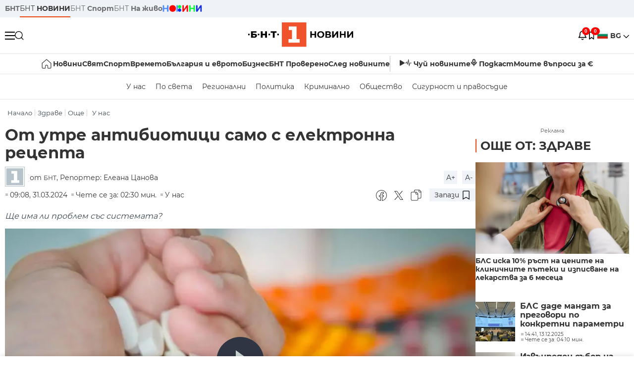

--- FILE ---
content_type: text/html; charset=UTF-8
request_url: https://bntnews.bg/news/ot-utre-antibiotici-samo-s-elektronna-recepta-1272646news.html
body_size: 22252
content:
<!DOCTYPE html>
<html lang="bg">

    <meta charset="utf-8">
<meta http-equiv="X-UA-Compatible" content="IE=edge,chrome=1">

<title>От утре антибиотици само с електронна рецепта - По света и у нас - БНТ Новини</title>
<meta content="От утре, 1 април, антибиотиците ще се отпускат само с електронна рецепта. За тях в последните няколко месеца важеше отсрочка и можеха да се купуват и..." name="description">
<meta content="От утре антибиотици само с електронна рецепта - По света и у нас - БНТ Новини" property="og:title">
<meta content="От утре, 1 април, антибиотиците ще се отпускат само с електронна рецепта. За тях в последните няколко месеца важеше отсрочка и можеха да се купуват и..." property="og:description">
<meta property="fb:app_id" content="136396243365731">
    <meta content="https://bntnews.bg/f/news/b/1272/c60a10325ed8c47fc90499182762b8e1.jpeg" property="og:image">
    <meta property="og:image:width" content="840" />
    <meta property="og:image:height" content="454" />

    <link rel="canonical" href="https://bntnews.bg/news/ot-utre-antibiotici-samo-s-elektronna-recepta-1272646news.html" />
    <meta content="https://bntnews.bg/news/ot-utre-antibiotici-samo-s-elektronna-recepta-1272646news.html" property="og:url">

    <meta property="og:type" content="article" />
    <meta property="og:site_name" content="bntnews.bg" />
        <script type="application/ld+json">
    [{"@context":"https:\/\/schema.org","@type":"NewsArticle","headline":"\u041e\u0442 \u0443\u0442\u0440\u0435 \u0430\u043d\u0442\u0438\u0431\u0438\u043e\u0442\u0438\u0446\u0438 \u0441\u0430\u043c\u043e \u0441 \u0435\u043b\u0435\u043a\u0442\u0440\u043e\u043d\u043d\u0430 \u0440\u0435\u0446\u0435\u043f\u0442\u0430","description":"\u041e\u0442 \u0443\u0442\u0440\u0435, 1 \u0430\u043f\u0440\u0438\u043b, \u0430\u043d\u0442\u0438\u0431\u0438\u043e\u0442\u0438\u0446\u0438\u0442\u0435 \u0449\u0435 \u0441\u0435 \u043e\u0442\u043f\u0443\u0441\u043a\u0430\u0442 \u0441\u0430\u043c\u043e \u0441 \u0435\u043b\u0435\u043a\u0442\u0440\u043e\u043d\u043d\u0430 \u0440\u0435\u0446\u0435\u043f\u0442\u0430. \u0417\u0430 \u0442\u044f\u0445 \u0432 \u043f\u043e\u0441\u043b\u0435\u0434\u043d\u0438\u0442\u0435 \u043d\u044f\u043a\u043e\u043b\u043a\u043e \u043c\u0435\u0441\u0435\u0446\u0430 \u0432\u0430\u0436\u0435\u0448\u0435 \u043e\u0442\u0441\u0440\u043e\u0447\u043a\u0430 \u0438 \u043c\u043e\u0436\u0435\u0445\u0430 \u0434\u0430 \u0441\u0435 \u043a\u0443\u043f\u0443\u0432\u0430\u0442 \u0438...","mainEntityOfPage":{"@type":"WebPage","@id":"https:\/\/bntnews.bg"},"image":{"@type":"ImageObject","url":"https:\/\/bntnews.bg\/f\/news\/b\/1272\/c60a10325ed8c47fc90499182762b8e1.jpeg","width":1000,"height":500},"datePublished":"2024-03-31T09:08:00+03:00","dateModified":"2024-03-31T09:08:00+03:00","author":{"@type":"Person","name":"\u0411\u041d\u0422","url":"https:\/\/bntnews.bg"},"publisher":{"@type":"Organization","name":"\u041f\u043e \u0441\u0432\u0435\u0442\u0430 \u0438 \u0443 \u043d\u0430\u0441 - \u0411\u041d\u0422 \u041d\u043e\u0432\u0438\u043d\u0438","logo":{"@type":"ImageObject","url":"https:\/\/bntnews.bg\/box\/img\/BNT_black.svg","width":597,"height":218},"sameAs":["https:\/\/www.facebook.com\/novinite.bnt\/","https:\/\/twitter.com\/bnt_bg","https:\/\/www.instagram.com\/bnt_news\/"]},"isAccessibleForFree":true},{"@context":"https:\/\/schema.org","@type":"BreadcrumbList","itemListElement":[{"@type":"ListItem","position":1,"name":"\u041d\u0430\u0447\u0430\u043b\u043e","item":"https:\/\/bntnews.bg"},{"@type":"ListItem","position":2,"name":"\u0417\u0434\u0440\u0430\u0432\u0435","item":"https:\/\/bntnews.bg\/bg\/c\/zdrave"},{"@type":"ListItem","position":3,"name":"\u041e\u0449\u0435","item":"https:\/\/bntnews.bg\/bg\/c\/jivota"},{"@type":"ListItem","position":4,"name":"\u0423 \u043d\u0430\u0441","item":"https:\/\/bntnews.bg\/bg\/c\/bulgaria"}]},{"@context":"https:\/\/schema.org","@type":"VideoObject","name":"\u041e\u0442 \u0443\u0442\u0440\u0435 \u0430\u043d\u0442\u0438\u0431\u0438\u043e\u0442\u0438\u0446\u0438 \u0441\u0430\u043c\u043e \u0441 \u0435\u043b\u0435\u043a\u0442\u0440\u043e\u043d\u043d\u0430 \u0440\u0435\u0446\u0435\u043f\u0442\u0430","description":"\u041e\u0442 \u0443\u0442\u0440\u0435, 1 \u0430\u043f\u0440\u0438\u043b, \u0430\u043d\u0442\u0438\u0431\u0438\u043e\u0442\u0438\u0446\u0438\u0442\u0435 \u0449\u0435 \u0441\u0435 \u043e\u0442\u043f\u0443\u0441\u043a\u0430\u0442 \u0441\u0430\u043c\u043e \u0441 \u0435\u043b\u0435\u043a\u0442\u0440\u043e\u043d\u043d\u0430 \u0440\u0435\u0446\u0435\u043f\u0442\u0430. \u0417\u0430 \u0442\u044f\u0445 \u0432 \u043f\u043e\u0441\u043b\u0435\u0434\u043d\u0438\u0442\u0435 \u043d\u044f\u043a\u043e\u043b\u043a\u043e \u043c\u0435\u0441\u0435\u0446\u0430 \u0432\u0430\u0436\u0435\u0448\u0435 \u043e\u0442\u0441\u0440\u043e\u0447\u043a\u0430 \u0438 \u043c\u043e\u0436\u0435\u0445\u0430 \u0434\u0430 \u0441\u0435 \u043a\u0443\u043f\u0443\u0432\u0430\u0442 \u0438...","thumbnailUrl":["https:\/\/bntnews.bg\/f\/news\/b\/1272\/c60a10325ed8c47fc90499182762b8e1.webp"],"uploadDate":"2024-03-31T09:08:00+03:00","contentUrl":"https:\/\/bntnews.bg\/f\/video\/o\/1272\/4bdc142ef4a263fb099d3f6e29a93631.mp4"}]
</script>
    
                
<meta name="twitter:card" content="summary">
<meta name="twitter:site" content="bntnews.bg">
<meta name="twitter:title" content="От утре антибиотици само с електронна рецепта - По света и у нас - БНТ Новини">
<meta name="twitter:description" content="От утре, 1 април, антибиотиците ще се отпускат само с електронна рецепта. За тях в последните няколко месеца важеше отсрочка и можеха да се купуват и...">
    <meta name="twitter:image" content="https://bntnews.bg/f/news/b/1272/c60a10325ed8c47fc90499182762b8e1.jpeg">
<meta name="twitter:creator" content="БНТ">




<meta name="viewport" content="width=device-width, height=device-height, initial-scale=1.0, user-scalable=0, minimum-scale=1.0, maximum-scale=1.0">



    <script type="application/ld+json">
        {
            "@context": "https://schema.org",
            "@type": "WebSite",
            "name":"БНТ Новини",
            "url": "https://bntnews.bg"
        }
    </script>




<style type="text/css">

   @font-face{font-family:Montserrat;font-style:normal;font-display: swap; font-weight:300;src:url(/box/css/fonts/montserrat-v14-latin_cyrillic-ext_cyrillic-300.eot);src:local('Montserrat Light'),local('Montserrat-Light'),url(/box/css/fonts/montserrat-v14-latin_cyrillic-ext_cyrillic-300.eot?#iefix) format('embedded-opentype'),url(/box/css/fonts/montserrat-v14-latin_cyrillic-ext_cyrillic-300.woff2) format('woff2'),url(/box/css/fonts/montserrat-v14-latin_cyrillic-ext_cyrillic-300.woff) format('woff'),url(/box/css/fonts/montserrat-v14-latin_cyrillic-ext_cyrillic-300.ttf) format('truetype'),url(/box/css/fonts/montserrat-v14-latin_cyrillic-ext_cyrillic-300.svg#Montserrat) format('svg')}@font-face{font-family:Montserrat;font-display: swap; font-style:normal;font-weight:400;src:url(/box/css/fonts/montserrat-v14-latin_cyrillic-ext_cyrillic-regular.eot);src:local('Montserrat Regular'),local('Montserrat-Regular'),url(/box/css/fonts/montserrat-v14-latin_cyrillic-ext_cyrillic-regular.eot?#iefix) format('embedded-opentype'),url(/box/css/fonts/montserrat-v14-latin_cyrillic-ext_cyrillic-regular.woff2) format('woff2'),url(/box/css/fonts/montserrat-v14-latin_cyrillic-ext_cyrillic-regular.woff) format('woff'),url(/box/css/fonts/montserrat-v14-latin_cyrillic-ext_cyrillic-regular.ttf) format('truetype'),url(/box/css/fonts/montserrat-v14-latin_cyrillic-ext_cyrillic-regular.svg#Montserrat) format('svg')}@font-face{font-family:Montserrat;font-display: swap; font-style:normal;font-weight:500;src:url(/box/css/fonts/montserrat-v14-latin_cyrillic-ext_cyrillic-500.eot);src:local('Montserrat Medium'),local('Montserrat-Medium'),url(/box/css/fonts/montserrat-v14-latin_cyrillic-ext_cyrillic-500.eot?#iefix) format('embedded-opentype'),url(/box/css/fonts/montserrat-v14-latin_cyrillic-ext_cyrillic-500.woff2) format('woff2'),url(/box/css/fonts/montserrat-v14-latin_cyrillic-ext_cyrillic-500.woff) format('woff'),url(/box/css/fonts/montserrat-v14-latin_cyrillic-ext_cyrillic-500.ttf) format('truetype'),url(/box/css/fonts/montserrat-v14-latin_cyrillic-ext_cyrillic-500.svg#Montserrat) format('svg')}@font-face{font-family:Montserrat;font-display: swap; font-style:normal;font-weight:700;src:url(/box/css/fonts/montserrat-v14-latin_cyrillic-ext_cyrillic-700.eot);src:local('Montserrat Bold'),local('Montserrat-Bold'),url(/box/css/fonts/montserrat-v14-latin_cyrillic-ext_cyrillic-700.eot?#iefix) format('embedded-opentype'),url(/box/css/fonts/montserrat-v14-latin_cyrillic-ext_cyrillic-700.woff2) format('woff2'),url(/box/css/fonts/montserrat-v14-latin_cyrillic-ext_cyrillic-700.woff) format('woff'),url(/box/css/fonts/montserrat-v14-latin_cyrillic-ext_cyrillic-700.ttf) format('truetype'),url(/box/css/fonts/montserrat-v14-latin_cyrillic-ext_cyrillic-700.svg#Montserrat) format('svg')}

</style>

<link rel="stylesheet" type='text/css' href="/box2/css//normalize.css">
<link rel="stylesheet" type='text/css' href="/box2/css//flex.css?b=1535">
<link rel="stylesheet" type='text/css' href="/box2/css//app.css?b=1535">
<link rel="stylesheet" type='text/css' href="/box2/css//app-new.css?b=1535">
<link rel="stylesheet" type='text/css' href="/box2/css//mobile.css?b=1535">
<script src="/box2/js//jquery-3.6.1.min.js"></script>

<link rel="shortcut icon" href="/favicon.ico" type="image/x-icon">
<link rel="icon" href="/favicon.ico" type="image/x-icon">
<link rel="apple-touch-icon" sizes="57x57" href="/box/img//fav/apple-icon-57x57.png">
<link rel="apple-touch-icon" sizes="60x60" href="/box/img//fav/apple-icon-60x60.png">
<link rel="apple-touch-icon" sizes="72x72" href="/box/img//fav/apple-icon-72x72.png">
<link rel="apple-touch-icon" sizes="76x76" href="/box/img//fav/apple-icon-76x76.png">
<link rel="apple-touch-icon" sizes="114x114" href="/box/img//fav/apple-icon-114x114.png">
<link rel="apple-touch-icon" sizes="120x120" href="/box/img//fav/apple-icon-120x120.png">
<link rel="apple-touch-icon" sizes="144x144" href="/box/img//fav/apple-icon-144x144.png">
<link rel="apple-touch-icon" sizes="152x152" href="/box/img//fav/apple-icon-152x152.png">
<link rel="apple-touch-icon" sizes="180x180" href="/box/img//fav/apple-icon-180x180.png">
<link rel="icon" type="image/png" sizes="192x192"  href="/box/img//fav/android-icon-192x192.png">
<link rel="icon" type="image/png" sizes="32x32" href="/box/img//fav/favicon-32x32.png">
<link rel="icon" type="image/png" sizes="96x96" href="/box/img//fav/favicon-96x96.png">
<link rel="icon" type="image/png" sizes="16x16" href="/box/img//fav/favicon-16x16.png">
<link rel="manifest" href="/box/img//fav/manifest.json">
<meta name="msapplication-TileImage" content="/ms-icon-144x144.png">
<meta name="facebook-domain-verification" content="e5jyuibgow43w4jcikwb0j66f9w398" />

    <!-- Google Tag Manager  header-->
<script>(function(w,d,s,l,i){w[l]=w[l]||[];w[l].push({'gtm.start':
new Date().getTime(),event:'gtm.js'});var f=d.getElementsByTagName(s)[0],
j=d.createElement(s),dl=l!='dataLayer'?'&l='+l:'';j.async=true;j.src=
'https://www.googletagmanager.com/gtm.js?id='+i+dl;f.parentNode.insertBefore(j,f);
})(window,document,'script','dataLayer','GTM-T68FD57');</script>
<!-- End Google Tag Manager -->

               <script async src="https://securepubads.g.doubleclick.net/tag/js/gpt.js"></script>
     <script>
     
            window.googletag = window.googletag || {cmd: []};
            googletag.cmd.push(function() {

            googletag.defineSlot('/21827094253/News.BNT.bg/news_bnt_inside_page_btf', [[1, 1], [300, 600], [160, 600], [300, 250], [250, 250]], 'div-gpt-ad-1580289678346-0').addService(googletag.pubads());
            googletag.defineSlot('/21827094253/News.BNT.bg/native_ad_newsbnt', [1, 1], 'div-gpt-ad-1591698732258-0').addService(googletag.pubads());
            googletag.defineSlot('/21827094253/News.BNT.bg/news_bnt_page_richmedia', [1, 1], 'div-gpt-ad-1580294573024-0').addService(googletag.pubads());

            var lb = googletag.sizeMapping().
            addSize([1024, 0], [[1,1],[970, 250], [970, 66], [980, 120], [728, 90]]). //desktop
            addSize([320, 0], [[1,1],[360, 100],[320, 100]]).
            addSize([0, 0], [1, 1]). //other
            build();

            var rect = googletag.sizeMapping().
            addSize([1024, 0], [[1,1], [300,600],[300,250], [336,280], [250,250], [160,600]]). //desktop
            addSize([320, 0], [[1,1], [300,250], [336,280], [250,250]]).
            addSize([0, 0], [1, 1]). //other
            build();

            var gptAdSlots = [];

            gptAdSlots[0] = googletag.defineSlot('/21827094253/News.BNT.bg/news_bnt_inside_page_leaderboard_atf', [[1, 1], [970, 250], [750, 100], [980, 120], [960, 90], [728, 90], [980, 90], [320, 50],  [930, 180], [970, 90], [300, 50], [750, 200], [970, 66], [320, 100], [750, 300], [950, 90]], 'div-gpt-ad-1580289379931-0').
            defineSizeMapping(lb).
            setCollapseEmptyDiv(true).
            addService(googletag.pubads());
            googletag.enableServices();

            gptAdSlots[1] = googletag.defineSlot('/21827094253/News.BNT.bg/news_bnt_inside_page_atf', [[300, 600], [160, 600], [1, 1], [250, 250], [336, 280], [300, 250]], 'div-gpt-ad-1617786055977-0').
            defineSizeMapping(rect).
            setCollapseEmptyDiv(true).
            addService(googletag.pubads());
            googletag.enableServices();

            googletag.pubads().enableSingleRequest();
            googletag.pubads().setCentering(true);
            googletag.pubads().collapseEmptyDivs();
            googletag.pubads().setTargeting('page', 'insidepage');

              
            googletag.enableServices();

  });
     
     </script>
    
    
    <!-- Google tag (gtag.js) -->
    <script async src="https://www.googletagmanager.com/gtag/js?id=G-V1VRKR2BY0"></script>
    <script>
      window.dataLayer = window.dataLayer || [];
      function gtag(){dataLayer.push(arguments);}
      gtag('js', new Date());

      gtag('config', 'G-V1VRKR2BY0');
    </script>
    



    
    
    

<script src="/box2/js/favorites.js?p=1535"></script>
<script src="/box2/js/react.js?p=1535"></script>

    <body>

        <div class="dim"></div>
<header>
    <div class="header-top-nd">
        <div class="container clearfix">
            <div class="header-top-nd-wrap">
                <div class="top-links-scroll">
                    <div class="left-links">
                        <a class="bold" href="https://bnt.bg/" title="БНТ" >БНТ</a>
                        <a class="active" href="https://bntnews.bg/" title="БНТ НОВИНИ" >БНТ <span class="bold">НОВИНИ</span></a>
                        <a href="https://bntnews.bg/sport" title="БНТ Спорт" >БНТ <span class="bold">Спорт</span></a>
                        <a href="https://tv.bnt.bg/" title="БНТ На живо">БНТ <span class="bold">На живо</span></a>
                                                <a href="https://bntnews.bg/kids" class="no-before kids-banner-desktop " style="opacity:1;">
                            <img src="/box2/img/kids.png" style="margin-top:10px;height:14px;opacity:1;" alt="бнт деца">
                        </a>
                        <style>
                        .kids-banner-mobile {
                          display: none;
                        }
                        @media screen and (max-width: 640px) {
                             .kids-banner-desktop {
                               display: none;
                             }
                             .kids-banner-mobile {
                               display: block;
                             }
                        }
                        </style>
                                                                                            </div>
                </div>
                <div class="right-links">
                                        <div class="langeauge-wrap-nd pointer for-mobile">
                                                    <img src="/box2/img/bg.png" class="bg-lng-icon" style="width:21px;float:left;margin-right:5px;">
                            <a href="javascript:void(0);" class="bold">BG <img class="bg-lng-icon" src="/box2/img/down.png"></a>
                        
                        <ul class="language">
                                                        <li style="height:50px;line-height:50px;">
                                <img src="/box2/img/en.jpg" style="width:21px;float:left;margin-top:18px;margin-right:5px;">
                                <a href="https://bntnews.bg/en">ENG</a>
                            </li>
                            
                            
                            <li style="height:50px;line-height:50px;">
                                <img src="/box2/img/tr.png" style="width:21px;float:left;margin-top:18px;margin-right:5px;">
                                <a href="https://bnt.bg/tr" target="_blank">TR</a>
                            </li>
                        </ul>
                    </div>
                </div>
            </div>
        </div>
    </div><!-- End header top -->

    <div class="header-middle-nd">
        <div class="container d-flex justify-content-between">
            <div class="middle-content-nd">
                <div class="left-part-nd">
                    <div class="menu-nd">
                        <button class="hamburger-btn menu-icon-nd" id="hamburger">
                          <span class="line"></span>
                          <span class="line"></span>
                          <span class="line"></span>
                        </button>
                    </div>
                    <button id="search-button" class="search left pointer"><img src="/box2/img/new-search-btn.png" width="18" height="18" alt=""></button>
                    <div class="search-clone none">&nbsp;</div>
                </div>
                <div class="middle-part-nd">
                    <a href="https://bntnews.bg/" class="logo-nd">
                        <img src="/box2/img/logo-bnt-new.svg">
                    </a>
                </div>
                <div class="right-part-nd">
                    <a class="bell" id="bell-noty" href="javascript:void(0);">
                        <div class="notification-container">
                            <!-- Bell Icon SVG -->
                            <svg class="bell-icon" xmlns="http://www.w3.org/2000/svg" viewBox="0 0 24 24" fill="none" stroke="#000000" stroke-width="2" stroke-linecap="round" stroke-linejoin="round">
                                <path d="M18 8A6 6 0 0 0 6 8c0 7-3 9-3 9h18s-3-2-3-9"></path>
                                <path d="M13.73 21a2 2 0 0 1-3.46 0"></path>
                            </svg>

                            <!-- X Icon SVG (thin) -->
                            <svg class="x-icon" xmlns="http://www.w3.org/2000/svg" viewBox="0 0 24 24" fill="none" stroke="#000000" stroke-width="1" stroke-linecap="round" stroke-linejoin="round">
                                <line x1="19" y1="5" x2="5" y2="19"></line>
                                <line x1="5" y1="5" x2="19" y2="19"></line>
                            </svg>

                            <!-- Notification Badge with Count -->
                            <div class="notification-badge">0</div>
                        </div>
                    </a>



                    <a class="marks" id="bookmark-noty" href="javascript:void(0);">
                        <div id="fv-bookmark-noty" class="bookmark-container">
                            <!-- Bookmark Icon SVG -->
                            <svg class="bookmark-icon" xmlns="http://www.w3.org/2000/svg" viewBox="0 0 24 24" fill="none" stroke="#000000" stroke-width="2" stroke-linecap="round" stroke-linejoin="round">
                                <path d="M5 4 V21 L10 17 L15 21 V4 Z"></path>
                            </svg>

                            <!-- X Icon SVG (thin) -->
                            <svg class="x-icon" xmlns="http://www.w3.org/2000/svg" viewBox="0 0 24 24" fill="none" stroke="#000000" stroke-width="1" stroke-linecap="round" stroke-linejoin="round">
                                <line x1="19" y1="5" x2="5" y2="19"></line>
                                <line x1="5" y1="5" x2="19" y2="19"></line>
                            </svg>

                            <!-- Optional: Notification Badge with Count -->
                            <div class="notification-badge fv-notification-badge"></div>
                        </div>
                    </a>

                                        <div class="langeauge-wrap-nd pointer for-desktop">
                                                    <img src="/box2/img/bg.png" style="width:21px;float:left;margin-right:5px;">
                            <a href="javascript:void(0);" class="bold">BG <img src="/box2/img/down.png"></a>
                        
                        <ul class="language">
                                                        <li style="height:50px;line-height:50px;">
                                <img src="/box2/img/en.jpg" style="width:21px;float:left;margin-top:18px;margin-right:5px;">
                                <a href="https://bntnews.bg/en">ENG</a>
                            </li>
                            
                            
                            <li style="height:50px;line-height:50px;">
                                <img src="/box2/img/tr.png" style="width:21px;float:left;margin-top:18px;margin-right:5px;">
                                <a href="https://bnt.bg/tr" target="_blank">TR</a>
                            </li>
                        </ul>
                    </div>
                </div>

            </div><!-- End container -->

        </div>

        
    </div><!-- End header middle -->

    <div class="header-bottom-nd">
    <div class="container clearfix">
      <div class="scroll-mobile">
          <div class="top-nav-nd">
                            
                                          <a href="https://bntnews.bg" title="Начало" class="nav-link-nd flex justify-center align-center" style="display:flex;">
                            <img src="/box2/img/home.svg" style="margin-right:3px;" width="20" alt="Начало">
                        </a>
                  
                                
                                        <a href="https://bntnews.bg" title="Новини" class="nav-link-nd">Новини</a>
                  
                                
                                        <a href="https://bntnews.bg/bg/c/po-sveta" title="Свят" class="nav-link-nd">Свят</a>
                  
                                
                                        <a href="https://bntnews.bg/sport" title="Спорт" class="nav-link-nd">Спорт</a>
                  
                                        <a href="https://bntnews.bg/kids" title="Спорт" class="nav-link-nd kids-banner-mobile ">
                          <img src="/box2/img/kids.png" style="margin-top:10px;height:12px;opacity:1;" alt="бнт деца">
                      </a>
                                
                                        <a href="https://bntnews.bg/vremeto-141cat.html" title="Времето" class="nav-link-nd">Времето</a>
                  
                                
                                        <a href="https://bntnews.bg/balgariya-i-evroto-450cat.html" title="България и еврото" class="nav-link-nd">България и еврото</a>
                  
                                
                                        <a href="https://bntnews.bg/ikonomika-435cat.html" title="Бизнес" class="nav-link-nd">Бизнес</a>
                  
                                
                                        <a href="https://bntnews.bg/provereno" title="БНТ Проверено" class="nav-link-nd">БНТ Проверено</a>
                  
                                
                                        <a href="https://bntnews.bg/bg/c/sled-novinite" title="След новините" class="nav-link-nd">След новините</a>
                  
                                
                                <a href="https://bntnews.bg/listen" class="nav-link-nd listen"><img src="/box2/img/listen.svg">Чуй новините</a>
              
              <a href="https://www.youtube.com/@BNT1/podcasts" target="_blank" class="nav-link-nd podkast"><img src="/box2/img/podcast.svg">Подкаст</a>

              <a href="https://bntnews.bg/me/euro" class="nav-link-nd podkast">Моите въпроси за €</a>
          </div>
      </div>
    </div>
</div><!-- End header bottom -->
<div class="header-nav-nd" style="">
    <div class="container clearfix">
        <div class="scroll-mobile">
          <div class="bottom-nav-nd">
                                                                                <a href="https://bntnews.bg/bg/c/bulgaria" title="У нас" class="bott-nav-nd">У нас</a>
                                                                                        <a href="https://bntnews.bg/bg/c/po-sveta" title="По света" class="bott-nav-nd">По света</a>
                                                                                        <a href="https://bntnews.bg/bg/z" title="Регионални" class="bott-nav-nd">Регионални</a>
                                                                                        <a href="https://bntnews.bg/bg/c/bgpolitika" title="Политика" class="bott-nav-nd">Политика</a>
                                                                                        <a href="https://bntnews.bg/kriminalno-121cat.html" title="Криминално" class="bott-nav-nd">Криминално</a>
                                                                                        <a href="https://bntnews.bg/bg/c/obshtestvo-15" title="Общество" class="bott-nav-nd">Общество</a>
                                                                                        <a href="https://bntnews.bg/bg/c/bgsigurnost" title="Сигурност и правосъдие" class="bott-nav-nd">Сигурност и правосъдие</a>
                                                                </div>
        </div>
    </div>
</div>


    <div class="mobile-nav">
    <div class="main-nav">

        <div class="left flex items-center w100">
            <div class="search-wrap flex-1 left">
                <form action="https://bntnews.bg/search" method="get">
                   <input id="search_input" type="text" name="q" />
                   <button type="submit"><img src="/box2/img/search_w.svg" width="16" alt=""></button>
                </form>
            </div>

        </div>

        <div class="nav-links-holder">
            <a href="https://bntnews.bg/" title="начало"><img src="/box2/img/home.svg" style="margin-right:10px;" width="20" alt=""> начало</a>
                                                                                                                            <a href="https://bntnews.bg" title="Новини" class="nav-link-nd">Новини</a>
                                                                                                                                <a href="https://bntnews.bg/bg/c/po-sveta" title="Свят" class="nav-link-nd">Свят</a>
                                                                                                                                <a href="https://bntnews.bg/sport" title="Спорт" class="nav-link-nd">Спорт</a>
                                                                <a href="https://bntnews.bg/kids" title="Спорт" class="nav-link-nd ">
                            <img src="/box2/img/kids.png" style="margin-top:10px;height:12px;opacity:1;" alt="бнт деца">
                        </a>
                                                                                                            <a href="https://bntnews.bg/vremeto-141cat.html" title="Времето" class="nav-link-nd">Времето</a>
                                                                                                                                <a href="https://bntnews.bg/balgariya-i-evroto-450cat.html" title="България и еврото" class="nav-link-nd">България и еврото</a>
                                                                                                                                <a href="https://bntnews.bg/ikonomika-435cat.html" title="Бизнес" class="nav-link-nd">Бизнес</a>
                                                                                                                                <a href="https://bntnews.bg/provereno" title="БНТ Проверено" class="nav-link-nd">БНТ Проверено</a>
                                                                                                                                <a href="https://bntnews.bg/bg/c/sled-novinite" title="След новините" class="nav-link-nd">След новините</a>
                                                                                                                    <a href="https://bntnews.bg/bg/c/bulgaria" title="У нас" class="nav-link-nd">У нас</a>
                                                                <a href="https://bntnews.bg/bg/c/po-sveta" title="По света" class="nav-link-nd">По света</a>
                                                                <a href="https://bntnews.bg/bg/z" title="Регионални" class="nav-link-nd">Регионални</a>
                                                                <a href="https://bntnews.bg/bg/c/bgpolitika" title="Политика" class="nav-link-nd">Политика</a>
                                                                <a href="https://bntnews.bg/kriminalno-121cat.html" title="Криминално" class="nav-link-nd">Криминално</a>
                                                                <a href="https://bntnews.bg/bg/c/obshtestvo-15" title="Общество" class="nav-link-nd">Общество</a>
                                                                <a href="https://bntnews.bg/bg/c/bgsigurnost" title="Сигурност и правосъдие" class="nav-link-nd">Сигурност и правосъдие</a>
                                        <a href="https://bntnews.bg/listen" class="" title="Чуй новините"><img src="/box2/img/listen.svg" style="margin-right:10px;" width="24" alt=""> Чуй новините</a>
            <a href="https://www.youtube.com/@BNT1/podcasts" target="_blank" title="Подкаст"><img src="/box2/img/podcast.svg" style="margin-right:10px;" width="18" alt=""> Подкаст</a>
        </div><!-- End nav links holder -->

    </div><!-- End main nav -->

    
</div><!-- End mobile nav -->


    <div class="noty-nav">
        <div class="flex" style="margin-bottom:30px;">
            <h2 class="section-title flex-1 left w100" style="width:auto;">
                <span>
                    ИЗВЕСТИЯ
                </span>
            </h2>

            <a href="https://bntnews.bg/personal" class="more-button flex flex-1 items-center justify-center" style="background: #f0532c;padding-left:0px;min-width: 130px;margin-bottom:0px;max-width: 180px;text-transform: uppercase;height: 30px;line-height: 30px;">
                <span style="max-width:15px;margin-top:10px;margin-right:10px;">
                    <!-- Bell Icon SVG -->
                    <svg class="bell-icon-small" xmlns="http://www.w3.org/2000/svg" viewBox="0 0 24 24" fill="none" stroke="#ffffff" stroke-width="2" stroke-linecap="round" stroke-linejoin="round">
                        <path d="M18 8A6 6 0 0 0 6 8c0 7-3 9-3 9h18s-3-2-3-9"></path>
                        <path d="M13.73 21a2 2 0 0 1-3.46 0"></path>
                    </svg>

                </span>
                <span>
                    Моите новини
                </span>
            </a>
                    </div>

        <div class="news-boxes">
                    </div><!-- End news boxes holder -->
    </div><!-- End noty nav -->

    <div id="fv-favorites-modal" class="bookmark-nav">
        <h2 class="section-title left w100" style="margin-bottom:30px;">
            <span>
                ЗАПАЗЕНИ
            </span>
        </h2>
        <div class="news-boxes fv-favorites-modal-body">

        </div><!-- End news boxes holder -->
    </div><!-- End noty nav -->


</header>
<!-- End Header -->

<script type="text/javascript">
$(document).ready(function() {
  var headerMiddle = $('.header-middle-nd');
  var headerMiddleHeight = headerMiddle.outerHeight();
  var headerMiddleOffset = headerMiddle.offset().top;
  if($('.non-sticky-back-button')[0]) {
      var backOffset = $('.non-sticky-back-button').offset().top;
  }
  else {
      var backOffset = 0;
  }
  var isSticky = false;
  var isStickyBack = false;
  var spacer = $('<div class="header-spacer"></div>').height(headerMiddleHeight);
  var mobileNav = $('.mobile-nav');
  var notyNav = $('.noty-nav');
  var bookmarkNav = $('.bookmark-nav');

  function adjustMobileNav() {
    // Use getBoundingClientRect for most accurate position calculation
    var headerRect = headerMiddle[0].getBoundingClientRect();
    var headerBottom = Math.ceil(headerRect.bottom);

    mobileNav.css({
      'top': headerBottom + 'px',
      'height': 'calc(100vh - ' + headerBottom + 'px)'
    });

    notyNav.css({
      'top': headerBottom + 'px',
      'height': 'calc(100vh - ' + headerBottom + 'px)'
    });

    bookmarkNav.css({
      'top': headerBottom + 'px',
      'height': 'calc(100vh - ' + headerBottom + 'px)'
    });
  }

  function handleScroll() {
    var scrollPosition = $(window).scrollTop();

    if (scrollPosition > backOffset && !isStickyBack && $('.non-sticky-back-button')[0]) {
        $(".sticky-back-button").show();
        isStickyBack = true;
    }
    else if (scrollPosition <= backOffset && isStickyBack && $('.non-sticky-back-button')[0]) {
        $(".sticky-back-button").hide();
        isStickyBack = false;
    }

    if (scrollPosition > (headerMiddleOffset + 50) && !isSticky) {
      headerMiddle.after(spacer);

      headerMiddle.css({
        'position': 'fixed',
        'top': '0',
        'left': '0',
        'right': '0',
        'z-index': '1000',
        'box-shadow': '0 2px 5px rgba(0,0,0,0.1)'
      }).addClass('sticky-header');

      $('.logo-nd img').css('max-height', '29px');

      adjustMobileNav();
      isSticky = true;
    }
    else if (scrollPosition <= headerMiddleOffset && isSticky) {
      $('.header-spacer').remove();

      headerMiddle.css({
        'position': '',
        'top': '',
        'left': '',
        'right': '',
        'z-index': '',
        'box-shadow': ''
      }).removeClass('sticky-header');

      $('.logo-nd img').css('max-height', '');

      adjustMobileNav();
      isSticky = false;
    }
  }

  var ticking = false;
  $(window).on('scroll', function() {
    if (!ticking) {
      window.requestAnimationFrame(function() {
        handleScroll();
        ticking = false;
      });
      ticking = true;
    }
  });

  var resizeTimer;
  $(window).on('resize', function() {
    clearTimeout(resizeTimer);
    resizeTimer = setTimeout(function() {
      headerMiddleHeight = headerMiddle.outerHeight();
      headerMiddleOffset = isSticky ? spacer.offset().top : headerMiddle.offset().top;
      spacer.height(headerMiddleHeight);
      adjustMobileNav();
    }, 250);
  });

  handleScroll();
  adjustMobileNav();
});
</script>
<style>
.header-middle-nd {
  transition: box-shadow 0.3s ease;
  width: 100%;
  background: #fff;
}
.sticky-header {
  transition: box-shadow 0.3s ease;
}
.header-spacer {
  display: block;
}
</style>

        
        
        
        
        
<main>
    <div class="container clearfix">
        
        <div class="scroll-mobile-path">
            <div class="left w100 crums">
    <div class="scroll-mobile">
        <div class="breadcrumbs left w100" >
            <ul>
                <li><a href="https://bntnews.bg/">Начало</a></li>
                                                            <li ><a href="https://bntnews.bg/bg/c/zdrave">Здраве</a></li>
                                            <li ><a href="https://bntnews.bg/bg/c/jivota">Още</a></li>
                                            <li class="active"><a href="https://bntnews.bg/bg/c/bulgaria">У нас</a></li>
                                                </ul>

        </div>
    </div><!-- breadcrumbs -->
</div>
        </div>  

        <div class="all-news-wrap view-news">
            <div class="top-news-wrap d-flex view-page">
                <div class="left-column">
                    <h1 class="big-view-title" >От утре антибиотици само с електронна рецепта</h1>
                    

                    
                    
                    <div class="info-news-wrap image-wrap bottom-info-container">
    <div class="front-position">
        <a href="https://bntnews.bg/bg/redactor/15/bnt" title="БНТ">
                        <img src="/box/img/avtor_icon.png" fetchpriority="high" alt="bnt avatar logo" />
                    </a>


                <span class="left author">
            от <a href="https://bntnews.bg/bg/redactor/15/bnt" title="БНТ"  class="name">БНТ</a>                      </span>
                        <span class="left author">
            ,            Репортер: Елеана Цанова
        </span>
            </div>
    <div class="end-soc-position">
        <div class="right-zoom-wrap">
            <a href="#" class="zoom-in">A+</a>
            <a href="#" class="zoom-out">A-</a>
        </div>
    </div>
</div>
<script src="/box2/js/font.js?p=1535" charset="utf-8"></script>

                    <div class="under-title-info items-center">
                        <div style="width:auto;" class="news-stat  left w100 stats-wrap flex-1" >
        <time class="news-time stats" >
        09:08, 31.03.2024
            </time>
    
    
            <div class="read-time stats" >
            Чете се за: 02:30 мин.
        </div>
    
                        <a title="У нас" href="https://bntnews.bg/bg/c/bulgaria" class="shared red stats">У нас</a>
            </div>
                                                <div class="share-bttns" style="margin-right:10px;">
                                                        <div class="share-icons">
                                <div class="soc left a2a_kit left a2a_kit_size_32 a2a_default_style">
                                    <a class="a2a_button_facebook custom-share-btn share-icon-fb"
                                       data-a2a-url="https://bntnews.bg/news/ot-utre-antibiotici-samo-s-elektronna-recepta-1272646news.html"
                                       data-a2a-title="От утре антибиотици само с електронна рецепта">
                                    </a>
                                    <a class="a2a_button_twitter custom-share-btn share-icon-x"
                                       data-a2a-url="https://bntnews.bg/news/ot-utre-antibiotici-samo-s-elektronna-recepta-1272646news.html"
                                       data-a2a-title="От утре антибиотици само с електронна рецепта">
                                    </a>
                                    <a href="javascript:void(0);" class="copy-btn share-icon-c" data-clipboard-text="https://bntnews.bg/news/ot-utre-antibiotici-samo-s-elektronna-recepta-1272646news.html">
                                       <span>Копирано в клипборда</span>
                                    </a>
                                </div>
                            </div>
                        </div>
                                                <div class="end-soc-position" style="background: #EFF3F8;padding-left:10px;padding-right:10px;">
                            <a href="javascript:void(0);" class="save fv-save bookmark-icon-save fv-empty flex items-center justify-center" data-id="1272646" style="font-weight: 600;">
                              <span>Запази</span>
                              <svg xmlns="http://www.w3.org/2000/svg" viewBox="0 0 50 70">
                                  <path class="bookmark-fill" d="M10,5 L40,5 Q42,5 42,7 L42,50 L25,40 L8,50 L8,7 Q8,5 10,5 Z" stroke="black" stroke-width="3.5"/>
                                </svg>
                            </a>

                        </div>
                    </div>

                                        <div class="left w100 is-sub-txt" style="margin-bottom:5px;margin-top:20px;">
                        <p style="line-height: 20px;font-style:italic;">
                            Ще има ли проблем със системата? 
                        </p>
                    </div>
                    
                    
                    <div class="top-news d-flex">
                                                <div class="videojs-wrap  left w100">
                            <div class="video left w100">
                                <div class="close-vid" title="Затвори"></div>
                                <video
                                    id="bnt-video"
                                    class="video-js vjs-default-skin vjs-16-9"
                                    controls
                                    preload="metadata"
                                    data-setup='{ "fluid": true, "poster":"https://bntnews.bg/f/news/b/1272/c60a10325ed8c47fc90499182762b8e1.webp" }'
                                >
                                    <source src="https://bntnews.bg/f/video/o/1272/4bdc142ef4a263fb099d3f6e29a93631.mp4" type="video/mp4">
                                                                    </video>
                            </div>
                        </div>
                                            </div>

                    <div class="left w100 flex signature-image">
                        <div class="flex-1">
                                                                                            <span class="source w100 left">Снимка: Pixabay</span>
                                                                                    </div>
                                                <div class="signature-text">
                            Субтитрите са автоматично генерирани и може да съдържат неточности.
                        </div>
                                            </div>


                                                                
                                        <div class="last-news-wrap scroll-slider view-scroll-images">
                        
<!--<div class="view-page-btns">
    <div class="swiper-button-prev"></div>
    <div class="swiper-button-next"></div>
</div>   -->

<div class="last-news-container">
    <a href="javascript:void(0);" class="move-btn left" id="scrollLeft">
        <img src="/box2/img/go-left.png" alt="Scroll left">
    </a>
    <div id="newsSliderOuter" style="padding-bottom: 10px;" class="scroll-outer gsc_thin_scroll">
        <div class="scroll-innner" id="newsSlider">
                                            <div class="scroll-box scroll-box-under-article" onclick="window.location='https://bntnews.bg/news/smyana-na-vremeto-kak-se-spravya-s-promyanata-kolekcioner-na-chasovnici-1272644news.html'" style="width:auto;max-width:300px;">
                    <time style="font-weight: 500;">09:01, 31.03.2024</time>
                    <div class="flex flex-1 w100 left relative">
                        <a class="image-container-list">
                            <img class="img " src="https://bntnews.bg/f/news/m/1272/431b2989b9c2e256282adaf0540b1a94.webp" alt="Смяна на времето: Как се справя с промяната колекционер на часовници?">
                                                            <span class="white-sticker d-flex justify-content-center">
                                    <img src="/box2/img/playred.svg" width="14" alt="">
                                </span>
                                                    </a>
                        <a href="https://bntnews.bg/news/smyana-na-vremeto-kak-se-spravya-s-promyanata-kolekcioner-na-chasovnici-1272644news.html" title="Смяна на времето: Как се справя с промяната колекционер на часовници?" style="font-weight: 600;">
                            Смяна на времето: Как се справя с промяната колекционер на часовници?
                        </a>
                    </div>

                </div>
                                                            <div class="scroll-box scroll-box-under-article" onclick="window.location='https://bntnews.bg/news/mestni-izbori-v-turciya-1272643news.html'" style="width:auto;max-width:300px;">
                    <time style="font-weight: 500;">08:51, 31.03.2024</time>
                    <div class="flex flex-1 w100 left relative">
                        <a class="image-container-list">
                            <img class="img " src="https://bntnews.bg/f/news/m/1272/794fe6af6a50f9d594ffb7ec59dbdb77.webp" alt="Местни избори в Турция">
                                                            <span class="white-sticker d-flex justify-content-center">
                                    <img src="/box2/img/playred.svg" width="14" alt="">
                                </span>
                                                    </a>
                        <a href="https://bntnews.bg/news/mestni-izbori-v-turciya-1272643news.html" title="Местни избори в Турция" style="font-weight: 600;">
                            Местни избори в Турция
                        </a>
                    </div>

                </div>
                                                            <div class="scroll-box scroll-box-under-article" onclick="window.location='https://bntnews.bg/news/balgariya-vleze-oficialno-v-shengen-po-vazduh-i-more-1272639news.html'" style="width:auto;max-width:300px;">
                    <time style="font-weight: 500;">08:20, 31.03.2024</time>
                    <div class="flex flex-1 w100 left relative">
                        <a class="image-container-list">
                            <img class="img " src="https://bntnews.bg/f/news/m/1272/491a15717f56dbb6c4c6ff7bd2af8e38.webp" alt="България влезе официално в Шенген по въздух и море">
                                                            <span class="white-sticker d-flex justify-content-center">
                                    <img src="/box2/img/playred.svg" width="14" alt="">
                                </span>
                                                    </a>
                        <a href="https://bntnews.bg/news/balgariya-vleze-oficialno-v-shengen-po-vazduh-i-more-1272639news.html" title="България влезе официално в Шенген по въздух и море" style="font-weight: 600;">
                            България влезе официално в Шенген по въздух и море
                        </a>
                    </div>

                </div>
                                                            <div class="scroll-box scroll-box-under-article" onclick="window.location='https://bntnews.bg/news/kubrat-pulev-ne-beshe-lesen-mach-mozheh-da-go-izigraya-po-krasivo-mozheh-da-go-nokautiram-video-1272638news.html'" style="width:auto;max-width:300px;">
                    <time style="font-weight: 500;">08:10, 31.03.2024</time>
                    <div class="flex flex-1 w100 left relative">
                        <a class="image-container-list">
                            <img class="img " src="https://bntnews.bg/f/news/m/1272/2ce93838a6a2b6025f303b518d69fe22.webp" alt="Кубрат Пулев: Не беше лесен мач, можех да го изиграя по-красиво, можех да го нокаутирам (ВИДЕО)">
                                                            <span class="white-sticker d-flex justify-content-center">
                                    <img src="/box2/img/playred.svg" width="14" alt="">
                                </span>
                                                    </a>
                        <a href="https://bntnews.bg/news/kubrat-pulev-ne-beshe-lesen-mach-mozheh-da-go-izigraya-po-krasivo-mozheh-da-go-nokautiram-video-1272638news.html" title="Кубрат Пулев: Не беше лесен мач, можех да го изиграя по-красиво, можех да го нокаутирам (ВИДЕО)" style="font-weight: 600;">
                            Кубрат Пулев: Не беше лесен мач, можех да го изиграя по-красиво,...
                        </a>
                    </div>

                </div>
                                                            <div class="scroll-box scroll-box-under-article" onclick="window.location='https://bntnews.bg/news/mashtabna-iniciativa-podari-60-000-dravcheta-na-sofiyanci-1272611news.html'" style="width:auto;max-width:300px;">
                    <time style="font-weight: 500;">22:07, 30.03.2024</time>
                    <div class="flex flex-1 w100 left relative">
                        <a class="image-container-list">
                            <img class="img " src="https://bntnews.bg/f/news/m/1272/5290f8ddf526ee9622676cdf088a0f5d.webp" alt="Мащабна инициатива подари 60 000 дръвчета на софиянци">
                                                            <span class="white-sticker d-flex justify-content-center">
                                    <img src="/box2/img/playred.svg" width="14" alt="">
                                </span>
                                                    </a>
                        <a href="https://bntnews.bg/news/mashtabna-iniciativa-podari-60-000-dravcheta-na-sofiyanci-1272611news.html" title="Мащабна инициатива подари 60 000 дръвчета на софиянци" style="font-weight: 600;">
                            Мащабна инициатива подари 60 000 дръвчета на софиянци
                        </a>
                    </div>

                </div>
                                                            <div class="scroll-box scroll-box-under-article" onclick="window.location='https://bntnews.bg/news/balgariya-vliza-chastichno-v-shengen-v-polunosht-1272616news.html'" style="width:auto;max-width:300px;">
                    <time style="font-weight: 500;">21:45, 30.03.2024</time>
                    <div class="flex flex-1 w100 left relative">
                        <a class="image-container-list">
                            <img class="img " src="https://bntnews.bg/f/news/m/1272/2862d9e16e57c1f53c4d0fc15ce4fb4e.webp" alt="България влиза частично в Шенген в полунощ">
                                                            <span class="white-sticker d-flex justify-content-center">
                                    <img src="/box2/img/playred.svg" width="14" alt="">
                                </span>
                                                    </a>
                        <a href="https://bntnews.bg/news/balgariya-vliza-chastichno-v-shengen-v-polunosht-1272616news.html" title="България влиза частично в Шенген в полунощ" style="font-weight: 600;">
                            България влиза частично в Шенген в полунощ
                        </a>
                    </div>

                </div>
                                                            <div class="scroll-box scroll-box-under-article" onclick="window.location='https://bntnews.bg/news/stotici-hilyadi-stavat-zhertvi-na-firmi-za-barzi-krediti-1272620news.html'" style="width:auto;max-width:300px;">
                    <time style="font-weight: 500;">21:27, 30.03.2024</time>
                    <div class="flex flex-1 w100 left relative">
                        <a class="image-container-list">
                            <img class="img " src="https://bntnews.bg/f/news/m/1272/8628748d36b0515a4bd6a84d1c27bf47.webp" alt="Стотици хиляди стават жертви на фирми за бързи кредити">
                                                            <span class="white-sticker d-flex justify-content-center">
                                    <img src="/box2/img/playred.svg" width="14" alt="">
                                </span>
                                                    </a>
                        <a href="https://bntnews.bg/news/stotici-hilyadi-stavat-zhertvi-na-firmi-za-barzi-krediti-1272620news.html" title="Стотици хиляди стават жертви на фирми за бързи кредити" style="font-weight: 600;">
                            Стотици хиляди стават жертви на фирми за бързи кредити
                        </a>
                    </div>

                </div>
                                    </div>
    </div>
    <a href="javascript:void(0);" class="move-btn right" id="scrollRight">
        <img src="/box2/img/go-right.png" alt="Scroll right">
    </a>
</div>
                    </div>
                    
                                        <div class="audio-heading left">Слушай новината</div>
                    <div class="left w100 audio-player">
                        <audio id="player1" preload="metadata" class="players" controls>
                            <source src="https://bntnews.bg//f/speech/1272/9be34b9d5155e7bc2491b2a974941b9b.mp3" type="audio/mpeg">
                            Вашият браузър не подържа audio
                        </audio>
                    </div>
                    
                    <div class="text-images-container txt-news">
                        <div class="text-container is-gall">
                            <p>От утре, 1 април, антибиотиците ще се отпускат само с електронна рецепта. За тях в последните няколко месеца важеше отсрочка и можеха да се купуват и с хартиено предписание.</p>
<p>Нови отлагания обаче няма да има. Готови ли са фармацевти и лични лекари за работа с електронната система и очаква ли се напрежение - примерът е от Бургас.</p>
<p>Яна е майка на две деца. Споделя, че трудно е купувала антибиотици през октомври, когато за първи път се въведе електронна рецепта за тях.</p>
<blockquote>
<p>"Имаше проблем и в аптеките трудно откриваха рецептите. Но впоследствие нямах вече този проблем", споделя Яна. </p>
<p>"Беше много трудно за самите лекари да изпишат коректно сигнатурата. Беше объркващо. Това беше проблем в мобилното приложение. Сега вече този проблем почти не го наблюдаваме", коментира Ивайло Ганчев, магистър-фармацевт. </p>
<p>"За да получи рецептата си пациентът, трябва да каже ЕГН-то си и датата на изписване. Това е т.нар. двуфакторна защита върху рецептата. Оттам нататък при нас се зарежда лекарското предписание и ние можем да видим дозировката", допълни Васил Ходжев, магистър-фармацевт. </p>
</blockquote>
<p>Проблемът с дозировката преди също вече е решен.</p>
<blockquote>
<p>"Системата ни позволява да заместваме еквивалентните форми, тоест можем да изпишем две опаковки от 10 таблетки, ако е необходимо от същия производител със същото търговско име. Или пък съответно една опаковка от 20 таблетки. Няма да има разлика", каза още Васил Ходжев. </p>
</blockquote>
<p>Според личните лекари мобилното приложение за предписване на електрони рецепти няма да се използва много.</p>
<blockquote>
<p>"Назначаването на антибиотик трябва да бъде след преглед. Тези приложения от телефона не могат да се използват, когато пациентът ти се обади по телефона", коментира д-р Пламен Панайотов, общопрактикуващ лекар. </p>
</blockquote>
<p>Всички издадени хартиени рецепти за антибиотици до 31 март имат валидност 30 дни и могат да се изпълняват в аптеките.</p>


                            


                            

                        </div>


                    </div>

                    <div class="bottom-share-wrap">
                        <div class="share-bttns">
                        <span style="font-weight: 600;">Сподели</span>
                            <div class="share-icons">
                                <div class="soc left a2a_kit left a2a_kit_size_32 a2a_default_style">
                                    <a class="a2a_button_facebook custom-share-btn share-icon-fb"
                                       data-a2a-url="https://bntnews.bg/news/ot-utre-antibiotici-samo-s-elektronna-recepta-1272646news.html"
                                       data-a2a-title="От утре антибиотици само с електронна рецепта">
                                    </a>

                                    
                                    <a class="a2a_button_twitter custom-share-btn share-icon-x"
                                       data-a2a-url="https://bntnews.bg/news/ot-utre-antibiotici-samo-s-elektronna-recepta-1272646news.html"
                                       data-a2a-title="От утре антибиотици само с електронна рецепта">
                                    </a>
                                    <a href="javascript:void(0);" class="copy-btn share-icon-c" data-clipboard-text="https://bntnews.bg/news/ot-utre-antibiotici-samo-s-elektronna-recepta-1272646news.html">
                                       <span>Копирано в клипборда</span>
                                    </a>
                                </div>
                            </div>
                        </div>
                    </div>


                                        <div class="hash-tag-wrap">
                        <div class="hash-tag-inner-wrap">
                                                                                    <a href="https://bntnews.bg/burgas-89683tag.html" title="Бургас">#Бургас</a>
                                                                                                                <a href="https://bntnews.bg/elektronna-recepta-4036tag.html" title="електронна рецепта">#електронна рецепта</a>
                                                                                                                <a href="https://bntnews.bg/antibiotici-2035tag.html" title="антибиотици">#антибиотици</a>
                                                                                                            </div>
                    </div>
                    
                    <script>
                    var a2a_config = a2a_config || {};
                    a2a_config.onclick = 1;
                    a2a_config.locale = "bg";
                    </script>
                    <script type="text/javascript">
                    function loadScript() {
                        setTimeout(function(){
                            const script = document.createElement('script');
                            script.src = "/box/js/socials.js"; // Replace "/box/js/" with the actual path to the file
                            script.async = true;
                            document.body.appendChild(script);

                            var clipboard = new ClipboardJS('.copy-btn');

                            clipboard.on('success', function(e) {
                                $(".copy-btn span").fadeIn(300);
                                e.clearSelection();
                                setTimeout(function(){ $(".copy-btn span").fadeOut(300); }, 2000);
                            });
                        },50)
                    }
                    window.addEventListener('load', loadScript);
                    </script>


                    <div class="left w100" style="margin-top:20px;">
                                                                                    
                                <p>
                                <span class="clear"></span>
                                <div class="flex items-center justify-left w100">
                                    <strong>Последвайте ни</strong>
                                    <a href="https://www.facebook.com/novinite.bnt" target="_blank" rel="noopener" class="soc-bottom-icons"><img class="no-gal" src="https://bntnews.bg/box2/img/fb-soc-bottom.svg"></a>
                                    <a href="https://www.instagram.com/bnt_news/" target="_blank" rel="noopener" class="soc-bottom-icons"><img class="no-gal" src="https://bntnews.bg/box2/img/inst-icon.svg"></a>
                                    <a href="https://www.tiktok.com/@bntnews.bg" target="_blank" rel="noopener" class="soc-bottom-icons"> <img class="no-gal" src="https://bntnews.bg/box2/img/tik-tok-icon.svg" style="min-width:28px;width:28px;"> </a>
                                    <a href="https://news.google.com/publications/CAAqBwgKMJOgmwsw16qzAw/sections/[base64]?hl=bg&amp;gl=BG&amp;ceid=BG%3Abg&amp;fbclid=IwAR0YVCe11xfOq6WsHBZnHsaINdM52xtksC8UBjYXhFTAbHq3hyZjppWLUB4" target="_blank" rel="noopener" class="soc-bottom-icons"><img class="no-gal" src="https://bntnews.bg/box2/img/google-news-icon.svg"></a>
                                    <a href="https://www.youtube.com/@BNT1" target="_blank" rel="noopener" class="soc-bottom-icons"><img class="no-gal" src="https://bntnews.bg/box2/img/youtube-icon.svg"></a>
                                </div>
                                </p>
                                
                                                                        </div>


                    
                    <h2 class="section-title mt30">ТОП 24</h2>
<div class="more-top-news d-flex w100 choise">
       <div class="news-box-regular">
      <a class="img-wrap left w100 relative for-desktop" href="https://bntnews.bg/news/tramvai-udari-avtobus-na-bul-sitnyakovo-1369793news.html" title="Трамвай удари автобус на бул. &quot;Ситняково&quot;">
                          <img class="img w100" src="https://bntnews.bg/f/news/b/1369/a6b8dc663cd27cf7f6b0a579287481aa.webp" alt="Трамвай удари автобус на бул. &quot;Ситняково&quot;">
                                     <span class="white-sticker d-flex justify-content-center">
                   <img src="/box2/img/playred.svg" width="14" alt="">
               </span>
                 </a>
      <div class="number for-mobile">1</div>
      <div class="inner-holder">
          <a class="medium-title" href="https://bntnews.bg/news/tramvai-udari-avtobus-na-bul-sitnyakovo-1369793news.html" title="Трамвай удари автобус на бул. &quot;Ситняково&quot;">
                              Трамвай удари автобус на бул. &quot;Ситняково&quot;
                        </a>
      </div>
   </div><!-- End news box -->
          <div class="news-box-regular">
      <a class="img-wrap left w100 relative for-desktop" href="https://bntnews.bg/news/pp-db-na-konsultaciite-nie-sega-razgovaryame-s-prezidenta-ili-s-konkurenta-1369732news.html" title="ПП-ДБ на консултациите: Ние сега разговаряме с президента или с конкурента?">
                          <img class="img w100" src="https://bntnews.bg/f/news/b/1369/d9148784a0e6159f05d94e0dc509c84a.webp" alt="ПП-ДБ на консултациите: Ние сега разговаряме с президента или с конкурента?">
                            </a>
      <div class="number for-mobile">2</div>
      <div class="inner-holder">
          <a class="medium-title" href="https://bntnews.bg/news/pp-db-na-konsultaciite-nie-sega-razgovaryame-s-prezidenta-ili-s-konkurenta-1369732news.html" title="ПП-ДБ на консултациите: Ние сега разговаряме с президента или с конкурента?">
                              ПП-ДБ на консултациите: Ние сега разговаряме с президента или с...
                        </a>
      </div>
   </div><!-- End news box -->
          <div class="news-box-regular">
      <a class="img-wrap left w100 relative for-desktop" href="https://bntnews.bg/news/finalen-etap-na-operaciya-kairos-1369743news.html" title="Финален етап на операция &quot;Кайрос&quot;">
                          <img class="img w100" src="https://bntnews.bg/f/news/b/1369/0de3b83d255547dbe993456a7233948d.webp" alt="Финален етап на операция &quot;Кайрос&quot;">
                                     <span class="white-sticker d-flex justify-content-center">
                   <img src="/box2/img/playred.svg" width="14" alt="">
               </span>
                 </a>
      <div class="number for-mobile">3</div>
      <div class="inner-holder">
          <a class="medium-title" href="https://bntnews.bg/news/finalen-etap-na-operaciya-kairos-1369743news.html" title="Финален етап на операция &quot;Кайрос&quot;">
                              Финален етап на операция &quot;Кайрос&quot;
                        </a>
      </div>
   </div><!-- End news box -->
          <div class="news-box-regular">
      <a class="img-wrap left w100 relative for-desktop" href="https://bntnews.bg/news/pp-db-sled-konsultaciite-pri-radev-datata-na-izborite-shte-bade-opredelena-ot-prezidenta-1369742news.html" title="ПП-ДБ след консултациите при Радев: Датата на изборите ще бъде определена от президента">
                          <img class="img w100" src="https://bntnews.bg/f/news/b/1369/1eb3461fb4aaa67077d3e49d9295c8eb.webp" alt="ПП-ДБ след консултациите при Радев: Датата на изборите ще бъде определена от президента">
                            </a>
      <div class="number for-mobile">4</div>
      <div class="inner-holder">
          <a class="medium-title" href="https://bntnews.bg/news/pp-db-sled-konsultaciite-pri-radev-datata-na-izborite-shte-bade-opredelena-ot-prezidenta-1369742news.html" title="ПП-ДБ след консултациите при Радев: Датата на изборите ще бъде определена от президента">
                              ПП-ДБ след консултациите при Радев: Датата на изборите ще бъде...
                        </a>
      </div>
   </div><!-- End news box -->
          <div class="news-box-regular">
      <a class="img-wrap left w100 relative for-desktop" href="https://bntnews.bg/news/denica-sacheva-nyama-da-uchastvame-v-sastavyane-na-drug-kabinet-v-ramkite-na-51-voto-narodno-sabranie-1369730news.html" title="Деница Сачева: Няма да участваме в съставяне на друг кабинет в рамките на 51-вото Народно събрание">
                          <img class="img w100" src="https://bntnews.bg/f/news/b/1369/e2c79a1585ca83a23a886e988e7f53b5.webp" alt="Деница Сачева: Няма да участваме в съставяне на друг кабинет в рамките на 51-вото Народно събрание">
                            </a>
      <div class="number for-mobile">5</div>
      <div class="inner-holder">
          <a class="medium-title" href="https://bntnews.bg/news/denica-sacheva-nyama-da-uchastvame-v-sastavyane-na-drug-kabinet-v-ramkite-na-51-voto-narodno-sabranie-1369730news.html" title="Деница Сачева: Няма да участваме в съставяне на друг кабинет в рамките на 51-вото Народно събрание">
                              Деница Сачева: Няма да участваме в съставяне на друг кабинет в...
                        </a>
      </div>
   </div><!-- End news box -->
          <div class="news-box-regular">
      <a class="img-wrap left w100 relative for-desktop" href="https://bntnews.bg/news/bogata-sportna-programa-po-bnt-3-do-kraya-na-dekemvri-1367649news.html" title="Богата спортна програма по БНТ 3 до края на декември">
                          <img class="img w100" src="https://bntnews.bg/f/news/b/1367/c981a0f832d7fb6be37fad1f124cd192.webp" alt="Богата спортна програма по БНТ 3 до края на декември">
                            </a>
      <div class="number for-mobile">6</div>
      <div class="inner-holder">
          <a class="medium-title" href="https://bntnews.bg/news/bogata-sportna-programa-po-bnt-3-do-kraya-na-dekemvri-1367649news.html" title="Богата спортна програма по БНТ 3 до края на декември">
                              Богата спортна програма по БНТ 3 до края на декември
                        </a>
      </div>
   </div><!-- End news box -->
            </div>


                    <div class="left w100 banner-between">
                        <div class="left w100">
    <div class="left w100 center">
        <a href="https://bnt.bg/reklama-91pages.html" target="_blank" class="advert advert-right-col-top-text center">Реклама</a>
    </div>
    <div class="clear"></div>

    <!-- news_bnt_inside_page_leaderboard_atf -->
    <div id='div-gpt-ad-1580289379931-0'>
        <script>
            googletag.cmd.push(function() { googletag.display('div-gpt-ad-1580289379931-0'); });
        </script>
    </div>
</div>
                    </div>

                    <h2 class="section-title mt30">Най-четени</h2>
<div class="more-top-news d-flex w100 choise">
       <div class="news-box-regular">
      <a class="img-wrap left w100 relative for-desktop" href="https://bntnews.bg/news/rosen-zhelyazkov-pravitelstvoto-podava-ostavka-1369207news.html" title="Росен Желязков: Правителството подава оставка">
                          <img class="img w100" src="https://bntnews.bg/f/news/b/1369/3e8a30c9e24b56a61e80284d32cc8ed3.webp" alt="Росен Желязков: Правителството подава оставка">
                                     <span class="white-sticker d-flex justify-content-center">
                   <img src="/box2/img/playred.svg" width="14" alt="">
               </span>
                 </a>
      <div class="number for-mobile">1</div>
      <div class="inner-holder">
          <a class="medium-title" href="https://bntnews.bg/news/rosen-zhelyazkov-pravitelstvoto-podava-ostavka-1369207news.html" title="Росен Желязков: Правителството подава оставка">
                              Росен Желязков: Правителството подава оставка
                        </a>
      </div>

   </div><!-- End news box -->
          <div class="news-box-regular">
      <a class="img-wrap left w100 relative for-desktop" href="https://bntnews.bg/news/tezhka-katastrofa-na-carigradsko-shose-v-stolicata-ima-postradali-1369318news.html" title="Тежка катастрофа на &quot;Цариградско шосе&quot; в столицата - има пострадали">
                          <img class="img w100" src="https://bntnews.bg/f/news/b/1369/21266d69a7b29af2fc01a50fa04c57b4.webp" alt="Тежка катастрофа на &quot;Цариградско шосе&quot; в столицата - има пострадали">
                                     <span class="white-sticker d-flex justify-content-center">
                   <img src="/box2/img/playred.svg" width="14" alt="">
               </span>
                 </a>
      <div class="number for-mobile">2</div>
      <div class="inner-holder">
          <a class="medium-title" href="https://bntnews.bg/news/tezhka-katastrofa-na-carigradsko-shose-v-stolicata-ima-postradali-1369318news.html" title="Тежка катастрофа на &quot;Цариградско шосе&quot; в столицата - има пострадали">
                              Тежка катастрофа на &quot;Цариградско шосе&quot; в столицата - има...
                        </a>
      </div>

   </div><!-- End news box -->
          <div class="news-box-regular">
      <a class="img-wrap left w100 relative for-desktop" href="https://bntnews.bg/news/balgariya-italiya-i-malta-podkrepyat-belgiya-za-ruskite-aktivi-1369468news.html" title="България, Италия и Малта подкрепят Белгия за руските активи">
                          <img class="img w100" src="https://bntnews.bg/f/news/b/1369/fd0588d99fbd40e47efba82521ffe390.webp" alt="България, Италия и Малта подкрепят Белгия за руските активи">
                                     <span class="white-sticker d-flex justify-content-center">
                   <img src="/box2/img/playred.svg" width="14" alt="">
               </span>
                 </a>
      <div class="number for-mobile">3</div>
      <div class="inner-holder">
          <a class="medium-title" href="https://bntnews.bg/news/balgariya-italiya-i-malta-podkrepyat-belgiya-za-ruskite-aktivi-1369468news.html" title="България, Италия и Малта подкрепят Белгия за руските активи">
                              България, Италия и Малта подкрепят Белгия за руските активи
                        </a>
      </div>

   </div><!-- End news box -->
          <div class="news-box-regular">
      <a class="img-wrap left w100 relative for-desktop" href="https://bntnews.bg/news/delyan-peevski-za-ostavkata-na-kabineta-pechelivshiyat-e-drug-i-da-idva-oshte-dnes-1369214news.html" title="Делян Пеевски за оставката на кабинета: Печелившият е друг и да идва още днес">
                          <img class="img w100" src="https://bntnews.bg/f/news/b/1369/78c88f360146bcda2b8e1c1daa896fdf.webp" alt="Делян Пеевски за оставката на кабинета: Печелившият е друг и да идва още днес">
                                     <span class="white-sticker d-flex justify-content-center">
                   <img src="/box2/img/playred.svg" width="14" alt="">
               </span>
                 </a>
      <div class="number for-mobile">4</div>
      <div class="inner-holder">
          <a class="medium-title" href="https://bntnews.bg/news/delyan-peevski-za-ostavkata-na-kabineta-pechelivshiyat-e-drug-i-da-idva-oshte-dnes-1369214news.html" title="Делян Пеевски за оставката на кабинета: Печелившият е друг и да идва още днес">
                              Делян Пеевски за оставката на кабинета: Печелившият е друг и да...
                        </a>
      </div>

   </div><!-- End news box -->
          <div class="news-box-regular">
      <a class="img-wrap left w100 relative for-desktop" href="https://bntnews.bg/news/zadarzhaha-shefa-na-stolichnoto-5-o-raionno-upravlenie-1369351news.html" title="Задържаха шефа на столичното 5-о Районно управление">
                          <img class="img w100" src="https://bntnews.bg/f/news/b/1369/c7f0b9618edd2e87e31ad47a7608b852.webp" alt="Задържаха шефа на столичното 5-о Районно управление">
                                     <span class="white-sticker d-flex justify-content-center">
                   <img src="/box2/img/playred.svg" width="14" alt="">
               </span>
                 </a>
      <div class="number for-mobile">5</div>
      <div class="inner-holder">
          <a class="medium-title" href="https://bntnews.bg/news/zadarzhaha-shefa-na-stolichnoto-5-o-raionno-upravlenie-1369351news.html" title="Задържаха шефа на столичното 5-о Районно управление">
                              Задържаха шефа на столичното 5-о Районно управление
                        </a>
      </div>

   </div><!-- End news box -->
          <div class="news-box-regular">
      <a class="img-wrap left w100 relative for-desktop" href="https://bntnews.bg/news/kostadinov-korupciyata-i-oligarhiyata-nyamat-myasto-v-upravlenieto-na-darzhavata-1369213news.html" title="Костадинов: Корупцията и олигархията нямат място в управлението на държавата">
                          <img class="img w100" src="https://bntnews.bg/f/news/b/1369/394bf8b881216232e07b98012c26c55e.webp" alt="Костадинов: Корупцията и олигархията нямат място в управлението на държавата">
                                     <span class="white-sticker d-flex justify-content-center">
                   <img src="/box2/img/playred.svg" width="14" alt="">
               </span>
                 </a>
      <div class="number for-mobile">6</div>
      <div class="inner-holder">
          <a class="medium-title" href="https://bntnews.bg/news/kostadinov-korupciyata-i-oligarhiyata-nyamat-myasto-v-upravlenieto-na-darzhavata-1369213news.html" title="Костадинов: Корупцията и олигархията нямат място в управлението на държавата">
                              Костадинов: Корупцията и олигархията нямат място в управлението на...
                        </a>
      </div>

   </div><!-- End news box -->
                </div>


                </div>

                <div class="right-column">
                    <div class="right-banner clearfix" style="margin-bottom:10px;">
    <div class="left w100 center">
        <a href="https://bnt.bg/reklama-91pages.html" target="_blank" class="advert advert-right-col-top-text center">Реклама</a>
    </div>    <div class="clear"></div>
    <!-- /21827094253/BNT.bg/Inside_Pages_Rectangle_ATF -->
    <div id='div-gpt-ad-1617786055977-0'>
       <script>
         googletag.cmd.push(function() { googletag.display('div-gpt-ad-1617786055977-0'); });
       </script>
    </div>
</div>
                    <div class="right-news">
                        <div class="right-section">
    <h2 class="section-title">
        <a href="https://bntnews.bg/bg/c/zdrave" title="Здраве">
            Още от: Здраве
        </a>
    </h2>

    <div class="top-big-news">
        <div class="news-box-regular">
            <div class="img-wrap mobile-bigger-image">
                <a href="https://bntnews.bg/news/bls-iska-10-rast-na-cenite-na-klinichnite-pateki-i-izpisvane-na-lekarstva-za-6-meseca-1369551news.html" title="БЛС иска 10% ръст на цените на клиничните пътеки и изписване на лекарства за 6 месеца" class="img-wrap left w100 relative">
                                            <img class="img w100" src="https://bntnews.bg/f/news/b/1369/8b71d7ff41ddb81e06bfc84b74a09729.webp" alt="БЛС иска 10% ръст на цените на клиничните пътеки и изписване на лекарства за 6 месеца">
                                    </a>
            </div>
            <div class="mobile-view">
                <a class="small-title" href="https://bntnews.bg/news/bls-iska-10-rast-na-cenite-na-klinichnite-pateki-i-izpisvane-na-lekarstva-za-6-meseca-1369551news.html" title="БЛС иска 10% ръст на цените на клиничните пътеки и изписване на лекарства за 6 месеца">
                    БЛС иска 10% ръст на цените на клиничните пътеки и изписване на лекарства за 6 месеца
                </a>
            </div>
        </div>
    </div>

    <div class="more-small-news tab tab-holder-1">
                                                        <div class="small-news">
                    <a href="https://bntnews.bg/news/bls-dade-mandat-za-pregovori-po-konkretni-parametri-za-nrd-2026-2028-g-1369535news.html" title="БЛС даде мандат за преговори по конкретни параметри за НРД 2026-2028 г." class="quadrat-img-wrap">
                                                    <img src="https://bntnews.bg/f/news/m/1369/0804bdf305680580a287b086a12df646.webp" alt="БЛС даде мандат за преговори по конкретни параметри за НРД 2026-2028 г." />
                                            </a>
                    <a href="https://bntnews.bg/news/bls-dade-mandat-za-pregovori-po-konkretni-parametri-za-nrd-2026-2028-g-1369535news.html" title="БЛС даде мандат за преговори по конкретни параметри за НРД 2026-2028 г." class="text-content">
                        БЛС даде мандат за преговори по конкретни параметри за НРД 2026-2028 г.
                    </a>
                    <div style="" class="news-stat  left w100 stats-wrap " >
        <time class="news-time stats" >
        14:41, 13.12.2025
            </time>
    
    
            <div class="read-time stats" >
            Чете се за: 04:10 мин.
        </div>
    
                </div>
                </div>
                                                <div class="small-news">
                    <a href="https://bntnews.bg/news/izvanreden-sabor-na-balgarskiya-lekarski-sayuz-1369505news.html" title="Извънреден събор на Българския лекарски съюз" class="quadrat-img-wrap">
                                                    <img src="https://bntnews.bg/f/news/m/1369/9dd10cc2298d6a612179ff27bf93b07a.webp" alt="Извънреден събор на Българския лекарски съюз" />
                                            </a>
                    <a href="https://bntnews.bg/news/izvanreden-sabor-na-balgarskiya-lekarski-sayuz-1369505news.html" title="Извънреден събор на Българския лекарски съюз" class="text-content">
                        Извънреден събор на Българския лекарски съюз
                    </a>
                    <div style="" class="news-stat  left w100 stats-wrap " >
        <time class="news-time stats" >
        10:45, 13.12.2025
                    (обновена)
            </time>
    
    
            <div class="read-time stats" >
            Чете се за: 03:30 мин.
        </div>
    
                </div>
                </div>
                                                <div class="small-news">
                    <a href="https://bntnews.bg/news/s-inovativna-procedura-ortopedi-zamraziha-tumor-v-bedrenata-kost-na-dete-1369343news.html" title="С иновативна процедура: Ортопеди замразиха тумор в бедрената кост на дете" class="quadrat-img-wrap">
                                                    <img src="https://bntnews.bg/f/news/m/1369/af19295d9aeff65b4146e579c357bc47.webp" alt="С иновативна процедура: Ортопеди замразиха тумор в бедрената кост на дете" />
                                            </a>
                    <a href="https://bntnews.bg/news/s-inovativna-procedura-ortopedi-zamraziha-tumor-v-bedrenata-kost-na-dete-1369343news.html" title="С иновативна процедура: Ортопеди замразиха тумор в бедрената кост на дете" class="text-content">
                        С иновативна процедура: Ортопеди замразиха тумор в бедрената кост на дете
                    </a>
                    <div style="" class="news-stat  left w100 stats-wrap " >
        <time class="news-time stats" >
        12:46, 12.12.2025
            </time>
    
    
            <div class="read-time stats" >
            Чете се за: 02:30 мин.
        </div>
    
                </div>
                </div>
                                                <div class="small-news">
                    <a href="https://bntnews.bg/news/za-diabetika-e-smart-ima-li-zabavyaniya-i-povod-za-pritesneniya-za-pacientite-1369286news.html" title="&quot;За диабетика е смърт&quot;: Има ли забавяния и повод за притеснения за пациентите?" class="quadrat-img-wrap">
                                                    <img src="https://bntnews.bg/f/news/m/1369/491a08a39fa1e91b931bae29a58b09a9.webp" alt="&quot;За диабетика е смърт&quot;: Има ли забавяния и повод за притеснения за пациентите?" />
                                            </a>
                    <a href="https://bntnews.bg/news/za-diabetika-e-smart-ima-li-zabavyaniya-i-povod-za-pritesneniya-za-pacientite-1369286news.html" title="&quot;За диабетика е смърт&quot;: Има ли забавяния и повод за притеснения за пациентите?" class="text-content">
                        &quot;За диабетика е смърт&quot;: Има ли забавяния и повод за притеснения за пациентите?
                    </a>
                    <div style="" class="news-stat  left w100 stats-wrap " >
        <time class="news-time stats" >
        22:29, 11.12.2025
            </time>
    
    
            <div class="read-time stats" >
            Чете се за: 03:10 мин.
        </div>
    
                </div>
                </div>
                                                <div class="small-news">
                    <a href="https://bntnews.bg/news/pochti-dvoino-poskapvane-na-stomatologichnite-uslugi-u-nas-1369196news.html" title="Почти двойно поскъпване на стоматологичните услуги у нас" class="quadrat-img-wrap">
                                                    <img src="https://bntnews.bg/f/news/m/1369/89bc1a933555e3435bd0930936621829.webp" alt="Почти двойно поскъпване на стоматологичните услуги у нас" />
                                            </a>
                    <a href="https://bntnews.bg/news/pochti-dvoino-poskapvane-na-stomatologichnite-uslugi-u-nas-1369196news.html" title="Почти двойно поскъпване на стоматологичните услуги у нас" class="text-content">
                        Почти двойно поскъпване на стоматологичните услуги у нас
                    </a>
                    <div style="" class="news-stat  left w100 stats-wrap " >
        <time class="news-time stats" >
        12:28, 11.12.2025
            </time>
    
            <div class="views stats">20799</div>
    
            <div class="read-time stats" >
            Чете се за: 02:45 мин.
        </div>
    
                </div>
                </div>
                        </div>
</div>
                                            </div>
                    <div class="right-banner right-banner-2 clearfix" style="margin-top:30px;margin-bottom:30px;">
    <div class="left w100 center">
        <a href="https://bnt.bg/reklama-91pages.html" target="_blank" class="advert advert-right-col-top-text center">Реклама</a>
    </div>
    <div class="clear"></div>
    <!-- /21827094253/News.BNT.bg/news_bnt_inside_page_btf -->
    <div id='div-gpt-ad-1580289678346-0'>
        <script>
            googletag.cmd.push(function() { googletag.display('div-gpt-ad-1580289678346-0'); });
        </script>
    </div>
</div>

                    <div class="right-section">
    <h2 class="section-title">Водещи новини</h2>
                        <div class="top-big-news">
                <div class="news-box-regular" style="margin-bottom:0px;">
                    <a class="img-wrap left w100 relative for-desktop" href="https://bntnews.bg/news/start-na-politicheskata-ruletka-parvi-krag-konsultacii-na-prezidenta-s-gerb-sds-i-pp-db-obzor-1369866news.html" title="Старт на политическата рулетка: Първи кръг консултации на президента с ГЕРБ-СДС и ПП-ДБ (ОБЗОР)">
                                                    <img class="img w100" src="https://bntnews.bg/f/news/b/1369/4d888788f8ea4f0d2271bd1efa837bc4.webp" alt="Старт на политическата рулетка: Първи кръг консултации на президента с ГЕРБ-СДС и ПП-ДБ (ОБЗОР)">
                                                                            <span class="white-sticker d-flex justify-content-center">
                                <img src="/box2/img/playred.svg" width="14" alt="">
                            </span>
                                            </a>
                    <div class="mobile-view">
                        <a class="small-title" href="https://bntnews.bg/news/start-na-politicheskata-ruletka-parvi-krag-konsultacii-na-prezidenta-s-gerb-sds-i-pp-db-obzor-1369866news.html" title="Старт на политическата рулетка: Първи кръг консултации на президента с ГЕРБ-СДС и ПП-ДБ (ОБЗОР)">
                                                            Старт на политическата рулетка: Първи кръг консултации на...
                                                    </a>
                    </div>
                    <div style="" class="news-stat  left w100 stats-wrap " onclick="window.location.href='https://bntnews.bg/news/start-na-politicheskata-ruletka-parvi-krag-konsultacii-na-prezidenta-s-gerb-sds-i-pp-db-obzor-1369866news.html'">
        <time class="news-time stats" onclick="window.location.href='https://bntnews.bg/news/start-na-politicheskata-ruletka-parvi-krag-konsultacii-na-prezidenta-s-gerb-sds-i-pp-db-obzor-1369866news.html'">
        20:11, 15.12.2025
                    (обновена)
            </time>
    
    
            <div class="read-time stats" onclick="window.location.href='https://bntnews.bg/news/start-na-politicheskata-ruletka-parvi-krag-konsultacii-na-prezidenta-s-gerb-sds-i-pp-db-obzor-1369866news.html'">
            Чете се за: 07:10 мин.
        </div>
    
                        <a title="У нас" href="https://bntnews.bg/bg/c/bulgaria" class="shared red stats">У нас</a>
            </div>
                </div>
            </div>
            <div class="more-small-news">
                                    <div class="small-news">
                    <a href="https://bntnews.bg/news/tragediyata-s-8-godishniya-ivan-v-nesebar-osvobodiha-obvinyaemite-1369848news.html" title="Трагедията с 8-годишния Иван в Несебър: Освободиха обвиняемите" class="quadrat-img-wrap">
                                                    <img src="https://bntnews.bg/f/news/m/1369/83c16e52f7ca428e4861ad141ba75545.webp" alt="Трагедията с 8-годишния Иван в Несебър: Освободиха обвиняемите" />
                                            </a>
                    <a href="https://bntnews.bg/news/tragediyata-s-8-godishniya-ivan-v-nesebar-osvobodiha-obvinyaemite-1369848news.html" title="Трагедията с 8-годишния Иван в Несебър: Освободиха обвиняемите" class="text-content">
                        Трагедията с 8-годишния Иван в Несебър: Освободиха обвиняемите
                    </a>
                    <div style="" class="news-stat  left w100 stats-wrap " onclick="window.location.href='https://bntnews.bg/news/tragediyata-s-8-godishniya-ivan-v-nesebar-osvobodiha-obvinyaemite-1369848news.html'">
        <time class="news-time stats" onclick="window.location.href='https://bntnews.bg/news/tragediyata-s-8-godishniya-ivan-v-nesebar-osvobodiha-obvinyaemite-1369848news.html'">
        20:12, 15.12.2025
                    (обновена)
            </time>
    
    
            <div class="read-time stats" onclick="window.location.href='https://bntnews.bg/news/tragediyata-s-8-godishniya-ivan-v-nesebar-osvobodiha-obvinyaemite-1369848news.html'">
            Чете се за: 00:42 мин.
        </div>
    
                        <a title="У нас" href="https://bntnews.bg/bg/c/bulgaria" class="shared red stats">У нас</a>
            </div>
                </div>

                                    <div class="small-news">
                    <a href="https://bntnews.bg/news/sled-aresta-na-policai-ot-peto-raionno-kak-e-rabotila-prestapnata-shema-1369850news.html" title="След ареста на полицаи от Пето районно - как е работила престъпната схема?" class="quadrat-img-wrap">
                                                    <img src="https://bntnews.bg/f/news/m/1369/d61b3c812cce407256a66ee0106842fb.webp" alt="След ареста на полицаи от Пето районно - как е работила престъпната схема?" />
                                            </a>
                    <a href="https://bntnews.bg/news/sled-aresta-na-policai-ot-peto-raionno-kak-e-rabotila-prestapnata-shema-1369850news.html" title="След ареста на полицаи от Пето районно - как е работила престъпната схема?" class="text-content">
                        След ареста на полицаи от Пето районно - как е работила престъпната схема?
                    </a>
                    <div style="" class="news-stat  left w100 stats-wrap " onclick="window.location.href='https://bntnews.bg/news/sled-aresta-na-policai-ot-peto-raionno-kak-e-rabotila-prestapnata-shema-1369850news.html'">
        <time class="news-time stats" onclick="window.location.href='https://bntnews.bg/news/sled-aresta-na-policai-ot-peto-raionno-kak-e-rabotila-prestapnata-shema-1369850news.html'">
        20:25, 15.12.2025
                    (обновена)
            </time>
    
    
            <div class="read-time stats" onclick="window.location.href='https://bntnews.bg/news/sled-aresta-na-policai-ot-peto-raionno-kak-e-rabotila-prestapnata-shema-1369850news.html'">
            Чете се за: 04:30 мин.
        </div>
    
                        <a title="У нас" href="https://bntnews.bg/bg/c/bulgaria" class="shared red stats">У нас</a>
            </div>
                </div>

                                    <div class="small-news">
                    <a href="https://bntnews.bg/news/operaciya-kairos-uspeshna-tankerat-e-v-burgaskiya-zaliv-1369855news.html" title="Операция &quot;Кайрос&quot; - успешна: Танкерът e в Бургаския залив" class="quadrat-img-wrap">
                                                    <img src="https://bntnews.bg/f/news/m/1369/6fb2b410a0a6cf5487d045c136404a83.webp" alt="Операция &quot;Кайрос&quot; - успешна: Танкерът e в Бургаския залив" />
                                            </a>
                    <a href="https://bntnews.bg/news/operaciya-kairos-uspeshna-tankerat-e-v-burgaskiya-zaliv-1369855news.html" title="Операция &quot;Кайрос&quot; - успешна: Танкерът e в Бургаския залив" class="text-content">
                        Операция &quot;Кайрос&quot; - успешна: Танкерът e в Бургаския залив
                    </a>
                    <div style="" class="news-stat  left w100 stats-wrap " onclick="window.location.href='https://bntnews.bg/news/operaciya-kairos-uspeshna-tankerat-e-v-burgaskiya-zaliv-1369855news.html'">
        <time class="news-time stats" onclick="window.location.href='https://bntnews.bg/news/operaciya-kairos-uspeshna-tankerat-e-v-burgaskiya-zaliv-1369855news.html'">
        21:28, 15.12.2025
                    (обновена)
            </time>
    
    
            <div class="read-time stats" onclick="window.location.href='https://bntnews.bg/news/operaciya-kairos-uspeshna-tankerat-e-v-burgaskiya-zaliv-1369855news.html'">
            Чете се за: 03:20 мин.
        </div>
    
                        <a title="У нас" href="https://bntnews.bg/bg/c/bulgaria" class="shared red stats">У нас</a>
            </div>
                </div>

                                <div class="small-news small-news-stats-nopadding no-img">
                <a href="https://bntnews.bg/news/pregovorite-za-mir-v-ukraina-spored-sasht-90-ot-razlichiyata-veche-sa-izgladeni-1369852news.html" title="Преговорите за мир в Украйна: Според САЩ 90% от различията вече са изгладени" class="text-content">
                                            Преговорите за мир в Украйна: Според САЩ 90% от различията вече са...
                                    </a>
                <div style="" class="news-stat  left w100 stats-wrap " onclick="window.location.href='https://bntnews.bg/news/pregovorite-za-mir-v-ukraina-spored-sasht-90-ot-razlichiyata-veche-sa-izgladeni-1369852news.html'">
        <time class="news-time stats" onclick="window.location.href='https://bntnews.bg/news/pregovorite-za-mir-v-ukraina-spored-sasht-90-ot-razlichiyata-veche-sa-izgladeni-1369852news.html'">
        20:47, 15.12.2025
                    (обновена)
            </time>
    
    
            <div class="read-time stats" onclick="window.location.href='https://bntnews.bg/news/pregovorite-za-mir-v-ukraina-spored-sasht-90-ot-razlichiyata-veche-sa-izgladeni-1369852news.html'">
            Чете се за: 04:50 мин.
        </div>
    
                        <a title="По света" href="https://bntnews.bg/bg/c/po-sveta" class="shared red stats">По света</a>
            </div>
            </div>
                                <div class="small-news small-news-stats-nopadding no-img">
                <a href="https://bntnews.bg/news/evropeiskata-prokuratura-e-poiskala-svalyane-na-imuniteta-na-evrodeputata-ilhan-kyuchyuk-1369854news.html" title="Европейската прокуратура е поискала сваляне на имунитета на евродепутата Илхан Кючюк" class="text-content">
                                            Европейската прокуратура е поискала сваляне на имунитета на...
                                    </a>
                <div style="" class="news-stat  left w100 stats-wrap " onclick="window.location.href='https://bntnews.bg/news/evropeiskata-prokuratura-e-poiskala-svalyane-na-imuniteta-na-evrodeputata-ilhan-kyuchyuk-1369854news.html'">
        <time class="news-time stats" onclick="window.location.href='https://bntnews.bg/news/evropeiskata-prokuratura-e-poiskala-svalyane-na-imuniteta-na-evrodeputata-ilhan-kyuchyuk-1369854news.html'">
        21:24, 15.12.2025
                    (обновена)
            </time>
    
    
            <div class="read-time stats" onclick="window.location.href='https://bntnews.bg/news/evropeiskata-prokuratura-e-poiskala-svalyane-na-imuniteta-na-evrodeputata-ilhan-kyuchyuk-1369854news.html'">
            Чете се за: 00:35 мин.
        </div>
    
                        <a title="По света" href="https://bntnews.bg/bg/c/po-sveta" class="shared red stats">По света</a>
            </div>
            </div>
                                <div class="small-news small-news-stats-nopadding no-img">
                <a href="https://bntnews.bg/news/naprezhenie-mezhdu-narodniya-teatar-i-ministerstvoto-na-kulturata-1369849news.html" title="Напрежение между Народния театър и Министерството на културата" class="text-content">
                                            Напрежение между Народния театър и Министерството на културата
                                    </a>
                <div style="" class="news-stat  left w100 stats-wrap " onclick="window.location.href='https://bntnews.bg/news/naprezhenie-mezhdu-narodniya-teatar-i-ministerstvoto-na-kulturata-1369849news.html'">
        <time class="news-time stats" onclick="window.location.href='https://bntnews.bg/news/naprezhenie-mezhdu-narodniya-teatar-i-ministerstvoto-na-kulturata-1369849news.html'">
        20:19, 15.12.2025
                    (обновена)
            </time>
    
    
            <div class="read-time stats" onclick="window.location.href='https://bntnews.bg/news/naprezhenie-mezhdu-narodniya-teatar-i-ministerstvoto-na-kulturata-1369849news.html'">
            Чете се за: 02:00 мин.
        </div>
    
                        <a title="У нас" href="https://bntnews.bg/bg/c/bulgaria" class="shared red stats">У нас</a>
            </div>
            </div>
                                <div class="small-news small-news-stats-nopadding no-img">
                <a href="https://bntnews.bg/news/2000-novi-parkomesta-stolichnata-obshtina-shte-stroi-9-mnogoetazhni-parkingi-1369824news.html" title="2000 нови паркоместа: Столичната община ще строи 9 многоетажни паркинги" class="text-content">
                                            2000 нови паркоместа: Столичната община ще строи 9 многоетажни...
                                    </a>
                <div style="" class="news-stat  left w100 stats-wrap " onclick="window.location.href='https://bntnews.bg/news/2000-novi-parkomesta-stolichnata-obshtina-shte-stroi-9-mnogoetazhni-parkingi-1369824news.html'">
        <time class="news-time stats" onclick="window.location.href='https://bntnews.bg/news/2000-novi-parkomesta-stolichnata-obshtina-shte-stroi-9-mnogoetazhni-parkingi-1369824news.html'">
        19:16, 15.12.2025
                    (обновена)
            </time>
    
    
            <div class="read-time stats" onclick="window.location.href='https://bntnews.bg/news/2000-novi-parkomesta-stolichnata-obshtina-shte-stroi-9-mnogoetazhni-parkingi-1369824news.html'">
            Чете се за: 02:37 мин.
        </div>
    
                        <a title="У нас" href="https://bntnews.bg/bg/c/bulgaria" class="shared red stats">У нас</a>
            </div>
            </div>
                                                                                                    </div>
</div>


                </div>
            </div>
        </div>


        <div class="follow-us" >

    <div class="follow-us-box">
        <h2 class="section-title">Последвайте ни в</h2>
        <div class="row-soc">
            <a href="https://www.facebook.com/novinite.bnt" target="_blank" class="fb-icon"><img src="/box2/img/fb-icon.svg" width="20"><span>Facebook</span></a>
            <a href="https://www.instagram.com/bnt_news/" target="_blank" class="inst-icon"><img src="/box2/img/inst-icon.svg" width="20"><span>Instagram</span></a>
        </div>
        <div class="row-soc">
            <a href="https://www.youtube.com/@BNT1" target="_blank" class="youtube-icon"><img src="/box2/img/youtube-icon.svg" width="20"><span>YouTube</span></a>
            <a href="https://www.tiktok.com/@bntnews.bg" target="_blank" class="youtube-icon"><img src="/box2/img/tik-tok-icon.svg" width="18"><span>TikTok</span></a>

        </div>
        <div class="row-soc">
            <a target="_blank" href="https://news.google.com/publications/CAAqBwgKMJOgmwsw16qzAw/sections/[base64]?hl=bg&amp;gl=BG&amp;ceid=BG%3Abg&amp;fbclid=IwAR0YVCe11xfOq6WsHBZnHsaINdM52xtksC8UBjYXhFTAbHq3hyZjppWLUB4" class="youtube-icon"><img src="/box2/img/google-news-icon.svg" width="20"><span>Google News</span></a>
            <a href="https://www.linkedin.com/company/bulgarian-national-television" target="_blank" class="youtube-icon"><img src="/box2/img/l-new.svg" width="25"><span>LinkedIn</span></a>
        </div>
    </div>
    <div class="follow-us-box">
        <h2 class="foolow-us-title"><span class="icon-app icon1"></span>BNT NEWS APP</h2>
        <span>Всичко най-важно в твоя телефон</span>
        <div class="share-btns">
                            <a href="javascript:void(0);" class="qr-popup-link googleplay" onclick="qrShowPopup(this);"
                    data-qr-image="/box2/img/Android_APP_NEWSBNT.png"
                    data-qr-title="">
                    <img src="/box2/img/google.png" width="100">
                </a>
                <a href="javascript:void(0);" class="qr-popup-link appstore" onclick="qrShowPopup(this);"
                    data-qr-image="/box2/img/Apple_App_BNTNEWS.jpg"
                    data-qr-title="">
                    <img src="/box2/img/app.png" width="100">
                </a>
                    </div>
    </div>
    <div class="follow-us-box">
        <h2 class="foolow-us-title"><span class="icon-app icon2"></span>Твоята новина</h2>
        <span>"Твоята новина"! Новините от вас, нашите зрители! Изпратете текст, снимки, видео.</span>
        <a href="https://bntnews.bg/me" style="background:#f1f1f1;padding:5px 15px;margin-top:10px;max-width:100px;">
            Изпрати
        </a>
    </div>

    <div class="follow-us-box">
        <h2 class="foolow-us-title"><span class="icon-app icon3"></span>връзка с нас</h2>
        <span>Всичко най-важно в твоя телефон</span>

            <a href="tel:028142100" class="phone">02 814 2100</a>
            <a href="mailto:news@bnt.bg" class="email">news@bnt.bg</a>

    </div>
</div>

<div class="qr-popup-overlay" id="qrImagePopup">
    <div class="qr-popup-content">
        <button class="qr-close-button" onclick="qrHidePopup();">&times;</button>
        <img id="qrPopupImage" class="qr-popup-image" src="" alt="Product image">
    </div>
</div>
<script>
     function qrShowPopup(buttonElement) {
         var image = $(buttonElement).attr('data-qr-image');
         var title = $(buttonElement).attr('data-qr-title') || 'Product Image';
         $('#qrPopupImage').attr('src', image);
         $('#qrPopupTitle').text(title);
         $('#qrImagePopup').css('display', 'flex');
     }
     function qrHidePopup() {
         $('#qrImagePopup').css('display', 'none');
     }

     $(document).ready(function() {
         $('#qrImagePopup').click(function(e) {
             if (e.target === this) {
                 qrHidePopup();
             }
         });
         $(document).keydown(function(e) {
             if (e.key === 'Escape' && $('#qrImagePopup').css('display') === 'flex') {
                 qrHidePopup();
             }
         });
     });
 </script>

    </div>
</main>

<style>
.video-js .vjs-volume-panel .vjs-volume-horizontal {
    display: block !important;
}

.glightbox-clean .gclose {
    top: 120px !important;
}

</style>

<link rel="stylesheet" type='text/css' href="/box/css/glightbox.min.css">
            <link href="/box/mods/plyr4/skins/slategrey/videojs.min.css?p=13" rel="stylesheet" type="text/css" />
        <link rel="stylesheet" href="/box/mods/plyr4/skins/slategrey/ima.min.css?p=15" />
    <link rel="stylesheet" href="/box/mods//audio/plyr.css?p=" />

<script src="/box/js/glightbox.min.js?p=1535"></script>
<script src="/box/mods//audio/plyr.min.js?p=1" charset="utf-8"></script>
<script async src="/box/js/clipboard.min.js"></script>

            <script src="/box/mods/videoplayer/videojs/video.min.js?p=13"></script>
        <script src="/box/mods/videoplayer/videojs/plugins/vast.vpaid.min.js?p=13"></script>
        <script src="/box/mods/videoplayer/videojs/lang/bg.js?p=13"></script>
        <script src="/box/mods/videoplayer/videojs/nuevo.min.js?p=13"></script>
        <script src="/box/mods/videoplayer/videojs/plugins/videojs-contrib-ads.min.js"></script>
        <script src="/box/mods/videoplayer/videojs/plugins/videojs.ima.min.js"></script>
                <script src="//imasdk.googleapis.com/js/sdkloader/ima3.js"></script>
            
<script src="/box/js/glightbox.min.js?p=1535"></script>

<link rel="stylesheet" href="/box/mods//audio/plyr.css?p=" />
<script src="/box/mods//audio/plyr.min.js?p=1" charset="utf-8"></script>

<script type="text/javascript">
    $(window).on("load",function(){
        $.each($(".players"),function(){
            new Plyr(document.getElementById($(this).attr("id")),{
                speed: { selected: 1, options: [0.75, 1, 1.25, 1.5, 1.75, 2] }
            });
        });
    });
</script>


    
        <script type="text/javascript">

            function addArrowKeyControls(playerId, skipSeconds) {
              skipSeconds = skipSeconds || 10;
              var player = videojs(playerId);

              if (!player) {
                return;
              }

              $(document).on('keydown', function(event) {
                if (!player || !player.isReady_) return;

                if (event.which === 37) {
                  event.preventDefault();
                  var newTime = player.currentTime() - skipSeconds;
                  player.currentTime(Math.max(0, newTime));
                }

                if (event.which === 39) {
                  event.preventDefault();
                  var newTime = player.currentTime() + skipSeconds;
                  var duration = player.duration();
                  player.currentTime(Math.min(duration, newTime));
                }
              });
            }

            $(function(){
                if($('#bnt-video')[0]) {

                                            var player = videojs('bnt-video',{ language: 'bg' });

                        addArrowKeyControls('bnt-video', 10);

                        
                                                
                        var options = {
                            adsResponse:'<vmap:VMAP xmlns:vmap="http://www.iab.net/videosuite/vmap" version="1.0"><vmap:AdBreak timeOffset="start" breakType="linear" breakId="preroll"><vmap:AdSource id="preroll-ad-1" allowMultipleAds="false" followRedirects="true"><vmap:AdTagURI templateType="vast3"><![CDATA[ https://pubads.g.doubleclick.net/gampad/ads?iu=/21827094253/bnt_preroll/bnt_preroll&description_url=https%3A%2F%2Fbnt.bg&tfcd=0&npa=0&sz=640x480&min_ad_duration=6000&max_ad_duration=120000&gdfp_req=1&output=vast&unviewed_position_start=1&env=vp&impl=s&correlator= ]]></vmap:AdTagURI></vmap:AdSource></vmap:AdBreak><vmap:AdBreak timeOffset="00:15:00.000" breakType="linear" breakId="midroll-1"><vmap:AdSource id="midroll-1-ad-1" allowMultipleAds="false" followRedirects="true"><vmap:AdTagURI templateType="vast3"><![CDATA[ https://pubads.g.doubleclick.net/gampad/ads?iu=/21827094253/bnt_preroll/bnt_midroll&description_url=https%3A%2F%2Fbnt.bg&tfcd=0&npa=0&sz=640x480&min_ad_duration=6000&max_ad_duration=120000&gdfp_req=1&output=vast&unviewed_position_start=1&env=vp&impl=s&correlator=]]></vmap:AdTagURI></vmap:AdSource></vmap:AdBreak><vmap:AdBreak timeOffset="end" breakType="linear" breakId="postroll"><vmap:AdSource id="postroll-ad-1" allowMultipleAds="false" followRedirects="true"><vmap:AdTagURI templateType="vast3"><![CDATA[ https://pubads.g.doubleclick.net/gampad/ads?iu=/21827094253/bnt_preroll/bnt_post_roll&description_url=https%3A%2F%2Fbnt.bg&tfcd=0&npa=0&sz=640x480&min_ad_duration=6000&max_ad_duration=120000&gdfp_req=1&output=vast&unviewed_position_start=1&env=vp&impl=s&correlator= ]]></vmap:AdTagURI></vmap:AdSource></vmap:AdBreak></vmap:VMAP>',
                            locale: 'bg'
                        };
                        
                        player.ima(options);

                        // Remove controls from the player on iPad to stop native controls from stealing
                        // our click
                        var contentPlayer =  document.getElementById('bnt-video_html5_api');
                        if ((navigator.userAgent.match(/iPad/i) ||
                            navigator.userAgent.match(/Android/i)) && contentPlayer &&
                          contentPlayer.hasAttribute('controls')) {
                        contentPlayer.removeAttribute('controls');
                        }

                        // Initialize the ad container when the video player is clicked, but only the
                        // first time it's clicked.
                        var initAdDisplayContainer = function() {
                        player.ima.initializeAdDisplayContainer();
                        wrapperDiv.removeEventListener(startEvent, initAdDisplayContainer);
                        }

                        var startEvent = 'click';
                        if (navigator.userAgent.match(/iPhone/i) ||
                          navigator.userAgent.match(/iPad/i) ||
                          navigator.userAgent.match(/Android/i)) {
                        startEvent = 'touchend';
                        }

                        var wrapperDiv = document.getElementById('bnt-video');
                        wrapperDiv.addEventListener(startEvent, initAdDisplayContainer);
                        
                        player.nuevo({ liveReload:true, liveTimeout: 20,contextMenu: false, volumeControl: true, shareMenu: false,rateMenu: false,zoomMenu: false,settingsButton: false,pipButton: true });
                    


                    
                                        }
            });




        </script>

    
<script>
$( ".is-gall img" ).each(function( index ) {
  // var images = $(this).html();
  if(!$(this).hasClass("no-gal")) {
      $(this).addClass("glightbox");
  }
});

var lightbox = GLightbox();
</script>

<style>
    .glightbox-clean .gclose{
        top:120px !important;
    }
</style>




        
<div class="bottom-bar-mobile w100 center" style="box-shadow:none;">
   <div class="horizontal_centering_css3" style="display:flex;">

       <a class="b-button left " href="https://bntnews.bg/">
          <span class="b-icon-news left w100"></span>
          <span class="b-text left w100">Новини</span>
       </a>


      <a class="b-button left " style="width:83px;" href="https://bntnews.bg/listen">
          <span class="b-icon-listen left w100"></span>
          <span class="b-text left w100">Чуй новините</span>
       </a>

       <a class="b-button left relative " href="https://bntnews.bg/sport" style="width:50px">
          <span class="b-icon-sport left w100"></span>
          <span class="b-text left w100">Спорт</span>
       </a>

       <a class="b-button left relative" target="_blank" href="https://tv.bnt.bg">
          <span class="b-icon-live left w100"></span>
          <span class="b-text left w100">На живо</span>
       </a>

       <a class="b-button live-btn-new left relative" style="width: 91px;margin-left: 5px;" href="javascript:void(0);">
          <span class="b-icon left w100"></span>
          <span class="live-new" style="line-height:11px;margin-top: 4px;font-size:9px;color:#333;">Аудио: На живо</span>
       </a>
   </div>
</div>

<div id="stickySubscribeContainer" class="sticky-subscribe-container">
    <div class="subscribe-box d-flex justify-content-center align-items-center flex-wrap">
        <div class="text" style="float: left;width: 100%;text-align: center;">Абонирай ме за най-важните новини?</div>
        <div class="clear"></div>
        <div class="d-flex">
            <a id="subscribeYes" class="orange-button d-flex justify-content-center align-items-center" style="min-width:120px;padding-left:5px;padding-right:5px;margin-right:10px;" href="javascript:void(0);">ДА</a>
            <a id="subscribeNo" class="white-button d-flex justify-content-center align-items-center" style="width:120px;" href="javascript:void(0);">НЕ</a>
        </div>
    </div>
</div>


<script type="text/javascript">

// Updated JavaScript for positioning live-iframe above bottom-bar-mobile
$(document).ready(function() {
    var isOpened = false;
    $('.live-btn-new').on('click', function(e) {
        if (!isOpened) {
            // Create iframe and append it to body
            $("body").append('<iframe class="live-iframe" title="Evolink CDN audio player" style="width: 100%; height: 90px;" src="//i.cdn.bg/live/nIk4CKEo7s" allowfullscreen="false" webkitallowfullscreen="false" mozallowfullscreen="false" frameborder="0" scrolling="no"></iframe>');

            // Get the height of the bottom bar
            var bottomBarHeight = $('.bottom-bar-mobile').outerHeight()+18;

            // Position the iframe right above the bottom bar
            $('.live-iframe').css({
                'position': 'fixed',
                'z-index': '999999999',
                'left': '0',
                'bottom': bottomBarHeight + 'px',
                'transform': 'translateY(50px)',
                'transition': 'transform .3s ease-in-out',
                'width': '100%'
            });

            // Add animation effect after a short delay
            setTimeout(function() {
                $(".live-iframe").addClass("effect");
            }, 500);

            isOpened = true;
        }
    });
});

</script>

        <footer class="footer">
     <div class="container clearfix">

             <div class="footer-bottom left w100 flex">
                 <div class="left w100 flex-1" style="margin-bottom:14px;">
                    <a target="_blank" href="https://bnt.bg/obshti-usloviya-279pages.html">Общи условия за ползване</a>
                    <a target="_blank" href="https://bnt.bg/contacts.html">Обратна връзка</a>
                    <a target="_blank" href="https://bnt.bg/sem-185pages.html">СЕМ</a>
                    <a target="_blank" href="https://bnt.bg/esrt-ebu-277pages.html">ECPT</a>
                    <a target="_blank" href="https://bnt.bg/politika-za-zashtita-na-lichnite-danni-224pages.html">Политика за защита на личните данни</a>

                 </div>
                 <div class="copyright">&copy;БНТ. Всички права запазени</div>
             </div><!-- End footer bottom -->
             
             <a href="https://newlevelchannel.com" target="_blank" class="new-footer-link"><img src="/box2/img/new-c-img.png"> <span>Гледайте новините за деня на БНТ в Метрото</span></a>

          </div>
</footer><!-- End Footer -->

        <div id='div-gpt-ad-1580294573024-0' style="width: 1px; height: 1px; display:none;">
        <script>
            googletag.cmd.push(function() { googletag.display('div-gpt-ad-1580294573024-0'); });
        </script>
    </div>
    <div id='div-gpt-ad-1591698732258-0' style="width: 1px; height: 1px; display:none;">
        <script>
            googletag.cmd.push(function() { googletag.display('div-gpt-ad-1591698732258-0'); });
        </script>
    </div>
    


        
        <script src="/box2/js//app.js?b=1535"></script>

    </body>
</html>


--- FILE ---
content_type: text/html; charset=utf-8
request_url: https://www.google.com/recaptcha/api2/aframe
body_size: 182
content:
<!DOCTYPE HTML><html><head><meta http-equiv="content-type" content="text/html; charset=UTF-8"></head><body><script nonce="2e8s-bm6kw9XTTwNu_NXIg">/** Anti-fraud and anti-abuse applications only. See google.com/recaptcha */ try{var clients={'sodar':'https://pagead2.googlesyndication.com/pagead/sodar?'};window.addEventListener("message",function(a){try{if(a.source===window.parent){var b=JSON.parse(a.data);var c=clients[b['id']];if(c){var d=document.createElement('img');d.src=c+b['params']+'&rc='+(localStorage.getItem("rc::a")?sessionStorage.getItem("rc::b"):"");window.document.body.appendChild(d);sessionStorage.setItem("rc::e",parseInt(sessionStorage.getItem("rc::e")||0)+1);localStorage.setItem("rc::h",'1765863162810');}}}catch(b){}});window.parent.postMessage("_grecaptcha_ready", "*");}catch(b){}</script></body></html>

--- FILE ---
content_type: text/javascript
request_url: https://bntnews.bg/box2/js//app.js?b=1535
body_size: 1606
content:
function closeAllPanels() {
    $(".menu-icon-nd").removeClass("active openedNav");
    $(".mobile-nav").removeClass("opened");
    $(".dim").removeClass("active");

    $(".notification-container").removeClass("active openedPanel");
    $(".noty-nav").removeClass("opened");

    $(".bookmark-container").removeClass("active opened-panel-book");
    $(".bookmark-nav").removeClass("opened");

    $(".left-part-nd").find(".search").removeClass('none');
    $(".left-part-nd").find(".search-clone").addClass('none');

    $("body").css("overflow", "auto");
}

$(function() {
    $(".menu-icon-nd").on('click', function() {
        var button = $(this);

        if(button.hasClass("openedNav")) {
            closeAllPanels();
        } else {
            closeAllPanels();

            button.addClass("openedNav");
            button.addClass("active");
            $(".mobile-nav").addClass("opened");
            $(".dim").addClass("active");
            $("body").css("overflow", "hidden");

            $(".left-part-nd").find(".search").addClass('none');
            $(".left-part-nd").find(".search-clone").removeClass('none');
        }
    });

    $('.notification-container').on("click", function() {
        var button = $(this);

        if(button.hasClass("openedPanel")) {
            closeAllPanels();
        } else {
            closeAllPanels();

            button.addClass("active openedPanel");
            $(".noty-nav").addClass("opened");
            $("body").css("overflow", "hidden");
        }
    });

    $('.bookmark-container').on("click", function() {
        var button = $(this);

        if(button.hasClass("opened-panel-book")) {
            closeAllPanels();
        } else {
            closeAllPanels();

            // Then open this one
            button.addClass("active opened-panel-book");
            $(".bookmark-nav").addClass("opened");
            $("body").css("overflow", "hidden");
        }
    });


    $(document).on('click', function(event) {
      const panelSelectors = '#hamburger, .notification-container, .bookmark-container, .menu-icon-nd, #bell-noty, #bookmark-noty, .mobile-nav, .noty-nav, .bookmark-nav';
      if (!$(event.target).closest(panelSelectors).length) {
        closeAllPanels();
      }
    });

    $(document).on('keydown', function(event) {
      if (event.key === 'Escape' || event.keyCode === 27) {
        closeAllPanels();
      }
    });

    // $('#bell-noty').on('click', function() {
    //     $(this).toggleClass('active');
    // });

    $("#search-button").on('click', function() {
        var button = $('.menu-icon-nd');

        closeAllPanels();

        setTimeout(function(){
            button.addClass("openedNav");
            button.addClass("active");
            $(".mobile-nav").addClass("opened");
            $("body").css("overflow", "hidden");

            $(".left-part-nd").find(".search").addClass('none');
            $(".left-part-nd").find(".search-clone").removeClass('none');

            $("#search_input").focus();
        },10);
    });





    $(".langeauge-wrap-nd").on("click", function() {
        $(this).toggleClass("active");
        $(".language").toggleClass("active");
    });


    $(".close-btn").on("click", function() {
        $(".mobile-nav").removeClass("opened");
        $("body").css("overflow","scroll");

    });

    // $('#scrollRight').click(function() {
    //     $('#newsSlider').animate({
    //         scrollLeft: $('#newsSlider').scrollLeft() + $('.scroll-box').outerWidth(true)
    //     }, 500);
    // });
    //
    // $('#scrollLeft').click(function() {
    //     $('#newsSlider').animate({
    //         scrollLeft: $('#newsSlider').scrollLeft() - $('.scroll-box').outerWidth(true)
    //     }, 500);
    // });

});

$(document).ready(function() {
    if($('.scroll-outer')[0]) {
        var $scrollLeftBtn = $('#scrollLeft');
        var $scrollRightBtn = $('#scrollRight');
        var $scrollOuter = $('.scroll-outer');
        var $scrollBoxes = $('.scroll-box');

        function getScrollBoxWidth() {
          if ($scrollBoxes.length === 0) {
            return 242;
          }
          var $firstBox = $scrollBoxes.first();
          var boxWidth = $firstBox.outerWidth();

          var marginLeft = parseInt($firstBox.css('margin-left'), 10) || 0;
          var marginRight = parseInt($firstBox.css('margin-right'), 10) || 0;
          return boxWidth + marginLeft + marginRight + 20;
        }

        function getScrollAmount() {
          return getScrollBoxWidth();
        }
        $scrollLeftBtn.on('click', function() {
          $scrollOuter.animate({
            scrollLeft: '-=' + getScrollAmount()
        }, 200);

          setTimeout(updateButtonStates, 200);
        });

        $scrollRightBtn.on('click', function() {
          $scrollOuter.animate({
            scrollLeft: '+=' + getScrollAmount()
        }, 200);

          setTimeout(updateButtonStates, 200);
        });

        function updateButtonStates() {
          var currentScroll = $scrollOuter.scrollLeft();
          var maxScroll = $scrollOuter[0].scrollWidth - $scrollOuter.width() - 1;

          $scrollLeftBtn.css('opacity', (currentScroll <= 0) ? '0.5' : '1');
          $scrollLeftBtn.css('pointer-events', (currentScroll <= 0) ? 'none' : 'auto');

          $scrollRightBtn.css('opacity', (currentScroll >= maxScroll - 1) ? '0.5' : '1');
          $scrollRightBtn.css('pointer-events', (currentScroll >= maxScroll - 1) ? 'none' : 'auto');
        }

        updateButtonStates();

        $scrollOuter.on('scroll', function() {
          updateButtonStates();
        });

        $(window).on('resize', function() {
          updateButtonStates();
        });
    }

    if( $('.ltsp-middle-links-slider')[0]) {
        initSmoothSlider(
            '.ltsp-middle-links-slider',
            '.ltsp-arrow-left',
            '.ltsp-arrow-right'
        );
    }

    if( $('.ltsp-middle-links-slider-one')[0]) {
        initSmoothSlider(
            '.ltsp-middle-links-slider-one',
            '.ltsp-arrow-left-one',
            '.ltsp-arrow-right-one'
        );
    }


});

function initSmoothSlider(sliderSelector, leftArrowSelector, rightArrowSelector) {
    var slider = $(sliderSelector);
    var leftArrow = $(leftArrowSelector);
    var rightArrow = $(rightArrowSelector);

    if (!slider[0]) return;

    slider.css({
        'scroll-behavior': 'smooth',
        '-webkit-overflow-scrolling': 'touch'
    });

    function updateArrowVisibility() {
        var scrollLeft = slider.scrollLeft();
        var scrollWidth = slider[0].scrollWidth;
        var clientWidth = slider.width();
        var containerWidth = $(".container").first().width();
        var windowWidth = $(".container").first().width();

        if(sliderSelector == ".ltsp-middle-links-slider" && (windowWidth > 1120 && windowWidth < 1700)) {
            setTimeout(function() {
                var totalWidth = 0;
                slider.children().each(function() {
                    totalWidth += $(this).outerWidth(true); // true includes margins
                });
                if(containerWidth < totalWidth) {
                    slider.css('justify-content', 'flex-start');
                } else {
                    slider.css('justify-content', 'center'); // or whatever default you want
                }
            },700);
        }



        if (scrollLeft <= 0) {
            leftArrow.hide();
        } else {
            leftArrow.show();
        }

        if (scrollLeft + clientWidth >= scrollWidth - 5) {
            rightArrow.hide();
        } else {
            rightArrow.show();
        }
    }

    updateArrowVisibility();

    slider.on('scroll', function() {
        updateArrowVisibility();
    });

    var scrollAmount = 200;

    var isScrolling = false;

    function safeTriggerScroll(scrollToPosition) {
        if (isScrolling) return;

        isScrolling = true;
        slider.animate({
            scrollLeft: scrollToPosition
        }, 100, 'swing', function() {
            isScrolling = false;
            updateArrowVisibility();
        });
    }

    leftArrow.on('click', function() {
        if (isScrolling) return;

        var currentScroll = slider.scrollLeft();

        var leftPosition = 0;
        var scrollStopFound = false;

        slider.find('.ltsp-middle-link').each(function() {
            var itemLeftEdge = $(this).position().left;

            if (itemLeftEdge < currentScroll && !scrollStopFound) {
                leftPosition = itemLeftEdge;
            } else {
                scrollStopFound = true;
            }
        });

        if (currentScroll <= 10 || leftPosition >= currentScroll) {
            leftPosition = 0;
        }

        safeTriggerScroll(leftPosition);
    });

    rightArrow.on('click', function() {
        if (isScrolling) return;

        var currentScroll = slider.scrollLeft();
        var visibleWidth = slider.width();
        var nextPosition = null;

        slider.find('.ltsp-middle-link').each(function() {
            var itemLeftEdge = $(this).position().left;
            var itemWidth = $(this).outerWidth();
            var itemRightEdge = itemLeftEdge + itemWidth;

            if (itemRightEdge > currentScroll + visibleWidth && nextPosition === null) {
                nextPosition = itemLeftEdge;
            }
        });

        if (nextPosition === null) {
            nextPosition = currentScroll + scrollAmount;
        }

        safeTriggerScroll(nextPosition);
    });

    $(window).on('resize', function() {
        updateArrowVisibility();
    });
}


--- FILE ---
content_type: text/javascript
request_url: https://bntnews.bg/box/mods/videoplayer/videojs/nuevo.min.js?p=13
body_size: 25062
content:
/**
 * @license
 * Copyright (c) 2022 The Nuevodebel Team. All rights reserved.
 * Version 10.2.0
 */
!function(e,t){if("undefined"!=typeof window&&window.videojs)t(window.videojs);else if("function"==typeof define&&define.amd)define("nuevo",["video.js"],function(e){return t(e.default||e)});else if("undefined"!=typeof module&&module.exports){var i=require("video.js");module.exports=t(i.default||i)}}(0,function(e){var t=e.browser;function i(e){return e}if(t.IS_ANDROID){try{e.options.html5.vhs.overrideNative=!0}catch(e){i(e)}try{e.options.html5.hls.overrideNative=!0}catch(e){i(e)}e.options.html5.nativeAudioTracks=!1,e.options.html5.nativeTextTracks=!1}function n(t){var i="progressControl",n="playToggle",s="liveDisplay",a="seekToLive",o="currentTimeDisplay",r="timeDivider",l="durationDisplay",d="customControlSpacer",v="volumePanel",u="chaptersButton",c="descriptionsButton",f="subsCapsButton",h="audioTrackButton",p="pictureInPictureToggle",m="fullscreenToggle",g=null;"treso"===t?g={children:[i,n,s,a,o,l,v,d,u,c,f,h,p,m]}:"chrome"===t?g={children:[n,s,a,o,r,l,d,i,v,u,c,f,h,p,m]}:"party"===t?g={children:[n,s,a,i,o,r,l,d,v,u,c,f,h,p,m]}:"roundal"===t||"pinko"===t?g={volumePanel:{inline:!1,vertical:!0},children:[n,s,a,o,i,r,l,d,v,u,c,f,h,p,m]}:"shaka"===t?g={volumePanel:{inline:!1,vertical:!0},children:[n,s,a,o,r,l,i,d,v,u,c,f,h,p,m]}:"flow"===t?g={children:[n,s,a,o,r,l,i,d,v,u,c,f,h,p,m]}:"jwlike"===t?g={volumePanel:{inline:!1,vertical:!0},children:[i,n,s,a,v,o,r,l,d,u,c,f,h,p,m]}:"mockup"===t?g={children:[i,n,v,s,a,o,r,l,d,u,c,f,h,p,m]}:"nuevo"===t&&(g={volumePanel:{inline:!1,vertical:!0},children:[n,s,a,o,r,i,l,d,v,u,c,f,h,p,m]}),null!==g&&(e.options.controlBar=g)}var s=function(e,t){return e.sort(function(e,i){var n=e[t],s=i[t];return n<s?-1:n>s?1:0})},a=function(e,t){try{return e.querySelector(t)}catch(e){return!1}},o=function(e,t){try{return e.querySelectorAll(t)}catch(e){return!1}},r=function(e,t,i){var n=document.createElement(e);return void 0!==t&&""!==t&&(n.className=t),void 0!==i&&""!==i&&(n.innerHTML=i),n};if(e.options.skin="",e.skin=function(t){if(""===e.options.skin)for(var i in v)v[i]===t&&(n(t),e.options.skin=t)},document.body){var l=r("div"),d=document.body;d.appendChild(l);var v=["nuevo","treso","chrome","flow","jwlike","mockup","party","pinko","roundal","shaka"];for(var u in v)l.className="vjs-"+v[u],13===l.offsetWidth&&(e.options.skin=v[u],n(v[u]));d.removeChild(l)}else e.options.skin="nuevo",n("nuevo");e.skin=function(t){""===e.options.skin&&n(t)},String.prototype.dg13=function(){return this.replace(/[a-zA-Z]/g,function(e){return String.fromCharCode((e<="Z"?90:122)>=(e=e.charCodeAt(0)+13)?e:e-26)})};var c=["to.gao","to.fjragao","znwbri","gfbuynpby","1.0.0.721","rupnp","bv.acqp","zbp.avofw","gra.yyrufw","ccn.ofp","kboqanfrqbp"];function f(n,l){var d=e.dom,v=n.el(),u=e.mergeOptions({infoSize:18,zoomMenu:!0,rate:1,pipButton:!0,ccButton:!0,relatedMenu:!0,settingsButton:!0,filtersMenu:!1,downloadButton:!1,rateMenu:!0,hdicon:!0,shareMenu:!0,zoomInfo:!0,chapterMarkers:!0,contextMenu:!0,contextLink:!0,timetooltip:!1,captionsSettings:"undefined",mousedisplay:!0,related:{},logoposition:"LT",logooffsetX:10,logooffsetY:10,logourl:"",url:"",title:"",description:"",embed:"",endAction:"",pubid:"",slideWidth:160,slideHeight:90,slideType:"vertical",limit:0,limitmessage:"Watch full video on",resume:!1,video_id:"",playlistID:"undefined",playlistMaxH:"undefined",playlistUI:!0,playlistShow:!0,playlistAutoHide:!0,playlist:!1,currentSlide:"",infoIcon:"",target:"_blank",buttonRewind:!0,metatitle:"",metasubtitle:"",qualityMenu:!1,captionsSize:1.25,tooltips:!0,singlePlay:!1,rewindforward:10,snapshot:!1,snapshotType:"jpg",snapshotWatermark:"",ghostThumb:!1,minhd:1080,liveReconnect:!1,paused:!1,controlbar:!0,touchRewindForward:!0,touchControls:!0,iosFullscreen:"native",androidLock:!1,playsinline:!0,keepSource:!1,log:!1},l);u.skin=e.options.skin;var c=!1,f=parseInt(u.rewindforward,10);f<1&&(f=10),f>90&&(f=90),u.rewindforward=f;var h=!1,p=Object.defineProperty({},"passive",{get:function(){return h=!0,!0}});function m(e){return e.touches[0].pageX||null}function g(e){"mouse"===e.pointerType&&(c=!0,v.classList.remove("vjs-touch-inactive"),v.classList.remove("vjs-touch-active"),y(!1))}function j(){v.classList.remove("vjs-has-mouse"),y(!0)}function y(e){var t=a(v,".vjs-rewind-control"),i=a(v,".vjs-forward-control"),n=a(v,".vjs-extend-zoom"),s=a(v,".vjs-related"),o=a(v,".vjs-grid"),r=null,l=null;o&&(r=a(o,".vjs-arrow-prev"),l=a(o,".vjs-arrow-next")),e?(v.classList.remove("vjs-has-mouse"),t&&d.addClass(t,"vjs-hidden"),i&&d.addClass(i,"vjs-hidden"),n&&d.addClass(n,"vjs-hidden"),s&&d.addClass(s,"vjs-scroll"),r&&d.addClass(r,"vjs-hidden"),l&&d.addClass(l,"vjs-hidden")):(v.classList.add("vjs-has-mouse"),t&&d.removeClass(t,"vjs-hidden"),i&&d.removeClass(i,"vjs-hidden"),n&&d.removeClass(n,"vjs-hidden"),s&&d.removeClass(s,"vjs-scroll"),r&&d.removeClass(r,"vjs-hidden"),l&&d.removeClass(l,"vjs-hidden"))}window.addEventListener("testPassive",null,p),window.removeEventListener("testPassive",null,p),document.addEventListener("pointermove",g),window.addEventListener("touchstart",j,!!h&&{passive:!1}),n.on("dispose",function(){window.removeEventListener("touchstart",j),document.removeEventListener("pointermove",g)});var b=function(){return!!c||!!matchMedia("(pointer:fine)").matches&&(y(!0),!0)};b(),!1===u.log&&e.log.level("off");var C,w,k,x,T,I=0,_=0,L=0,M=0,E=1;n.shadowSlide=u.ghostThumb;var H=!1,S=!1,B=!1,A=n.$(".vjs-tech");u.playsinline&&A.setAttribute("playsinline","true"),n.autoplay&&A.setAttribute("preload","true");var N,P,q,z,O,D=[],W=a(v,".vjs-big-play-button"),R=a(v,".vjs-progress-holder"),F=a(v,".vjs-loading-spinner"),U=a(v,".vjs-control-bar"),X=a(v,".vjs-poster");if(!0===e.dispose){if(n.qualities=[],n.qualityIndex=-1,"pseudo"===u.iosFullscreen&&e.browser.IS_IOS&&e.browser.IOS_VERSION>9&&!n.el_.ownerDocument.querySelector(".bc-iframe")&&(n.tech_.el_.setAttribute("playsinline","playsinline"),n.tech_.supportsFullScreen=function(){return!1}),n.on("fullscreenchange",function(){e.browser.IS_ANDROID&&u.androidLock&&"undefined"!=typeof window&&(n.isFullscreen()?window.screen.orientation.lock("landscape-primary"):window.screen.orientation.lock("any"))}),u.touchControls){var V=n.addChild("button",{el:d.createEl("button",{className:"vjs-big-button vjs-b-p-b"},{type:"button",title:n.localize("Pause"),"aria-disabled":"false"})});v.insertBefore(V.el_,W),V.el_.addEventListener("touchend",function(e){e.stopImmediatePropagation(),Ye(),n.paused()?n.play():n.pause()}),W.ontouchend=X.ontouchend=function(){!0!==H&&d.addClass(v,"vjs-touch-inactive")}}if(u.touchRewindForward&&u.touchControls){var Y=n.addChild("button",{el:d.createEl("button",{className:"vjs-big-button vjs-b-r-b"},{type:"button",title:n.localize("Rewind"),"aria-disabled":"false"})});Y.el_.innerHTML="<span>"+u.rewindforward+"</span>",v.insertBefore(Y.el_,W);var $=n.addChild("button",{el:d.createEl("button",{className:"vjs-big-button vjs-b-f-b"},{type:"button",title:n.localize("Forward"),"aria-disabled":"false"})});$.el_.innerHTML="<span>"+u.rewindforward+"</span>",v.insertBefore($.el_,W),$.el_.ontouchend=function(e){e.stopPropagation(),Ye(),n.forward()},Y.el_.ontouchend=function(e){e.stopPropagation(),Ye(),n.rewind()}}var K=n.options_.inactivityTimeout,Q=4e3;if(n.options_.inactivityTouchTimeout&&(Q=n.options_.inactivityTouchTimeout),U.ontouchstart=U.ontouchmove=function(){Ye()},A.ontouchstart=function(e){e.stopImmediatePropagation(),d.hasClass(v,"vjs-user-active")?Ve():(n.options_.inactivityTimeout=Q,d.removeClass(v,"vjs-touch-inactive"),d.addClass(v,"vjs-touch-active"),d.removeClass(v,"vjs-user-inactive"),d.addClass(v,"vjs-user-active"),Ye())},n.setQuality=function(e,t){n.qualities.length&&"boolean"==typeof t&&(n.qualities[e].enabled=t,n.tech_.vhs&&n.tech_.vhs.representations()[e].enabled(t))},!0!==u.controlbar&&d.addClass(v,"vjs-controls-none"),n.video_id=function(){for(var e=n.currentSources(),t=0;t<e.length;t++)if(void 0!==e[t].video_id){u.video_id=e[t].video_id;break}return u.video_id||null},n.video_title=function(){for(var e=n.currentSources(),t=0;t<e.length;t++)if(void 0!==e[t].title){u.title=e[t].title;break}return u.title||null},!0!==u.ccButton)var Z=a(U,".vjs-subs-caps-button");Z&&d.addClass(Z,"vjs-abs-hidden"),n.forward=function(){var e=n.duration(),t=n.currentTime();if(e>0){var i=t+u.rewindforward;i>e?n.currentTime(e):n.currentTime(i)}n.trigger("forward",{oldTime:t,newTime:i})},n.rewind=function(){if(n.duration()>0){var e=n.currentTime(),t=n.currentTime()-u.rewindforward;t<0&&(t=0),n.currentTime(t),n.trigger("rewind",{oldTime:e,newTime:t})}},n.related=function(){u.settingsButton&&u.related.length>1&&u.relatedMenu&&!0!==n.seeking()&&($e(N,!1),$e(void 0,!1),d.removeClass(a(v,".vjs-menu-settings"),"vjs-lock-showing"),$e(P,!0),st(),n.trigger("related"),n.pause())},n.snapshot=function(){var e=v.querySelector("video"),i=e.videoWidth,n=e.videoHeight,s=n/i,a=document.getElementById("snap");a&&a.parentNode.removeChild(a);var o=document.createElement("canvas");o.id="snap",o.style.position="absolute",o.style.left="-10000px",o.style.top="0",document.body.appendChild(o);var r,l=o.getContext("2d");if((t.IS_ANDROID||t.IS_IPAD||t.IS_IPHONE||t.IS_IPOD)&&i>640&&(n=parseInt(640*s,10),i=640),o.width=i,o.height=n,l.fillRect(0,0,i,n),l.drawImage(e,0,0,i,n),""!==u.snapshotWatermark&&u.snapshotWatermark.length>2){var d=u.snapshotWatermark;l.font=i<641?"16px verdana":"24px verdana";var c=l.measureText(d).width;l.globalAlpha=.5,l.fillStyle="white",l.fillText(d,i-c-10,n-20),l.fillStyle="black",l.fillText(d,i-c-10+2,n-20+2)}var f="snapshot.jpg";r=o.toDataURL("image/jpeg",.9),"png"===u.snapshotType&&(f="snapshot.png",r=o.toDataURL("image/png"));var h=document.createElement("a");h.href=r,h.download=f,document.body.appendChild(h),setTimeout(function(){h.click()},200)},n.on("filters",function(){$e(N,!1),$e(P,!1),Ve()}),n.share=function(){if(u.settingsButton&&u.shareMenu&&!0!==n.seeking()){$e(P,!1),$e(void 0,!1),d.removeClass(a(v,".vjs-menu-settings"),"vjs-lock-showing"),n.trigger("share");var e=u.url||document.location.href,t=u.embed||"N/A";a(v,".embed-code").value=t,a(v,".perma").value=e,$e(N,!0),n.pause()}},!0!==u.contextMenu&&"default"!==u.contextMenu&&v.addEventListener("contextmenu",function(e){e.preventDefault()},!1);var G=a(v,".vjs-custom-control-spacer");G&&(G.innerHTML="");var J=n.addChild("button",{el:d.createEl("button",{className:"vjs-replay-button"},{type:"button",title:n.localize("Replay"),"aria-disabled":"false"})});v.insertBefore(J.el_,W),J.el_.onclick=J.el_.ontouchstart=function(e){e.stopImmediatePropagation(),n.currentTime(0),n.play()};var ee=a(v,".vjs-picture-in-picture-control");!0!==u.pipButton&&(A.disablePictureInPicture=!0);var te=n.controlBar.el().lastChild;(document.pictureInPictureEnabled&&u.pipButton||ee)&&(te=n.controlBar.getChild("pictureInPictureToggle").el_);var ie=n.controlBar.addChild("button",{el:d.createEl("div",{className:"vjs-quality-button vjs-menu-button vjs-control vjs-button vjs-hidden"},{role:"button","aria-haspopup":"true","aria-expanded":"false"})}),ne=n.controlBar.addChild("button",{el:d.createEl("div",{className:"vjs-control vjs-button vjs-cog-menu-button vjs-hidden"})});if(U.insertBefore(ie.el_,te),U.insertBefore(ne.el_,te),O=ne.el_,u.snapshot){var se=n.controlBar.addChild("button",{el:d.createEl("button",{className:"vjs-snap-control vjs-control vjs-button"},{type:"button"})});se.el_.innerHTML='<span aria-hidden="true" class="vjs-icon-placeholder"></span><span class="vjs-control-text" aria-live="polite">'+n.localize("Snapshot")+"</span>",n.controlBar.el_.insertBefore(se.el_,ne.el_),se.el_.onclick=se.el_.ontouchstart=function(e){e.stopImmediatePropagation(),n.snapshot()}}if(u.controlbar){var ae=d.createEl("div",{className:"vjs-background-bar"});v.insertBefore(ae,U)}q=ie.el_;var oe='<span class="quality-span vjs-no-pointer"></span><span class="vjs-control-text" aria-live="polite">'+n.localize("Quality")+'</span><div class="vjs-menu"><ul class="vjs-menu-content vjs-qlist" role="menu"></ul></div>';if(q.innerHTML=oe,u.buttonForward){u.buttonRewind&&Ke(!0);var re="vjs-forward-control",le=n.controlBar.addChild("button",{el:d.createEl("button",{className:re+" vjs-control vjs-button"},{title:n.localize("Forward"),type:"button","aria-disabled":"false"})});le.el_.innerHTML='<span class="num">'+u.rewindforward+'</span><span aria-hidden="true" class="vjs-icon-placeholder"></span><span class="vjs-control-text" aria-live="polite">'+n.localize("Forward")+"</span>","party"===u.skin&&u.buttonRewind?n.controlBar.el_.insertBefore(le.el_,a(v,".vjs-rewind-control").nextSibling):n.controlBar.el_.insertBefore(le.el_,n.controlBar.getChild("playToggle").el_.nextSibling),le.el_.onclick=le.el_.ontouchstart=function(){n.forward()}}else u.buttonRewind&&Ke();var de=d.createEl("div",{className:"vjs-vast-label"});de.innerHTML=n.localize("Advertisement");var ve="playToggle";if("party"===u.skin&&(ve="progressControl"),"treso"===u.skin&&(ve="volumePanel"),U.insertBefore(de,n.controlBar.getChild(ve).el_.nextSibling),u.theaterButton){var ue=n.controlBar.addChild("button",{el:d.createEl("div",{className:"vjs-control vjs-button vjs-control-button vjs-mode-control"},{"aria-live":"polite","aria-disabled":"false"})});ue.el_.innerHTML='<span aria-hidden="true" class="vjs-icon-placeholder"></span><span class="vjs-control-text" aria-live="polite">'+n.localize("Theater mode")+"</span>",U.insertBefore(ue.el_,n.controlBar.getChild("fullscreenToggle").el_);var ce=ue.el_;"large"===u.theaterButton&&d.addClass(ce,"vjs-mode"),ue.el_.onclick=ue.el_.ontouchstart=function(e){e.preventDefault(),e.stopPropagation();var t=ue.el_;d.hasClass(t,"vjs-mode")?(d.removeClass(t,"vjs-mode"),n.trigger("mode","normal")):(d.addClass(t,"vjs-mode"),n.trigger("mode","large"))}}var fe=r("div","vjs-menu-settings"),he=r("div","vjs-menu-div vjs-settings-div");fe.appendChild(he);var pe=r("div","vjs-submenu vjs-settings-home");he.appendChild(pe);var me=r("ul","vjs-menu-content vjs-settings-list");if(pe.appendChild(me),(z=d.createEl("button",{className:"vjs-cog-button vjs-menu-button vjs-button"},{"aria-live":"polite","aria-disabled":"false","aria-expanded":"false"})).innerHTML='<span aria-hidden="true" class="vjs-icon-placeholder"></span><span class="vjs-hd vjs-hidden">HD</span><span class="vjs-control-text" aria-live="polite">'+n.localize("Settings")+"</span>",O.appendChild(z),O.appendChild(fe),u.downloadButton){var ge=n.controlBar.addChild("button",{el:e.dom.createEl("button",{className:"vjs-download-control vjs-control vjs-button",title:n.localize("Download")},{type:"button","aria-disabled":"false"})});U.insertBefore(ge.el_,n.controlBar.getChild("fullscreenToggle").el_),ge.el_.innerHTML='<span aria-hidden="true" class="vjs-icon-placeholder"></span><span class="vjs-control-text" aria-live="polite">'+n.localize("Download")+"</span>",ge.el_.onclick=ge.el_.ontouchstart=function(e){e.stopPropagation();var t=n.video_id();n.trigger("downloadVideo",{source:n.currentSrc(),id:t})}}Ze();for(var je=o(v,".vjs-control"),ye=0;ye<je.length;ye++)je[ye].removeAttribute("title");var be=U.querySelectorAll(".vjs-button");for(ye=0;ye<be.length;ye++)be[ye].removeAttribute("title");var Ce,we=t.IE_VERSION,ke=v.offsetWidth,xe=v.offsetHeight;if(we>0)Ce=setTimeout(function e(){v.offsetWidth===ke&&v.offsetHeight===xe||(ke=v.offsetWidth!==ke,xe=v.offsetHeight,Ge()),Ce=setTimeout(e,500)},500);else try{(T=new ResizeObserver(function(){Ge()})).observe(v)}catch(e){return!1}if(n.on("dispose",function(){if(we>0)clearTimeout(Ce);else try{T.unobserve(v)}catch(e){return!1}if(window.removeEventListener("click",Je),window.removeEventListener("touchstart",et),window.parent)try{window.parent.removeEventListener("click",Je),window.parent.removeEventListener("touchstart",et)}catch(e){i(e)}B=!0}),window.addEventListener("click",Je),window.addEventListener("touchstart",et),window.parent)try{window.parent.addEventListener("click",Je),window.parent.addEventListener("touchstart",et)}catch(e){i(e)}if(R.addEventListener("touchend",function(e){Ve()}),""===u.title&&(u.title=u.metatitle=document.title),""===u.infoText&&(u.infoText=u.metatitle),!u.timetooltip){var Te=a(v,".vjs-play-progress"),Ie=a(Te,".vjs-time-tooltip");Te&&Ie&&d.addClass(Ie,"vjs-abs-hidden")}try{u.mousedisplay||d.addClass(a(v,".vjs-mouse-display"),"vjs-abs-hidden")}catch(e){i(e)}if(u.logocontrolbar){var _e=r("img"),Le=!1;_e.src=u.logocontrolbar,_e.onload=function(){if(this.width+this.height===0&&(Le=!0),!0!==Le){var e=r("div","vjs-logo-bar");if(""!==u.logourl){var t=r("a");t.href=u.logourl,t.target=u.target,u.logotitle&&(t.title=u.logotitle),t.appendChild(_e),e.appendChild(t),e.style.cursor="pointer"}else e.appendChild(_e);U.insertBefore(e,n.controlBar.getChild("fullscreenToggle").el_)}}}if(u.contextMenu&&"default"!==u.contextMenu){var Me=r("div","vjs-context-menu vjs-hidden"),Ee='<ul><li class="cplay">Play</li><li class="cmute">Без звук</li><li class="cfull">Fullscreen</li>';void 0!==u.contextUrl&&void 0!==u.contextText?u.contextIcon?Ee+='<li class="link"><a target="'+u.target+'" href="'+u.contextUrl+'"><img src="'+u.contextIcon+'">'+u.contextText+"</a></li>":Ee+='<li class="link"><a target="'+u.target+'" href="'+u.contextUrl+'">'+u.contextText+"</a></li>":u.contextLink&&(Ee+='<li class="link"><a target="_blank" href="https://www.nuevodevel.com/nuevo/">&copy; Nuevo v.10.0.0</a></li>'),Ee+="</ul>",Me.innerHTML=Ee,v.appendChild(Me);var He=a(Me,".cplay"),Se=a(Me,".cmute"),Be=a(Me,".cfull");function Ae(){d.addClass(Me,"vjs-hidden"),window.removeEventListener("scroll",Ae),window.removeEventListener("mouseup",Ae)}He.onclick=function(){n.paused()?n.play():n.pause()},Se.onclick=function(){n.muted()?n.muted(!1):n.muted(!0)},Be.onclick=function(){n.isFullscreen()?n.exitFullscreen():n.requestFullscreen()},v.addEventListener("contextmenu",function(e){e.preventDefault(),n.paused()?He.innerHTML="Play":He.innerHTML="Pause",n.muted()?Se.innerHTML="Unmute":Se.innerHTML="Без звук",n.isFullscreen()?Be.innerHTML="Exit Fullscreen":Be.innerHTML="Fullscreen",d.removeClass(Me,"vjs-hidden");var t=Me.offsetWidth,s=Me.offsetHeight,a=null,o=null;if(e.clientY&&(a=e.clientY),e.clientX&&(o=e.clientX),null!==a&&null!==o){var r=v.getBoundingClientRect(),l=a-r.top,u=o-r.left;if(l+s>v.offsetHeight&&(l=v.offsetTop+v.offsetHeight-s),u+t>v.offsetWidth&&(u=v.offsetWidth-t),Me.style.top=l+"px",Me.style.left=u+"px",window.addEventListener("scroll",Ae),window.addEventListener("mouseup",Ae),window.parent)try{window.parent.addEventListener("scroll",Ae),window.parent.addEventListener("mouseup",Ae)}catch(e){i(e)}n.on("dispose",function(){if(window.removeEventListener("scroll",Ae),window.removeEventListener("mouseup",Ae),window.parent)try{window.parent.removeEventListener("scroll",Ae),window.parent.removeEventListener("mouseup",Ae)}catch(e){i(e)}})}})}if(u.logo){var Ne=r("img");Ne.src=u.logo;var Pe=r("div","vjs-logo");u.logomin&&(Pe.className="vjs-logo vjs-logo-min"),v.appendChild(Pe),Ne.onload=function(){if(this.width+this.height!==0){var e=u.logooffsetX,t=u.logooffsetY;if("RT"===u.logoposition?(Pe.style.right=e+"px",Pe.style.top=t+"px"):"LB"===u.logoposition?(Pe.style.left=e+"px",Pe.className+=" vjs-logo-bottom"):(Pe.style.left=e+"px",Pe.style.top=t+"px"),""!==u.logourl){var i=r("a");i.href=u.logourl,i.target=u.target,u.logotitle&&(i.title=u.logotitle),i.appendChild(Ne),Pe.appendChild(i)}else Pe.appendChild(Ne)}else v.removeChild(Pe)},Ne.onerror=function(){v.removeChild(Pe)}}if("treso"===u.skin){var qe=a(v,".vjs-current-time"),ze=a(v,".vjs-duration");U.removeChild(qe);var Oe=a(v,".vjs-progress-control");Oe.insertBefore(qe,Oe.childNodes[0]),U.removeChild(ze),Oe.appendChild(ze)}if(n.resetNuevo=function(){var e,s,r=[],l=[];tt(),at(),n.options_.sources.length>0&&(l=r=n.options_.sources);try{a(q,".vjs-menu .vjs-menu-content").innerHTML="",d.addClass(q,"vjs-hidden")}catch(e){i(e)}if(!0!==u.keepSource)for(var c=A;c.firstChild;)c.removeChild(c.firstChild);if(r.length<2)n.src(l);else if(r.length>1){var f=0,h=0,p=[],m=[],g=[],j="",y=0,b=0,C=0,w=0,k=0,x=!1;for(f=0;f<r.length;f++)(r[f].res||r[f].label)&&h++;if(r.length>=1){u.dash=!1,u.hls=!1;var T="MediaSource"in window,I=!1;for((t.IS_IPHONE||t.IS_IPOD||t.IS_IPAD)&&(I=!0),y=0;y<l.length;y++){var _="";try{_=l[y].type}catch(e){i(e)}if(void 0!==_&&(-1===_.indexOf("x-mpegURL")&&-1===_.indexOf("apple")||(p[b]=l[y],b++),-1!==_.indexOf("dash")&&(m[C]=l[y],C++)),l[y].res&&l[y].label){!0!==x&&(x=!0,s={res:l[y].res,type:l[y].type,src:l[y].src,label:l[y].label});var L=l[y].type;void 0===L&&(L=""),-1!==L.indexOf("mpeg")||-1!==L.indexOf("apple")||-1!==L.indexOf("dash")||(g[w]=l[y],w++)}}}var E=[];if(p.length>0&&(T||I))return;if(m.length>0&&T)return;if(h<2)return;for(E=(E=g).sort(rt),y=0;y<E.length;y++){var H=E[y].res,S=parseInt(H,10),B="";if(u.hdicon&&S>u.minhd-1){var N="HD";S>1079&&u.minhd<1080&&(N="FullHD"),S>2159&&(N="4K"),B='<i class="vjs-hd-icon">'+N+"</i>"}E[y].default?(e=E[y],j+='<li class="vjs-menu-item item-quality vjs-checked" data-height="'+y+'">'+E[y].label+B+"</li>"):j+='<li class="vjs-menu-item item-quality" data-height="'+y+'">'+E[y].label+B+"</li>",k++}if(k>1){if(M=k,u.qualityMenu){mt();var P=a(v,".vjs-menu-quality .vjs-menu-content");P.innerHTML=P.innerHTML+j,d.removeClass(a(v,".vjs-extend-quality"),"vjs-hidden"),d.removeClass(z,"vjs-hidden")}else a(q,".vjs-menu .vjs-menu-content").innerHTML=j,d.removeClass(q,"vjs-hidden");var O=o(v,".item-quality");for(at(),y=0;y<O.length;y++){var D=O[y],W=function(e){var t;e.preventDefault();for(var i=0;i<O.length;i++)d.removeClass(O[i],"vjs-checked"),O[i]===e.target&&(t=i);d.addClass(O[t],"vjs-checked");var s=e.target.getAttribute("data-height");ot(E[s].res,E[s].label);var a=n.video_id();n.trigger("resolutionchange",{id:a,res:E[s].res});var o,r,l,v,c,f=E[s];dt(),l=f,v=n.currentTime(),c=n.paused(),n.src(l),n.load(),r=c,(o=v)>0&&n.currentTime(o),r?n.pause():n.play(),1!==u.rate&&n.setRate(u.rate)};D.onclick=function(e){e.stopImmediatePropagation(),W(e)},Xe(D),D.addEventListener("tap",function(e){W(e)},!1)}nt(),void 0===e&&void 0===s||(void 0!==e&&e!==s?(ot(e.res,e.label),n.src(e),n.load()):void 0!==s&&(ot(s.res,s.label),n.src(s),n.load()))}}},n.on("loadeddata",function(){if(d.hasClass(v,"vjs-ad-playing")||d.hasClass(v,"vjs-dai"))return!1;if(S&&(S=!1),u.startTime||n.options_.startTime||n.$(".vjs-tech").getAttribute("startTime")){var e=n.$(".vjs-tech").getAttribute("startTime")||0;u.startTime&&(e=u.startTime),n.options_.startTime&&(e=n.options_.startTime),u.startTime=e,e>5&&e<n.duration()-5&&(F.style.opacity=0,n.currentTime(e))}else!function(){var e=n.video_id();if(null!==e){var i=0;if(u.resume&&void 0!==e){var s=String("vjs_resume-"+e);localStorage&&localStorage.key&&(i=Number(localStorage.getItem(s)))}d.hasClass(v,"vjs-ad-playing")||d.hasClass(v,"vjs-dai")||d.hasClass(v,"vjs-up-next")||n.duration()!==1/0&&("8"===t.IOS_VERSION&&0===n.duration()||i>0&&i<n.duration()-20&&setTimeout(function(){n.currentTime(i)},200))}}();ct(),n.isAudio()&&(d.addClass(v,"vjs-audio"),u.is_audio=!0),n.trigger("medialoaded");var r=[a(v,".vjs-play-control"),a(v,".vjs-fullscreen-control"),a(v,".vjs-mute-control")],l=0;for(l=0;l<r.length;l++)r[l].onmouseover=function(e){e.target.removeAttribute("title")};if(!0!==u.tooltips){var c=o(v,".vjs-control-text");for(l=0;l<c.length;l++)d.addClass(c[l],"vjs-hidden")}var f=o(v,".vjs-menu-button-popup");for(l=0;l<f.length;l++){function h(e){for(var t=v.querySelectorAll(".vjs-control-text"),i=0;i<t.length;i++)t[i].removeAttribute("style");var n=a(e.target,".vjs-control-text");"true"===e.target.getAttribute("aria-expanded")?n.style.opacity="0":n.removeAttribute("style");var s=a(e.target,".vjs-menu")||a(e.target.parentNode,".vjs-menu");d.hasClass(s,"vjs-lock-showing")||Qe(e.target);var o=a(e.target,".vjs-menu-content")||a(e.target.parentNode,".vjs-menu-content"),r=0,l=5;"shaka"===u.skin&&(r=10),"treso"===u.skin&&(r=10),"roundal"!==u.skin&&"mockup"!==u.skin||(r=5);var c=v.offsetHeight-U.offsetHeight-10,f=a(U,".vjs-fullscreen-control");v.offsetWidth<480?("nuevo"===u.skin&&(l=0),"party"===u.skin&&(l=-5),"pinko"===u.skin&&(l=-10),c=c+f.offsetHeight-l):c-=r,o.style.maxHeight=c+"px"}f[l].onclick=function(e){h(e)},f[l].ontouchstart=function(e){h(e)},f[l].onmousemove=function(e){var t=a(e.target,".vjs-menu")||a(e.target.parentNode,".vjs-menu");if(t)if(d.hasClass(t,"vjs-lock-showing"));else{var i=e.target.querySelector(".vjs-control-text")||e.target.parentNode.querySelector(".vjs-control-text");i&&i.removeAttribute("style")}}}function p(e,t){if(n.qualities){var i=n.tech_.vhs.representations();return"boolean"==typeof t&&(n.qualities[e].enabled=t,i[e].enabled(t)),n.qualities[e].enabled}return!1}function m(){!function(){if(n.tech_.vhs){n.qualities=[];var e=n.tech_.vhs,t=e.representations();if(t.length>0){for(l=0;l<t.length;l++){var i=t[l],s="vjs_"+l,a={id:s,index:s,label:s,width:i.width,height:i.height,bandwidth:i.bandwidth,bitrate:i.bandwidth,enabled:!1};a.enabled=p.bind(this,l),n.qualities.push(a)}n.on("mediachange",function(){if(n.tech_.vhs){var i=(e=n.tech_.vhs).playlists.media();if(i){for(var s=i.attributes.BANDWIDTH,a=i.attributes.HEIGHT,o=0;o<t.length&&s!==t[o].bandwidth&&a!==t[o].height;o++);n.qualityIndex=o,n.trigger("qualityChange")}}})}}}(),n.qualities.length>0&&(mt(),M=n.qualities.length,function(e){var t=null,r=null;try{t=n.dash.mediaPlayer||null}catch(e){i(e)}var l=n.options().html5.hlsjsConfig||null,c=!0;l&&!1===l.smoothQualityChange&&(c=!1),tt(),at();for(var f=[],h=!1,p=0;p<e.length;p++){h=!1;for(var m=0;m<f.length;m++)e[p].height===f[m].height&&e[p].bitrate===f[m].bitrate&&(h=!0);!0!==h&&f.push(e[p])}if(!(f.length<2)){u.is_auto=!0;for(var g=0,j=0,y=!1,b=0;b<f.length;b++){var C=f[b];C.height>0&&g++,C.bitrate>0&&j++;for(var w=0,k=0;k<f.length;k++)C.height===f[k].height&&w++;w>1&&(y=!0)}var x="bitrate";g>j&&(x="height"),f=(f=s(f,x)).reverse(),M=f.length+1;var T="";for(b=0;b<f.length;b++){var I="",_=parseInt(f[b].height,10);if(u.hdicon&&_>u.minhd-1){var L="HD";_>1079&&u.minhd<1080&&(L="FullHD"),_>2159&&(L="4K"),I='<i class="vjs-hd-icon">'+L+"</i>",lt(_)}var E=f[b].bitrate,H=f[b].height,B=parseInt(E/1e3,10);if(f[b].height>0||f[b].bitrate>0){var A="vjs-menu-item item-quality";y?T+=g===j?'<li data-id="'+f[b].index+'" class="'+A+'" data-bitrate="'+E+'" data-height="'+H+'" role="menuitem" aria-live="polite" aria-disabled="false">'+H+"p ("+B+" kbps)</li>":g>j?'<li data-id="'+f[b].index+'" class="'+A+'" data-bitrate="'+E+'" data-height="'+H+'" role="menuitem" aria-live="polite" aria-disabled="false">'+H+"p"+I+"</li>":'<li data-id="'+f[b].index+'" class="'+A+'" data-bitrate="'+E+'" data-height="'+H+'" role="menuitem" aria-live="polite" aria-disabled="false">'+B+" kbps</li>":f[b].bitrate>0&&j>g?T+='<li data-id="'+f[b].index+'" class="'+A+'" data-bitrate="'+E+'" data-height="'+H+'" role="menuitem" aria-live="polite" aria-disabled="false">'+H+"p ("+B+" kbps)</li>":T+='<li data-id="'+f[b].id+'" class="'+A+'" data-bitrate="'+E+'" data-height="'+H+'" role="menuitem" aria-live="polite" aria-disabled="false">'+H+"p"+I+"</li>"}}if(T+='<li id="auto" class="vjs-menu-item item-quality auto-res vjs-checked" data-height="Autores"vjs-menu-item item-quality vjs-checked role="menuitem" aria-live="polite" aria-disabled="false">Auto<i class="autores"></i></li>',a(v,".quality-span").innerHTML="Auto",u.qualityMenu){mt();var N=a(v,".vjs-menu-quality .vjs-menu-content");N.innerHTML=N.innerHTML+T,d.removeClass(a(v,".vjs-extend-quality"),"vjs-hidden"),d.removeClass(z,"vjs-hidden")}else a(q,".vjs-menu .vjs-menu-content").innerHTML=T,d.removeClass(q,"vjs-hidden");var P=o(v,".item-quality");nt(),at(),n.qualities.length>1&&n.on("qualityChange",function(e,i){if(t){var n=i.height,s=i.bitrate;r={height:n,bitrate:s}}var o=a(v,".auto-res");o&&o.className.indexOf("vjs-checked")>-1&&R()});for(var O=0;O<P.length;O++){var D=P[O],W=function(e){e.preventDefault(),S=!0;for(var t=0;t<P.length;t++)d.removeClass(P[t],"vjs-checked");d.removeClass(a(v,".auto-res"),"vjs-checked"),d.addClass(e.target,"vjs-checked");var i=e.target.getAttribute("id");dt(),"auto"===i?R(!0):U(e.target)};D.className.indexOf("vjs-hidden")<0&&(D.onclick=function(e){e.stopImmediatePropagation(),W(e)},Xe(D),D.addEventListener("tap",function(e){W(e)},!1))}"undefined"!==u.startLevel?function(e){for(var t=n.qualities,i=0;i<P.length;i++){var s=parseInt(P[i].getAttribute("data-height"),10),a=parseInt(P[i].getAttribute("data-bitrate"),10);s!==t[e].height&&a!=t[e].bitrate||P[i].click()}}(parseInt(u.startLevel,10)):R(!1)}function R(e){if(d.hasClass(v,"vjs-has-started")&&d.addClass(F,"vjs-hidden"),t){t.updateSettings({streaming:{abr:{autoSwitchBitrate:{video:!0}}}});var i=a(v,".auto-res");i&&(i.className="vjs-menu-item item-quality auto-res vjs-checked"),a(v,".quality-span").innerHTML="Auto"}if(e&&!t)if(n.hlsjs)c?n.hlsjs.nextLevel=-1:n.hlsjs.currentLevel=-1;else for(var s=0;s<n.qualities.length;s++)n.setQuality(s,!0);(i=a(v,".auto-res"))&&(i.className="vjs-menu-item item-quality auto-res vjs-checked");var o,l="",f="",h=0;(o=t?r:n.qualities[n.qualityIndex])&&(o.height&&(h=parseInt(o.height,10)),f=h>0?o.height+"p":parseInt(o.bitrate/1e3,10)+"kbps",i&&(i.innerHTML='Auto<i class="autores">'+f+"</i>"),u.hdicon&&(h>=u.minhd-1&&(l="HD"),h>2159&&(l="4K"),lt(h))),re=""===l?"vjs-hd-icon vjs-hd-home vjs-hidden":"vjs-hd-icon vjs-hd-home",a(v,".quality-span").innerHTML='Auto<i class="'+re+'">'+l+"</i>"}function U(e){a(v,".auto-res").innerHTML='Auto<i class="autores"></i>';for(var i=parseInt(e.getAttribute("data-height"),10),s=i,r=parseInt(e.getAttribute("data-bitrate"),10),l=n.qualities,f=o(v,".item-quality"),h=0;h<f.length;h++)d.removeClass(f[h],"vjs-checked");d.addClass(e,"vjs-checked");var p=n.video_id();0===s&&(s=r),n.trigger("resolutionchange",{id:p,res:s});for(var m=0;m<l.length;m++)n.hlsjs||n.setQuality(m,!1),l[m].height!==s&&l[m].bitrate!==r||(n.hlsjs?c?n.hlsjs.nextLevel=m:n.hlsjs.currentLevel=m:t?(t.updateSettings({streaming:{abr:{autoSwitchBitrate:{video:!1}}}}),t.setQualityFor("video",l[m].id)):n.setQuality(m,!0));var g="",j="",y=a(v,".quality-span");i>0?(g="HD",i>2159&&(g="4K"),j=i>u.minhd-1?'<i class="vjs-hd-icon vjs-hd-home">'+g+"</i>":'<i class="vjs-hd-icon vjs-hd-home vjs-hidden">'+g+"</i>",y.innerHTML=i+"p"+j):r>0&&(y.innerHTML=parseInt(r/1e3,10)+"kB"),lt(i)}}(n.qualities),n.trigger("mediachange"))}ht(),M=0,n.qualityIndex=-1,n.off("mediachange"),n.qualities=[],n.one("playing",m),n.one("levelsLoaded",m),n.on("dashlevelChange",function(){n.trigger("mediachange")})}),u.timetooltip){var De=a(v,".vjs-play-progress"),We=a(De,".vjs-time-tooltip");We&&(We.className="vjs-time-tooltip")}if(u.mousedisplay){var Re=a(v,".vjs-mouse-display");Re&&(Re.className="vjs-mouse-display")}var Fe=a(v,".vjs-info");Fe&&v.removeChild(Fe);var Ue=a(v,".vjs-audio-info");Ue&&v.removeChild(Ue),n.audioInfo=function(){return!(!u.audioInfo||!u.audioInfo.artist&&!u.audioInfo.title)&&u.audioInfo},vt(),ut(),n.options_.sources.length>0&&(n.resetNuevo(!1),ct(),ht()),n.on("ratechange",function(){for(var e=n.playbackRate(),t=v.querySelectorAll(".vjs-speed"),i=0;i<t.length;i++){var s=Number(t[i].innerHTML.replace("x",""));if(d.removeClass(t[i],"vjs-checked"),e===s){d.addClass(t[i],"vjs-checked");break}}"1"===e&&(e=n.localize("Normal")),a(v,".vjs-extend-speed span").innerHTML=e+"x"}),n.setRate=function(e){parseFloat(e)>0&&(n.trigger("ratechanged",{oldRate:n.playbackRate(),newRate:e}),n.playbackRate(e),u.rate=e)},n.setSource=function(e){n.changeSource(e)},n.changeSource=function(e){if(!d.hasClass(v,"vjs-ad-playing")&&!d.hasClass(v,"vjs-dai")&&!n.adPlaying&&e&&("string"==typeof e&&(e={sources:[{src:e}]}),e.src&&(e={sources:[e]}),e.sources)){var t=1;n.paused()&&(t=2),n.changeSrc(e),2===t?n.pause():(n.load(),n.one("canplay",function(){n.play()}))}},n.changeSrc=function(e){if(!d.hasClass(v,"vjs-ad-playing")&&!d.hasClass(v,"vjs-dai")){u.title="",u.infoTitle=null,u.infoDescription=null,u.description="",u.metatitle="",u.metasubtitle="";for(var t=n.remoteTextTracks(),i=t.length||0;i--;)n.removeRemoteTextTrack(t[i]);var s=n.videoTracks();for(i=s.length-1;i>=0;i--)n.videoTracks().removeTrack(s[i]);var a=n.audioTracks();for(i=a.length-1;i>=0;i--)n.videoTracks().removeTrack(a[i]);if(e&&("string"==typeof e&&(e={sources:[{src:e}]}),e.src&&(e={sources:[e]}),e.sources)){for(u.rate=1,n.setRate(1),u.video_id=void 0,void 0!==e.video_id&&(u.video_id=e.video_id),void 0!==e.audioInfo?u.audioInfo=e.audioInfo:u.audioInfo=null,void 0!==e.slideImage?u.slideImage=e.slideImage:u.slideImage="",void 0!==e.slideWidth&&(u.slideWidth=e.slideWidth),void 0!==e.slideHeight&&(u.slideHeight=e.slideHeight),void 0!==e.thumbnails?u.thumbnails=e.thumbnails:u.thumbnails=null,void 0!==e.title&&(u.metatitle=u.title=e.title),void 0!==e.description&&(u.description=e.infoDescription=e.description),void 0!==e.embed&&(u.embed=e.embed),void 0!==e.metatitle&&(u.metatitle=e.metatitle),void 0!==e.infoTitle&&(u.infoTitle=e.infoTitle),void 0!==e.infoDescription&&(u.infoDescription=e.infoDescription),void 0!==e.infoUrl&&(u.infoUrl=e.infoUrl),void 0!==e.infoIcon&&(u.infoIcon=e.infoIcon),void 0!==e.subtitle&&(u.metasubtitle=e.subtitle),void 0!==e.metasubtitle&&(u.metasubtitle=e.metasubtitle),void 0!==e.url&&(u.url=e.url),i=0;i<e.sources.length;i++)e.sources[i].metatitle||e.sources[i].title||(e.sources[i].metatitle=u.metatitle),!e.sources[i].metatitle&&e.sources[i].title&&(e.sources[i].metatitle=e.sources[i].title),e.sources[i].metasubtitle||e.sources[i].subtitle||(e.sources[i].metasubtitle=u.metasubtitle),!e.sources[i].metasubtitle&&e.sources[i].subtitle&&(e.sources[i].metasubtitle=e.sources[i].subtitle);if(n.options_.sources=e.sources,n.captions=null,void 0!==e.tracks){for(t=e.tracks,i=0;i<t.length;i++)void 0!==t[i].src&&"captions"===t[i].kind&&(t[i].default&&(t[i].mode="showing"),t[i].language=t[i].srclang);t.length>0&&(n.captions=t)}n.src(e.sources),setTimeout(function(){var t=X;void 0!==e.poster&&n.poster(e.poster),d.removeClass(t,"vjs-hidden"),u.firstplay=!0},200),n.trigger("newSource"),n.resetNuevo(!0,e),ut(),vt(),setTimeout(function(){if(void 0!==e.track&&(e.tracks=[],e.tracks.push(e.track)),void 0!==e.tracks)for(var t=e.tracks,i=0;i<t.length;i++)void 0!==t[i].src&&(t[i].default&&"captions"===t[i].kind&&(t[i].mode="showing",n.currentTrack=t[i].src),n.addRemoteTextTrack(t[i],!0).addEventListener("load",function(){if("chapters"===this.kind&&ht(),"metadata"===this.kind){var e=n.textTracks().length;n.textTracks()[e-1].src=this.src,ft()}}))},200)}}},n.loadTracks=function(e){for(var t,i=n.textTracks(),s=i.length||0;s--;)n.removeRemoteTextTrack(i[s]);var a=[];Array.isArray(e)?t=e:(t=[])[0]=e;var o=!1,r=!1,l=n.textTracks();for(s=0;s<t.length;s++){var d=t[s];if("chapters"===d.kind)for(s=0;s<l.length;s++)if("chapters"===l[s].kind){n.remoteTextTracks().removeTrack(l[s]);break}d.kind&&d.src&&(a[s]=n.addRemoteTextTrack(d,!1),a[s].addEventListener("load",function(){if("chapters"===this.kind&&!0!==o&&(o=!0,ht()),"metadata"===this.kind&&!0!==r){r=!0;var e=n.textTracks().length;n.textTracks()[e-1].src=this.src,ft()}}))}},n.newPlaylist=function(e){for(var t=v.className,i=a(v,".vjs-vlist"),s=o(i,".vjs-item"),l=0;l<s.length;l++)s[l].onclick=null,s[l].ontouchstart=null,s[l].ontouchmove=null,s[l].ontouchend=null,i.removeChild(s[l]);for(i.innerHTML="",ye=0;ye<e.length;ye++){var d=pt(e[ye],ye);i.appendChild(d)}if("undefined"===u.playlistID){var c=r("div","vjs-last");i.appendChild(c)}n.playlist.currentItem(0),n.pause(),n.changeSrc(e[0]),t.indexOf("vjs-has-started")>-1&&n.one("canplay",function(){n.play()})},n.removeFromPlaylist=function(e){if(u.playlist&&u.playlistUI){var t=a(v,".vjs-vlist"),i=t.childNodes[e];t.removeChild(i);for(var n=0;n<t.childNodes.length;n++)t.childNodes[n].setAttribute("data-id",n)}},n.addToPlaylist=function(e,t,i){if(u.playlist&&u.playlistUI){var n,s=a(v,".vjs-vlist"),o=s.childNodes.length;if("number"==typeof i&&"string"==typeof t){"after"===t?(n=pt(e,i+1),s.insertBefore(n,s.childNodes[i].nextSibling)):"before"===t&&(n=pt(e,i),s.insertBefore(n,s.childNodes[i]));for(var r=0;r<s.childNodes.length;r++)s.childNodes[r].setAttribute("data-id",r)}else n=pt(e,o>0?o-1:0),o>1?s.insertBefore(n,s.childNodes[o-2].nextSibling):s.appendChild(n)}},n.on("playlistready",function(){u.playlistRepeat&&n.playlist.repeat(!0),function(){var e=n.playlist.list();if(!(e.length<2)){if(n.on("error",function(){n.playlist.currentIndex()===n.playlist.lastIndex()&&!0!==u.playlistRepeat?F.style.display="none":n.playlist.next(!0)}),!0!==u.playlist){if(u.playlist=!0,u.playlistNavigation){var t=r("div","vjs-playlist-nav vjs-nav-prev",'<div class="vjs-prev vjs-disabled"></div>'),i=r("div","vjs-playlist-nav vjs-nav-next",'<div class="vjs-next"></div>');v.appendChild(t),v.appendChild(i),i.onclick=function(e){n.adPlaying||e.target.className.indexOf("disabled")<0&&n.playlist.next()},t.onclick=function(e){n.adPlaying||e.target.className.indexOf("disabled")<0&&n.playlist.previous()}}if(u.playlistUI){var s=null,l=null;if("undefined"!==u.playlistID&&(s=document.getElementById(u.playlistID)),l=r("div",s?"vjs-vplaylist vjs-vplaylist-horizontal":"vjs-vplaylist vjs-vplaylist-show"),!s){var c=d.createEl("div",{className:"vjs-playlist-button"},{title:"Playlist"});v.appendChild(c),c.onclick=function(){d.addClass(l,"vjs-vplaylist-show"),u.playlistFirst&&d.addClass(l,"vjs-vplaylist-first")},l.style.visibility="hidden"}var f=r("div","vjs-head","<span>PLAYLIST</span>"),h=r("div","vjs-back","<i></i>");s&&(h.innerHTML='<i class="vdown"></i>'),f.appendChild(h),l.appendChild(f),h.onclick=function(){s?p.offsetHeight>0?(h.innerHTML='<i class="vup"></i>',d.addClass(p,"vjs-list-min")):(h.innerHTML='<i class="vdown"></i>',d.removeClass(p,"vjs-list-min")):d.removeClass(l,"vjs-vplaylist-show")},s?s.appendChild(l):v.appendChild(l);var p=r("div","vjs-vlist");if(s&&(d.addClass(p,"vjs-list-max"),u.playlistMaxH)){var m=parseInt(u.playlistMaxH,10);p.style.height=0===m?"auto":m+"px"}for(l.appendChild(p),e=n.playlist.list(),ye=0;ye<e.length;ye++){var g=pt(e[ye],ye);p.appendChild(g)}if(!s){var j=r("div","vjs-last");p.appendChild(j),!0!==u.playlistShow?(l.className="vjs-vplaylist",setTimeout(function(){l.style.visibility="visible"},500)):l.style.visibility="visible"}}}n.on("playlist_newitem",function(){if(u.playlistUI)for(var e=o(p,".vjs-item"),t=0;t<e.length;t++)d.removeClass(e[t],"vjs-active-item");n.on("play",function(){if(u.playlistUI){for(var e=n.playlist.currentIndex(),t=o(p,".vjs-item"),i=0;i<t.length;i++)d.removeClass(t[i],"vjs-active-item"),i===e&&d.addClass(t[i],"vjs-active-item");u.playlistAutoHide&&!s&&d.removeClass(l,"vjs-vplaylist-show")}if(u.playlistNavigation){var r=a(v,".vjs-nav-prev"),c=a(v,".vjs-nav-next"),f=a(r,".vjs-prev"),h=a(c,".vjs-next");0===n.playlist.currentIndex()?d.addClass(f,"vjs-disabled"):d.removeClass(f,"vjs-disabled"),n.playlist.currentIndex()===n.playlist.lastIndex()?d.addClass(h,"vjs-disabled"):d.removeClass(h,"vjs-disabled")}})})}}()}),n.ready(function(){B=!1;var s=a(R,".vjs-play-progress");function l(t){var a=R.getBoundingClientRect(),o=null;if("touchstart"===t.type){if(o=m(t),window.document.addEventListener("touchmove",c,!1),window.document.addEventListener("touchend",f,!1),window.parent)try{window.parent.document.addEventListener("touchend",f,!1)}catch(t){i(t)}d.addClass(v,"vjs-scrubbing")}else if("mousedown"===t.type&&(o=t.pageX,window.document.addEventListener("mousemove",c,!1),window.document.addEventListener("mouseup",f,!1),window.parent))try{window.parent.document.addEventListener("mouseup",f,!1)}catch(t){i(t)}var r=(o-a.left)/R.offsetWidth;s.style.width=(100*r).toFixed(2)+"%",e.holderdown=!0,n.trigger("progressdown")}function c(e){var t=R.getBoundingClientRect();d.addClass(v,"vjs-scrubbing");var i=null;"touchmove"===e.type?i=m(e):"mousemove"===e.type&&(i=e.pageX);var n=(i-t.left)/R.offsetWidth;n<0&&(n=0),n>1&&(n=1),s.style.width=(100*n).toFixed(2)+"%"}function f(t){if(t.preventDefault(),t.stopPropagation(),e.holderdown=!1,d.removeClass(v,"vjs-scrubbing"),window.document.removeEventListener("mousemove",c),window.document.removeEventListener("mouseup",f),window.document.removeEventListener("touchmove",c),window.document.removeEventListener("touchend",f),window.parent)try{window.parent.document.removeEventListener("touchend",f),window.parent.document.removeEventListener("mouseup",f)}catch(t){i(t)}n.trigger("progressup")}R.addEventListener("mousedown",l,!1),R.addEventListener("touchstart",l,!!h&&{passive:!1}),n.on("timeupdate",function(){if(d.hasClass(v,"vjs-ad-playing")||d.hasClass(v,"vjs-dai"))return!1;var e=n.video_id(),t=n.currentTime(),s=n.duration();if(0!==s&&s!==1/0&&null!==e&&u.resume&&void 0!==e){t=parseFloat(t);var a=String("vjs_resume-"+e);if(t>5&&t<s-20&&(localStorage.removeItem(a),yt(a,t)),t>s-10)try{localStorage.removeItem(a)}catch(e){i(e)}}}),n.on("volumechange",function(){n.volume()>0&&yt("volume",n.volume())}),n.on("seeked",function(){if(d.hasClass(v,"vjs-ad-playing")||d.hasClass(v,"vjs-dai"))return!1}),n.on("ended",function(){if(!(d.hasClass(v,"vjs-ad-playing")||d.hasClass(v,"vjs-dai")||d.hasClass(v,"vjs-up-next"))){var e=!0;if(u.playlist&&(e=!1,n.playlist.currentIndex()===n.playlist.lastIndex()&&!0!==n.playlist.repeat&&(e=!0)),e){var t=n.video_id();if(u.resume&&null!=t)try{localStorage.removeItem(String("vjs_resume-"+t))}catch(e){i(e)}""!==u.endAction?u.settingsButton&&"share"===u.endAction&&u.shareMenu?n.share():u.settingsButton&&"related"===u.endAction&&u.relatedMenu&&P&&n.related():d.removeClass(J.el_,"vjs-hidden")}}}),n.on("playing",function(){if(d.hasClass(v,"vjs-ad-playing")||d.hasClass(v,"vjs-dai"))return!1;P&&$e(P,!1),N&&$e(N,!1),d.removeClass(F,"vjs-hidden"),d.removeClass(F,"vjs-abs-hidden"),(n.remoteTextTracks?n.remoteTextTracks():[]).length<1&&t.IS_IOS&&d.addClass(a(v,".vjs-subs-caps-button"),"vjs-hidden")}),n.on("userinactive",function(){!0!==n.paused()&&Qe("")}),n.reconnect=function(){var e=n.currentSource();n.poster(""),n.src(e),n.play()},n.on("canplay",function(){if(!0!==H&&n.$(".vjs-tech").autoplay){var e=n.play();void 0!==e&&e.then(function(){}).catch(function(){n.muted(!0),n.play();var e=r("button","vjs-auto-mute");e.type="button",e.title="Unmute",e.setAttribute("aria-disabled","false"),v.appendChild(e),e.onclick=e.ontouchend=function(t){t.preventDefault(),n.muted(!1),v.removeChild(e)},n.on("volumechange",function(){!0!==n.muted()&&v.removeChild(e)})})}}),n.on("play",function(){var t=a(v,".vjs-picture-in-picture-control");if(!0!==u.pipButton&&t&&t.parentNode.removeChild(t),d.hasClass(v,"vjs-ad-playing")||d.hasClass(v,"vjs-dai"))return!1;var s=d.hasClass(v,"vjs-live");if(n.paused()&&s&&u.liveReconnect&&n.reconnect(),u.singlePlay){var l=o(document,"video");if(l.length>1)for(var c=0;c<l.length;c++){var f=n.$(".vjs-tech");l[c]!==f&&l[c].pause()}}if(n.userActive(!1),function(){if(n.sprite=!1,""===u.slideImage||u.currentSlide!==u.slideImage){var t=a(v,".vjs-progress-slide");t&&t.parentNode.removeChild(t);var i=a(v,".vjs-thumb-poster");if(i&&v.removeChild(i),!0!==n.isAudio()&&u.slideImage){if(""===u.slideImage)return;u.currentSlide=u.slideImage;var s=a(v,".vjs-mouse-display");if(n.shadowSlide){var o=r("div","vjs-thumb-poster"),l=r("canvas");o.appendChild(l),v.insertBefore(o,X)}var c=a(v,".vjs-play-progress"),f=a(c,".vjs-time-tooltip");f&&d.addClass(f,"vjs-abs-hidden"),s&&d.addClass(s,"vjs-abs-hidden"),n.sprite=!0,C=r("div","vjs-progress-slide"),w=r("div","vjs-thumb"),x=r("div","vjs-thumb-duration"),k=r("img"),"horizontal"===u.slideType?(k.style.width="auto",k.style.height=u.slideHeight+"px"):(k.style.height="auto",k.style.width=u.slideWidth+"px"),w.appendChild(k),w.appendChild(x),C.appendChild(w),w.style.left="-"+parseInt(u.slideWidth/2,10)+"px",R.appendChild(C),C.style.left="-1000px",f&&d.addClass(f,"vjs-abs-hidden"),s&&d.addClass(s,"vjs-abs-hidden");var p=0,g=0;R.addEventListener("mousemove",b),R.addEventListener("mousedown",function(){if(document.addEventListener("mousemove",b),document.addEventListener("mouseup",T),n.shadowSlide){var e=l.getContext("2d");l.width=v.offsetWidth,l.height=v.offsetHeight,o.style.width=v.offsetWidth+"px",o.style.height=v.offsetHeight+"px",e.drawImage(k,p,g,u.slideWidth,u.slideHeight,0,0,l.width,l.height)}}),R.addEventListener("mouseleave",function(){I()}),R.addEventListener("touchstart",function(t){e.holderdown=!1,R.addEventListener("touchmove",function(e){b(e)}),R.addEventListener("touchend",y)},!!h&&{passive:!1});var j=new Image;k.src=u.slideImage,j.src=u.slideImage,j.onload=function(e){var t=e.target.width,i=e.target.height;L=t/u.slideWidth,"horizontal"!==u.slideType&&(L=i/u.slideHeight),d.removeClass(C,"vjs-hidden")}}}function y(){R.removeEventListener("touchmove",b),R.removeEventListener("touchend",y),I()}function b(t){if(!a(v,".vjs-tech-chromecast")){var i=R.getBoundingClientRect(),s=R.offsetWidth,r=null;t.pageX?r=t.pageX:t.changedTouches&&(r=m());var c=r-i.left,f=c,h=c;0===f&&R.offsetWidth>0&&e.holderdown&&(h=f=R.offsetWidth);var j=Number(f)/Number(s),y=j*n.duration();x.innerHTML=function(e,t){e=e<0?0:e;var i=Math.floor(e%60),n=Math.floor(e/60%60),s=Math.floor(e/3600),a=Math.floor(t/60%60),o=Math.floor(t/3600);return(isNaN(e)||e===1/0)&&(s=n=i="-"),(s=s>0||o>0?s+":":"")+(n=((s||a>=10)&&n<10?"0"+n:n)+":")+(i<10?"0"+i:i)}(y,n.duration());var b=parseInt(j*L,10);w.style.width=u.slideWidth+"px",w.style.height=u.slideHeight+"px";var T=0;"horizontal"===u.slideType?(T=b*u.slideWidth,k.style.left="-"+T+"px",p=T,g=0):(T=b*u.slideHeight,k.style.top="-"+T+"px",p=0,g=T);var I=u.slideWidth/2,_=R.offsetWidth-u.slideWidth/2;if(h>_&&(h=_),h<I&&(h=I),C.style.left=parseInt(h,10)+"px",e.holderdown&&n.shadowSlide){var M=l.getContext("2d");l.width=v.offsetWidth,l.height=v.offsetHeight,o.style.width=v.offsetWidth+"px",o.style.height=v.offsetHeight+"px",M.drawImage(k,p,g,u.slideWidth,u.slideHeight,0,0,l.width,l.height)}d.addClass(w,"vjs-thumb-show")}}function T(){e.holderdown=!1,document.removeEventListener("mousemove",b),I()}function I(){C&&(d.removeClass(w,"vjs-thumb-show"),n.shadowSlide&&(l.width=0,l.height=0,o.removeAttribute("style")))}}(),F.style.opacity=1,!H){Ze(),H=!0;var p=a(v,".vjs-info");if(p&&(d.removeClass(p,"vjs-info-bottom"),d.addClass(p,"vjs-info-top")),!0!==n.isAudio()&&d.addClass(X,"vjs-no-pointer"),u.limit&&(u.limiturl||""!==u.url)){var g=!1;u.startTime&&Number(u.startTime)>0&&Number(u.limit)>0&&(u.limit=Number(u.startTime)+Number(u.limit)),n.on("timeupdate",function(){var e,t=n.currentTime();if(t<u.limitstart&&n.currentTime(u.limitstart),t>u.limit&&(n.pause(),!0!==g)){u.limiturl||(u.limiturl=u.url),g=!0;var i=r("div","vjs-limit-overlay"),s=r("a","vjs-limit");if(s.href=u.limiturl,s.target=u.target,s.style.textDecoration="none",i.appendChild(s),u.limitimage){var a=r("img");a.src=u.limitimage,a.onload=function(){s.innerHTML='<img src="'+u.limitimage+'" />'}}else(e=r("span")).innerHTML=u.limitmessage+"<span>"+u.limiturl+"</span>",s.appendChild(e);v.appendChild(i)}})}localStorage&&localStorage.volume&&!0!==n.muted()&&localStorage.volume>0&&n.volume(localStorage.volume);var j=!1;if(u.settingsButton&&(u.relatedMenu||u.shareMenu||u.rateMenu||u.zoomMenu||u.filtersMenu)?(j=!0,u.menus=!0):(u.menus=!1,d.addClass(a(v,".vjs-cog-menu-button"),"vjs-abs-hidden")),j){var y="",T=!1,M=!1;if(u.shareMenu&&(y+='<li class="vjs-settings-item vjs-share-button">'+n.localize("Share")+'<span class="vjs-share-icon"></span></li>'),u.relatedMenu&&u.related.length>1&&(y+='<li class="vjs-settings-item vjs-related-button">'+n.localize("Related")+'<span class="vjs-related-icon"></span></li>'),u.zoomMenu&&(y=y+'<li class="vjs-settings-item vjs-extend-zoom vjs-menu-forward">'+n.localize("Zoom")+'<span class="zoom-label">100%</span></li>',M=r("div","vjs-submenu vjs-zoom-menu vjs-hidden",'<div class="vjs-settings-back vjs-zoom-return"><span>'+n.localize("Zoom")+'</span></div><div class="vjs-zoom-slider"><div class="vjs-zoom-back"></div><div class="vjs-zoom-level"></div></div><div class="vjs-zoom-reset">'+n.localize("Reset")+"</div>")),u.rateMenu){y=y+'<li class="vjs-settings-item vjs-extend-speed vjs-menu-forward">'+n.localize("Speed")+"<span>"+n.localize("Normal")+"</span></li>",T=r("div","vjs-submenu vjs-menu-speed vjs-hidden");var S='<ul class="vjs-menu-content"><li class="vjs-settings-back">'+n.localize("Speed")+"</li>",B=[.5,1,1.25,1.5,2];try{n.playbackRates().length>0&&(B=n.playbackRates())}catch(e){i(e)}n.playbackRates(B);for(var q=0;q<B.length;q++){var z="vjs-speed";1===B[q]&&(z="vjs-speed vjs-checked"),S+='<li class="vjs-menu-item '+z+'">'+B[q]+"x</li>"}T=r("div","vjs-submenu vjs-menu-speed vjs-hidden",S+="</ul>")}var D=a(v,".vjs-settings-list");if(""!==y){D.innerHTML=y+D.innerHTML;var W=a(v,".vjs-settings-div");T&&W.appendChild(T),M&&W.appendChild(M),d.removeClass(O,"vjs-hidden"),nt(),at();var U=function(e){e.stopImmediatePropagation();var t=e.target.innerHTML;t=t.replace("x",""),n.setRate(t),Qe("")};setTimeout(function(){var e=o(v,".vjs-speed");for(q=0;q<e.length;q++)e[q].onclick=function(e){U(e)},Xe(e[q]),e[q].addEventListener("tap",function(e){U(e)},!1)},200)}if(u.related.length>1&&u.relatedMenu){var V=u.related.length;(P=r("div")).innerHTML='<div class="vjs-close-btn"></div><div class="vjs-arrow vjs-arrow-prev vjs-disabled"><div class="vjs-prev"></div></div><div class="vjs-arrow vjs-arrow-next"><div class="vjs-next"></div></div>',P.className="vjs-grid vjs-hidden",P.setAttribute("aria-label","Related dialog"),P.setAttribute("aria-hidden","true");var Y=r("p");Y.innerHTML=n.localize("Related");var $=r("div","vjs-related");$.className="vjs-related vjs-scroll";var K=v.offsetWidth,Q=.8*K;!0!==b()&&(Q=.9*K),P.appendChild(Y),P.appendChild($),v.appendChild(P);var Z=a(P,".vjs-arrow-prev"),G=a(P,".vjs-arrow-next"),J=parseInt(a(v,".vjs-prev").offsetWidth,10)+5;Z&&(Z.style.left=parseInt($.style.left,10)-J+"px"),G&&(G.style.left=Q+parseInt($.style.left,10)+"px");var ee=r("div","rel-block rel-anim");$.appendChild(ee);var te=u.related;for(I=1,q=0;q<V;q++){var ie=r("div","rel-parent"),ne=r("div","rel-item");ie.appendChild(ne),ee.appendChild(ie),ne.innerHTML='<a class="rel-url" target="'+u.target+'" href="'+te[q].url+'" alt="'+te[q].title+'"><span class="rel-bg" style="background-image:url('+te[q].thumb+');"></span><label>'+te[q].title+"</label><i>"+te[q].duration+"</i></a>"}V<7&&b()&&(Z&&d.addClass(Z,"vjs-hidden"),G&&d.addClass(G,"vjs-hidden")),G&&(G.onclick=function(e){!function(e){if(e.stopPropagation(),!d.hasClass(G,"vjs-disabled")){var t=$.offsetWidth;I++,d.removeClass(G,"vjs-disabled");var i=(I-1)*t;ee.style.left="-"+i+"px",I===_&&d.addClass(G,"vjs-disabled"),d.removeClass(Z,"vjs-disabled")}}(e)}),Z&&(Z.onclick=function(e){!function(e){if(e.stopPropagation(),!d.hasClass(Z,"vjs-disabled")){var t=$.offsetWidth,i=((I-=1)-1)*t;a(v,".rel-block").style.left="-"+i+"px",Z&&G&&(1===I&&d.addClass(Z,"vjs-disabled"),d.removeClass(G,"vjs-disabled"))}}(e)});var se=a(v,".vjs-related-button");se.onclick=se.ontouchstart=function(){n.related()},P.onclick=function(){d.addClass(P,"vjs-hidden"),n.play()}}if(u.shareMenu){(N=r("div","vjs-sharing-overlay vjs-hidden")).setAttribute("aria-label","Sharing Dialog"),N.setAttribute("aria-hidden","true");var ae=r("div","vjs-sharing-container"),oe=r("div","vjs-sharing-body"),re=r("div","vjs-close-btn vjs-share-close"),le='<div class="vjs-inputs-body"><h2>'+n.localize("Link")+'</h2><input type="text" readonly class="perma"><h2>'+n.localize("Embed")+'</h2><input class="embed-code" readonly type="text"></div>';le+='<div class="vjs-inputs-body"><h2>'+n.localize("Social")+"</h2></div>",le+='<div class="vjs-share-block"><i title="Facebook" id="share_facebook" class="vjs-share-icon nv vjs-facebook-square" role="button" aria-live="polite" tabindex="0"></i>',le+='<i title="Twitter" id="share_twitter" class="vjs-share-icon nv vjs-twitter-square" role="button" aria-live="polite" tabindex="0"></i>',le+='<i title="Pinterest" id="share_pinterest" class="vjs-share-icon nv vjs-pinterest-square" role="button" aria-live="polite" tabindex="0"></i>',le+='<i title="LinkedIn" id="share_linkedin" class="vjs-share-icon nv vjs-linkedin-square" role="button" aria-live="polite" tabindex="0"></i></div>',oe.innerHTML=le,ae.appendChild(oe),N.appendChild(re),N.appendChild(ae);var de=u.url||document.location.href;v.appendChild(N);var ve=a(v,".vjs-share-button");ve.onclick=ve.ontouchstart=function(){n.share()};var ue=[],ce=function(e){e.stopPropagation(),ue={url:de,title:u.title||u.metatitle||document.title,description:n.localize("Check out this cool video on")+" "+u.url,pubid:u.pubid||null};var t="";switch(e.target.id.split("_")[1]){case"facebook":t="facebook";break;case"twitter":t="twitter";break;case"pinterest":t="pinterest";break;case"linkedin":t="linkedin"}""!==t&&window.open("http://api.addthis.com/oexchange/0.8/forward/"+t+"/offer?"+function(e){var t=[];for(var i in e)t.push(encodeURIComponent(i)+"="+encodeURIComponent(e[i]));return t.join("&")}(ue),"AddThis","height=450,width=550,modal=yes,alwaysRaised=yes")},fe=v.querySelectorAll(".vjs-share-icon");for(q=0;q<fe.length;q++)fe[q].addEventListener("click",ce,!1);a(N,".embed-code").onclick=function(e){e.stopImmediatePropagation(),this.select()},a(N,".perma").onclick=function(e){e.stopImmediatePropagation(),this.select()},N.onclick=function(){d.addClass(N,"vjs-hidden"),n.play()}}if(u.zoomMenu){var he,pe,me,ge=X,je=n.$(".vjs-tech");if(u.zoomInfo){var ye=r("div","vjs-zoom-parent vjs-hidden"),be=r("div","vjs-reset-zoom");be.innerHTML="100%",ye.appendChild(be);var Ce=r("div","vjs-reset-center"),we=r("div","vjs-reset-cancel");ye.appendChild(Ce),ye.appendChild(we);var ke=r("div","vjs-reset-info");ye.appendChild(ke);var xe=n.localize("Drag zoomed area using your mouse or a finger."),Te=n.localize("Use ZOOM slider or mouse wheel to ZOOM in video."),Ie=n.localize("ZOOM HELP"),_e=r("div","vjs-zoom-help vjs-hidden");u.zoomWheel?_e.innerHTML='<div class="zoom-close">x</div><div>'+Ie+"</div>"+Te+"<div>"+xe+"</div>":_e.innerHTML='<div class="zoom-close">x</div><div>'+Ie+"</div>"+xe+"</div>",ye.appendChild(ke),ke.onclick=function(e){!function(e){e.preventDefault(),d.hasClass(_e,"vjs-hidden")&&d.removeClass(_e,"vjs-hidden")}(e)},a(_e,".zoom-close").onclick=function(){d.addClass(_e,"vjs-hidden"),d.addClass(_e,"vjs-hidden")},v.appendChild(_e),we.onmouseup=function(){gt()},Ce.onmouseup=function(e){!function(e){e.preventDefault(),A.style.left=A.offsetWidth/2-v.offsetWidth/2+"px",A.style.top=A.offsetHeight/2-v.offsetHeight/2+"px"}(e)},v.appendChild(ye)}var Le=a(v,".vjs-zoom-reset");if(Le&&Le.addEventListener("mouseup",gt,!1),v.hasAttribute("tabIndex")||v.setAttribute("tabIndex","-1"),u.zoomWheel){function Me(e){e.preventDefault(),e.stopPropagation();var t=Math.max(-1,Math.min(1,e.wheelDelta||-e.detail));(E=(100*E+20*t)/100)<1&&(E=1),E>5&&(E=5),1===E?(gt(),u.zoomInfo&&d.addClass(ye,"vjs-hidden")):(u.zoomInfo&&d.removeClass(ye,"vjs-hidden"),bt(A,E));var i=a(v,".vjs-zoom-menu");if(!0!==d.hasClass(i,"vjs-hidden")){var n=(E-1)/4*100;a(v,".vjs-zoom-level").style.height=n+"%"}return it(100*E),!1}ge.style.pointerEvents="auto",ge.addEventListener("mousewheel",Me,!!h&&{passive:!1}),ge.addEventListener("DOMMouseScroll",Me,!!h&&{passive:!1})}function Ee(e){if(e.preventDefault(),he){try{pe={x:e.clientX,y:e.clientY}}catch(e){i(e)}var t=pe.x+me[0],n=pe.y+me[1],s=v.offsetWidth/2*(E-1),a=v.offsetHeight/2*(E-1);t>s&&(t=s),t<-1*s&&(t=-1*s),n>a&&(n=a),n<-1*a&&(n=-1*a),je.style.left=t+"px",je.style.top=n+"px"}}function He(){ge.style.pointerEvents="auto",he=!1,document.removeEventListener("mouseup",He,!0),document.removeEventListener("mousemove",Ee,!0)}function Se(t,n){ge.style.pointerEvents="auto";var s=a(v,".vjs-zoom-parent"),o=t.pageY,r=n.offsetHeight,l=o-function(e){var t=0;if(e.offsetParent)for(;t+=e.offsetTop,e.offsetParent;)e=e.offsetParent;else e.y&&(t+=e.y);return t}(n);l>r&&(l=r),l<0&&(l=0);var u=parseInt(100-l/r*100,10);u<0&&(u=0),u>100&&(u=100);try{a(v,".vjs-zoom-level").style.height=u+"%"}catch(t){i(t)}try{a(v,".zoom-thumb").style.height=u+"%"}catch(t){i(t)}var c=1+4*u/100;E=c,bt(A,c),it(100*c),c>1?(e.options.blockKeys=!0,d.removeClass(s,"vjs-hidden")):(gt(),e.options.blockKeys=!1,d.addClass(s,"vjs-hidden"))}ge.onmousedown=function(e){!function(e){E>1&&(e.preventDefault(),e.stopPropagation(),he=!0,me=[A.offsetLeft-e.clientX,A.offsetTop-e.clientY],ge.style.pointerEvents="none",document.addEventListener("mouseup",He,!0),document.addEventListener("mousemove",Ee,!0))}(e)};var Be=a(v,".vjs-zoom-slider");Be.onclick=function(e){e.stopImmediatePropagation()},Be.addEventListener("mousedown",function(e){e.stopImmediatePropagation(),Ct(!0);var t=Be;function i(e){Se(e,t)}Se(e,t),document.addEventListener("mousemove",i,!1),document.addEventListener("mouseup",function e(){Ct(!1),document.removeEventListener("mouseup",e),document.removeEventListener("mousemove",i)},!1)},!1)}n.trigger("menusReady")}}})}),u.mirrorButton&&(n.controlBar.mirrorButton=n.controlBar.addChild("button",{el:d.createEl("button",{text:"Mirror view",className:"vjs-mirror-button vjs-control vjs-button"},{role:"button","aria-live":"polite","aria-disabled":"false"})}),n.controlBar.mirrorButton.el_.innerHTML='<span class="vjs-control-text" aria-live="polite">'+n.localize("Mirror View")+"</span>",n.controlBar.el_.insertBefore(n.controlBar.mirrorButton.el_,ne.el_),n.controlBar.mirrorButton.el_.onclick=n.controlBar.mirrorButton.el_.ontouchstart=function(e){!function(e){e.preventDefault();var t=v.className,i=!1;if(t.indexOf("vjs-has-started")>0&&(i=!0),t.indexOf("vjs-ended")>0&&(i=!1),i){var n="rotateY(0)";d.hasClass(e.target,"vjs-mirrored")?d.removeClass(e.target,"vjs-mirrored"):(d.addClass(e.target,"vjs-mirrored"),n="rotateY(180deg)"),A.style.transform=n,A.style.webkitTransform=n,A.style.msTransform=n}}(e)}),n.textTracksStyle=function(e){if(a(v,".vjs-text-track-settings")){var t=n.captionsSettings,i=n.textTrackSettings;if("undefined"!==e){var s={};for(var o in t)if(void 0!==e[o])if("fontPercent"===o)if(e[o]<1||e[o]>1)s[o]=parseFloat(e[o]);else{var r=a(v,".vjs-font-percent");a(r,"select").options.selectedIndex=2}else s[o]=String(e[o])}i.setValues(s),n.captionsSettings=e,i.updateDisplay(),a(v,".vjs-text-track-display").style.zIndex="1"}},n.captionsSettings={backgroundOpacity:"0",edgeStyle:"raised",fontPercent:1.25},n.textTracksStyle(n.captionsSettings),n.trigger("nuevoReady"),v.style.visibility="visible",!0!==e.nuevo&&v.parentNode.removeChild(v)}else v.innerHTML=">vid/<deretsiger ton tcudorP>'ncl-sjv'=ssalc vid<".split("").reverse().join("");function Xe(e){var t,i=!1,n=null;function s(e){var t=e.touches[0].pageX-n.pageX,s=e.touches[0].pageY-n.pageY;Math.sqrt(t*t+s*s)>200&&(i=!0)}function a(){i=!1}function o(r){n=null,window.performance.now()-t<200&&!0!==i&&(r.preventDefault(),e.dispatchEvent(new Event("tap")),r.target.removeEventListener("touchmove",s),r.target.removeEventListener("touchend",o),r.target.removeEventListener("touchend",a))}e.addEventListener("touchstart",function(e){t=window.performance.now(),i=!1,n={pageX:e.touches[0].pageX,pageY:e.touches[0].pageY},e.target.addEventListener("touchmove",s,!1),e.target.addEventListener("touchend",o,!1),e.target.addEventListener("touchcancel",a,!1)},!!h&&{passive:!1})}function Ve(){clearTimeout(n.touchtimer),d.removeClass(v,"vjs-touch-active"),d.addClass(v,"vjs-touch-inactive"),d.removeClass(v,"vjs-user-active"),d.addClass(v,"vjs-user-inactive")}function Ye(){clearTimeout(n.touchtimer),n.touchtimer=setTimeout(Ve,Q)}function $e(e,t){e&&(t?(d.removeClass(e,"vjs-hidden"),e.setAttribute("aria-hidden","false")):(d.addClass(e,"vjs-hidden"),e.setAttribute("aria-hidden","true")))}function Ke(e){var t="vjs-rewind-control";e&&(t="vjs-rewind-control vjs-rewind-first");var i=n.controlBar.addChild("button",{el:d.createEl("button",{className:t+" vjs-control vjs-button"},{title:n.localize("Rewind"),type:"button","aria-disabled":"false"})});i.el_.innerHTML='<span class="num">'+u.rewindforward+'</span><span aria-hidden="true" class="vjs-icon-placeholder"></span><span class="vjs-control-text" aria-live="polite">'+n.localize("Rewind")+"</span>",e?"party"===u.skin?U.insertBefore(i.el_,n.controlBar.getChild("playToggle").el_.nextSibling):U.insertBefore(i.el_,n.controlBar.getChild("playToggle").el_):n.controlBar.el_.insertBefore(i.el_,n.controlBar.getChild("playToggle").el_.nextSibling),i.el_.onclick=i.el_.ontouchstart=function(){n.rewind()}}function Qe(e){try{if(n.isDisposed())return}catch(e){i(e)}if(!B){if(d.hasClass(e,"vjs-cast"))return!1;""===e&&(e=a(v,".vjs-play-control"));var t=e.className;if("string"==typeof t||t instanceof String){if(t.indexOf("vjs-settings-item")>-1)return;if(t.indexOf("vjs-quality-button")<0)try{var s=a(q,".vjs-menu");d.hasClass(s,"vjs-lock-showing")&&d.removeClass(s,"vjs-lock-showing")}catch(e){i(e)}if(t.indexOf("vjs-chapters-button")<0&&n.controlBar.getChild("chaptersButton").unpressButton(),t.indexOf("vjs-descriptions-button")<0&&n.controlBar.getChild("descriptionsButton").unpressButton(),t.indexOf("vjs-subs-caps-button")<0)try{n.controlBar.getChild("subsCapsButton").unpressButton()}catch(e){i(e)}if(t.indexOf("vjs-audio-button")<0&&n.controlBar.getChild("audioTrackButton").unpressButton(),t.indexOf("vjs-cog-button")<0)try{for(var r=a(v,".vjs-settings-home"),l=o(v,".vjs-submenu"),u=0;u<l.length;u++)d.addClass(l[u],"vjs-hidden"),l[u]===r&&d.removeClass(r,"vjs-hidden");var c=a(v,".vjs-menu-settings"),f=a(v,".vjs-cog-button");d.removeClass(c,"vjs-lock-showing"),f.setAttribute("aria-expanded","false"),d.removeClass(f,"vjs-cog-active")}catch(e){i(e)}}}}function Ze(){for(var e=v.offsetWidth,t=["vjs-1600","vjs-1280","vjs-920","vjs-600","vjs-640","vjs-480","vjs-360","vjs-320"],i=0;i<t.length;i++)d.removeClass(v,t[i]);e<360?(d.addClass(v,"vjs-480"),d.addClass(v,"vjs-360"),e<320&&d.addClass(v,"vjs-320")):e<480?d.addClass(v,"vjs-480"):e<640?(d.addClass(v,"vjs-640"),e<600&&d.addClass(v,"vjs-600")):e<920?d.addClass(v,"vjs-920"):e<1080?(d.addClass(v,"vjs-920"),d.addClass(v,"vjs-1080")):(d.addClass(v,"vjs-920"),d.addClass(v,"vjs-1600"))}function Ge(){Ze(),st(),at(),Qe("")}function Je(e){n.options_.innactivityTimeout=K,e.stopImmediatePropagation(),Qe(e.target)}function et(e){v.contains(e.target)||Ve()}function tt(){var e=0;try{var t=o(v,".item-quality");for(e=0;e<t.length;e++)t[e].ontouchstart=null,t[e].onclick=null}catch(e){i(e)}var n=o(v,".item-quality");for(e=0;e<n.length;e++)n[e].parentNode.removeChild(n[e]);var s=a("nv,vjs-extend-quality");s&&d.addClass(s,"vjs-hidden"),a(q,".vjs-menu .vjs-menu-content").innerHTML="",d.addClass(q,"vjs-hidden")}function it(e){try{a(v,".vjs-reset-zoom").innerHTML=parseInt(e,10)+"%",a(v,".zoom-label").innerHTML=parseInt(e,10)+"%"}catch(e){i(e)}}function nt(){var e=q,t=a(e,".vjs-menu"),i=a(t,".vjs-menu-content");M>1&&(e.onclick=e.ontouchstart=function(t){!function(t){if(d.hasClass(t.target,"vjs-cast"))return!1;var n=a(t.target,".vjs-control-text");t.stopPropagation();var s=a(e,".vjs-menu");if(d.hasClass(s,"vjs-lock-showing"))t.target.setAttribute("aria-expanded","false"),d.removeClass(s,"vjs-lock-showing"),n&&n.removeAttribute("style");else{Qe(t.target);var o=v.offsetHeight-U.offsetHeight-10;i.style.maxHeight=o+"px",d.addClass(s,"vjs-lock-showing"),t.target.setAttribute("aria-expanded","true"),n.style.opacity="0"}}(t)},e.onmouseover=function(e){var t=a(e.target,".vjs-menu")||a(e.target.parent,".vjs-menu");if(t&&!0!==d.hasClass(t,"vjs-lock-showing")){var i=a(e.target,".vjs-control-text");i&&i.removeAttribute("style")}});var n=a(v,".vjs-settings-div"),s=a(v,".vjs-menu-speed"),o=a(v,".vjs-zoom-menu"),r=a(v,".vjs-menu-quality"),l=a(v,".vjs-settings-home"),c=function(e,t,i){e.stopPropagation(),d.addClass(l,"vjs-hidden"),d.removeClass(t,"vjs-hidden"),o&&o!==t&&d.addClass(o,"vjs-hidden"),r&&r!==t&&d.addClass(r,"vjs-hidden"),n.style.width=D[i].width+"px",n.style.height=D[i].height+"px"},f=function(e){e.stopPropagation(),o&&d.addClass(o,"vjs-hidden"),s&&d.addClass(s,"vjs-hidden"),r&&d.addClass(r,"vjs-hidden"),d.removeClass(l,"vjs-hidden"),n.style.width=D.cogMenu.width+"px",n.style.height=D.cogMenu.height+"px",it(100*E)};if(s){var h=a(v,".vjs-extend-speed");h.onclick=function(e){c(e,s,"speedMenu")},Xe(h),h.addEventListener("tap",function(e){c(e,s,"speedMenu")},!1);var p=a(s,".vjs-settings-back");p.onclick=p.ontouchstart=function(e){f(e)}}if(r&&u.qualityMenu){d.removeClass(a(v,".vjs-cog-menu-button"),"vjs-hidden"),r.onclick=function(e){e.stopPropagation()};var m=a(v,".vjs-extend-quality");m.onclick=function(e){c(e,r,"qualityMenu")},Xe(m),m.addEventListener("tap",function(e){c(e,r,"qualityMenu")},!1);var g=a(r,".vjs-settings-back");g.onclick=g.ontouchstart=function(e){f(e)}}function j(){o&&d.addClass(o,"vjs-hidden"),s&&d.addClass(s,"vjs-hidden"),d.removeClass(pe,"vjs-hidden"),d.removeClass(fe,"vjs-lock-showing"),a(z,".vjs-control-text").removeAttribute("style")}o&&(a(v,".vjs-extend-zoom").onclick=function(e){c(e,o,"zoomMenu")},a(o,".vjs-settings-back").onclick=function(e){f(e)}),z.onclick=z.ontouchend=function(e){!function(e){if(e.preventDefault(),!a(v,".vjs-tech-chromecast")){at();var t=v.querySelector(".vjs-menu-settings");o&&d.addClass(o,"vjs-hidden"),s&&d.addClass(s,"vjs-hidden"),!0!==d.hasClass(t,"vjs-lock-showing")?(e.target.setAttribute("aria-expanded","true"),Qe(e.target),d.addClass(t,"vjs-lock-showing"),a(z,".vjs-control-text").style.opacity=0,d.addClass(e.target,"vjs-cog-active"),d.removeClass(l,"vjs-hidden"),n.style.width=D.cogMenu.width+"px",n.style.height=D.cogMenu.height+"px",it(100*E)):(e.target.setAttribute("aria-expanded","false"),d.removeClass(e.target,"vjs-cog-active"),j())}}(e)},z.onmouseover=function(){!0!==d.hasClass(fe,"vjs-lock-showing")&&a(z,".vjs-control-text").removeAttribute("style")}}function st(){if(!0===u.menus){var e=u.related.length;if(a(v,".rel-block")){d.removeClass(a(v,".rel-block"),"rel-anim");var t=v.offsetWidth,i=.8*t;i>800&&(i=800);var n=parseInt(a(v,".vjs-related").style.maxWidth,10);isNaN(n)&&(n=0),parseInt(n,10)<100&&(n=800),i>n&&(i=n);var s=a(v,".vjs-related");s.style.maxWidth="800px",s.style.width="80%";var o=3,r=2;e<5&&3!==e&&(o=2),e<4&&(r=1),i<480&&(o=2,r=1);var l=i/o*.5625,c=i/o,f=Math.ceil(e/6);I>f&&(I=f),_=f,2===o&&2===r&&(_=Math.ceil(e/4)),2===o&&1===r&&(_=Math.ceil(e/2));var h=l*r;s.style.height=h+"px";var p=t/2-i/2;s.style.top=.55*v.offsetHeight-h/2+"px",s.style.left=t/2-i/2+"px";var m=a(v,".vjs-arrow-prev"),g=a(v,".vjs-arrow-next");if(b()&&m&&g){var j=parseInt(a(v,".vjs-prev").offsetWidth+5,10);m.style.left=p-j+"px",g.style.left=i+p+"px",d.removeClass(g,"vjs-disabled"),d.removeClass(m,"vjs-disabled"),I===_&&d.addClass(g,"vjs-disabled"),1===I&&d.addClass(m,"vjs-disabled")}if(I>1){var y=s.offsetWidth,C=(I-1)*y;a(v,".rel-block").style.left="-"+C+"px"}for(var w=0,k=0,x=v.querySelectorAll(".rel-parent"),T=0;T<x.length;T++){var L=x[T];L.style.left=w+"px",1===k&&r>1?(L.style.top=l+"px",w+=c):L.style.top=0,1===r&&(w+=c),L.style.width=c+"px",L.style.height=l+"px",r>1?2==++k&&(k=0):k=0}d.addClass(a(v,".rel-block"),"rel-anim")}}}function at(){if(!0===u.menus){var e=a(v,".vjs-settings-home"),t=a(v,".vjs-menu-speed"),i=a(v,".vjs-zoom-menu"),n=a(v,".vjs-menu-quality"),s=a(v,".vjs-settings-div");d.addClass(U,"vjs-block"),s.style.width="auto",s.style.height="auto";var r=5,l=10;"pinko"!==u.skin&&"roundal"!==u.skin&&"mockup"!==u.skin||(r=15),"shaka"===u.skin&&(r=15,l=15),"treso"===u.skin&&(r=30,l=20),"jwlike"===u.skin&&(r=10);var c=v.offsetHeight-U.offsetHeight,f=a(U,".vjs-fullscreen-control");v.offsetWidth<480?("pinko"!==u.skin&&"party"!==u.skin||(l=0),"roundal"===u.skin&&(l=15),c=c+f.offsetHeight-l):c-=r,c>300&&(c=300),s.style.maxHeight=c+"px",t&&d.addClass(t,"vjs-hidden"),i&&d.addClass(i,"vjs-hidden"),n&&d.addClass(n,"vjs-hidden");var h=a(v,".vjs-menu-settings");d.removeClass(h,"vjs-hidden"),d.addClass(h,"vjs-invisible"),D.cogMenu={width:h.clientWidth,height:h.clientHeight},t&&(d.addClass(e,"vjs-hidden"),i&&d.addClass(i,"vjs-hidden"),n&&d.addClass(n,"vjs-hidden"),d.removeClass(t,"vjs-hidden"),d.addClass(t,"vjs-invisible"),D.speedMenu={width:t.clientWidth,height:t.clientHeight},d.removeClass(t,"vjs-invisible"),d.addClass(t,"vjs-hidden")),n&&u.qualityMenu&&(d.addClass(e,"vjs-hidden"),i&&d.addClass(i,"vjs-hidden"),t&&d.addClass(t,"vjs-hidden"),d.removeClass(n,"vjs-hidden"),d.addClass(n,"vjs-invisible"),D.qualityMenu={width:n.offsetWidth+10,height:n.offsetHeight},d.removeClass(n,"vjs-invisible"),d.addClass(n,"vjs-hidden"),d.removeClass(a(v,".vjs-cog-menu-button"),"vjs-hidden")),i&&(d.addClass(e,"vjs-hidden"),t&&d.addClass(t,"vjs-hidden"),n&&d.addClass(n,"vjs-hidden"),d.removeClass(i,"vjs-hidden"),d.addClass(i,"vjs-invisible"),i.style.width="auto",D.zoomMenu={width:i.clientWidth,height:i.clientHeight+1},d.removeClass(i,"vjs-invisible"),d.addClass(i,"vjs-hidden")),d.removeClass(U,"vjs-block"),d.addClass(o(v,".vjs-submenu"),"vjs-hidden"),d.removeClass(e,"vjs-hidden"),d.removeClass(h,"vjs-invisible"),d.removeClass(e,"vjs-hidden"),(u.speedMenu||u.zoomMenu||u.relatedMenu||u.shareMenu||u.qualityMenu)&&d.removeClass(a(v,".vjs-cog-menu-button"),"vjs-hidden")}}function ot(e,t){var i=parseInt(e,10),n='<i class="vjs-hd-icon vjs-hd-home vjs-hidden"></i>',s="";u.hdicon&&(s="HD",i>2159&&(s="4K"),i>u.minhd-1&&(n='<i class="vjs-hd-icon vjs-hd-home">'+s+"</i>")),u.qualityMenu?(a(v,".quality-label").innerHTML=t+n,i>u.minhd-1?d.removeClass(a(v,".vjs-hd"),"vjs-hidden"):d.addClass(a(v,".vjs-hd"),"vjs-hidden")):a(q,".quality-span").innerHTML=t+n}function rt(e,t){return e.res&&t.res?+t.res-+e.res:0}function lt(e){if(u.hdicon&&u.qualityMenu){var t=a(v,".vjs-hd");if(e>u.minhd-1){var i="HD";e>2159&&(i="4K"),t.innerHTML=i,d.removeClass(t,"vjs-hidden")}else d.addClass(t,"vjs-hidden")}}function dt(){if(u.qualityMenu)d.addClass(a(v,".vjs-menu-quality"),"vjs-hidden"),d.removeClass(a(v,".vjs-settings-home"),"vjs-hidden"),d.removeClass(a(v,".vjs-menu-settings"),"vjs-lock-showing");else if(q){var e=a(q,".vjs-menu"),t=a(q,".vjs-control-text");e&&(e.style.display="none",d.removeClass(e,"vjs-lock-showing"),t&&t.removeAttribute("style"))}}function vt(){var e=a(v,".vjs-audio-info");if(e&&v.removeChild(e),u.audioInfo&&(u.audioInfo.artist||u.audioInfo.title)){var t=r("span","vjs-audio-info"),i="";u.audioInfo.url?i='<a href="'+u.audioInfo.url+'" target="'+u.target+'">':t.style.pointerEvents="none",u.audioInfo.cover&&(i+='<span class="vjs-cover"><img src="'+u.audioInfo.cover+'"/></span>'),i+='<span class="vjs-audio-item vjs-text">',u.audioInfo.artist&&(i+='<span class="audio-artist">'+u.audioInfo.artist+"</span>"),u.audioInfo.title&&(i+='<span class="vjs-audio-item vjs-song">'+u.audioInfo.title+"</span>"),(u.audioInfo.genre||u.audioInfo.album||u.audioInfo.year)&&(i+='<span class="vjs-audio-item audio-id">',u.audioInfo.genre&&(i+="<span>Genre: "+u.audioInfo.genre+"</span>"),u.audioInfo.album&&(i+="<span>Album: "+u.audioInfo.album+"</span>"),u.audioInfo.year&&(i+="<span>Year: "+u.audioInfo.year+"</span>"),i+="</span>"),i+="</span>",u.audioInfo.url&&(i+="</a>"),t.innerHTML=i,v.appendChild(t),t.onclick=function(){window.open(u.audioInfo.url,u.target)}}}function ut(){var e=a(v,".vjs-info");if(e&&v.removeChild(e),u.videoInfo&&(u.infoText||u.infoTitle||""!==u.title)){var t=r("span","vjs-info vjs-info-top");u.infoBottom&&(t=r("span","vjs-info vjs-info-bottom"));var i="";v.appendChild(t),u.infoUrl?i='<a href="'+u.infoUrl+'" target="'+u.target+'">':t.style.pointerEvents="none";var n="";u.infoText?n=u.infoText:u.infoTitle?n=u.infoTitle:""!==u.title&&(n=u.title);var s="";""!==u.infoIcon&&(s='<span class="vjs-icon"><img src="'+u.infoIcon+'"/></span>'),i+=s,i+='<span class="vjs-text"><span class="vjs-ttl">'+n+"</span>",u.infoDescription&&(i+='<span class="vjs-dsc">'+u.infoDescription+"</span>"),u.infoUrl?i+="</span></a></span>":i+="</span>",t.innerHTML=i,t.onclick=function(){window.open(u.infoUrl,u.target)}}}function ct(){var e,t=[];if(n.textTracks().length>0){e=n.textTracks();for(var i=0;i<e.length;i++){var s={},a=e[i];"captions"===a.kind&&(s.kind=a.kind,s.src=a.src,s.language=a.language,s.label=a.label,"showing"===a.mode&&(s.mode="showing"),t.push(s))}}t.length>0&&(n.captions=t)}function ft(){var e=n.textTracks();if(e.length>0)for(var t=0;t<e.length;t++)"metadata"===e[t].kind&&e[t].src&&n.trigger("medialoaded")}function ht(){var t=n.textTracks(),i=a(v,".vjs-chapter");if(i&&i.parentNode.removeChild(i),u.chapterMarkers){var s=v.getElementsByClassName("vjs-marker");if(s)for(;s.length>0;)s[0].parentNode.removeChild(s[0]);var o=!1;if(t.length>0)for(var l=0;l<t.length;l++)if("chapters"===t[l].kind&&t[l].cues&&!0!==o){o=!0;var c=t[l]}if(c){var f=c.cues;if(f){var h=a(v,".vjs-progress-control"),p=a(h,".vjs-mouse-display");p&&d.addClass(p,"vjs-abs-hidden");var g=[],j=n.duration(),y=r("div");function b(e){var t;"mousemove"===e.type?t=e.pageX:"touchmove"===e.type&&(t=m(e));var i=t-R.getBoundingClientRect().left;if(!(i<0)){var n=i/R.offsetWidth*j;!function(e){var t=a(v,".vjs-thumbnail-holder"),i=a(v,".vjs-progress-slide .vjs-thumb");if(t){if("shaka"===u.skin){var n=Number(t.style.height.replace(/px$/,"")),s=t.computedStyleMap().get("bottom").value+n+5;e.style.bottom=s+"px"}else d.addClass(t,"vjs-vtt");d.addClass(e,"vjs-chapter-mix")}else if(i){if("shaka"===u.skin){var o=Number(i.style.height.replace(/px$/,""));e.style.bottom=o+32+"px"}else d.addClass(i,"vjs-sld");d.addClass(e,"vjs-chapter-mix")}}(y),y.style.left=i+"px";for(var s=f.length-1;s>=0;s--)if(n>=f[s].startTime){y.innerHTML!==f[s].text&&(y.innerHTML=f[s].text,y.style.maxWidth=.9*R.offsetWidth+"px");var o=y.offsetWidth/2,r=R.offsetWidth-y.offsetWidth/2;i<o&&(y.style.left=o+"px"),i>r&&(y.style.left=r+"px"),y.style.opacity="1",y.style.visibility="visible";break}}}function C(){e.holderdown||(document.removeEventListener("touchmove",b),document.removeEventListener("touchend",C),y.style.opacity="0",y.style.visibility="visible")}for(y.className="vjs-chapter",R.appendChild(y),R.ontouchstart=function(e){b(e),document.addEventListener("touchmove",b),document.addEventListener("touchend",C)},R.onmousemove=function(e){b(e)},R.onmouseout=function(){C()},l=0;l<f.length;l++)if(j>0&&f[l].startTime>0){g[l]=f[l].startTime;var w=r("div","vjs-marker"),k=r("div","vjs-marker-inn");w.appendChild(k),w.style.left=g[l]/j*100+"%",R.appendChild(w)}}}}}function pt(e,t){var i=r("div","vjs-item");i.setAttribute("data-id",t);var s=r("div","vjs-tmb");e.thumb?s.style.backgroundImage="url("+e.thumb+")":e.poster&&(s.style.backgroundImage="url("+e.poster+")"),i.appendChild(s);var a=r("p");if(e.title)a.innerHTML=e.title;else{var o="";if(e.audioInfo&&void 0!==typeof e.audioInfo.title&&(o=e.audioInfo.title,void 0!==typeof e.audioInfo.artist&&(o=e.audioInfo.artist+" - "+o)),""!==o)a.innerHTML=o;else{var l=e.sources[0].src,d=l.substring(l.lastIndexOf("/")+1);if(e.sources.length>0)for(var v=0;v<e.sources.length;v++)e.sources[v].default&&(d=(l=e.sources[v].src).substring(l.lastIndexOf("/")+1));d=d.replace(/(\.[^/.]+)+$/,""),a.innerHTML=d}}if(i.appendChild(a),"undefined"!==u.playlistID)var c=document.getElementById(u.playlistID);if(c){var f=r("p","vjs-desc");e.description&&(f.innerHTML=e.description),i.appendChild(f)}if(e.duration){var h=r("span");h.innerHTML=e.duration,i.appendChild(h)}var p=!1;function m(e){if(!n.adPlaying){var t=e.target.getAttribute("data-id");n.playlist.currentItem(parseInt(t,10)),n.paused()&&n.play()}}return i.onclick=function(e){e.stopPropagation(),e.stopImmediatePropagation(),m(e)},i.ontouchstart=function(){p=!1},i.ontouchmove=function(){p=!0},i.ontouchend=function(e){!0!==p&&m(e)},i}function mt(){if(!a(v,".vjs-extend-quality")){var e=n.localize("Quality")+'<span class="quality-label"></span>',t=r("li","vjs-settings-item vjs-extend-quality vjs-menu-forward vjs-hidden",e);a(v,".vjs-settings-list").appendChild(t);var i=r("div","vjs-submenu vjs-menu-quality vjs-hidden",'<ul class="vjs-menu-content"><li class="vjs-settings-back">'+n.localize("Quality")+"</li></ul>");a(v,".vjs-settings-div").appendChild(i)}}function gt(){jt(),E=1;try{a(v,".vjs-zoom-level").style.height="0"}catch(e){i(e)}bt(A,1),A.style.top=0,A.style.left=0,it(100);var t=a(v,".vjs-zoom-parent");return!0!==d.hasClass(t,"vjs-hidden")&&d.addClass(t,"vjs-hidden"),e.options.blockKeys=!1,!1}function jt(){var e=(E-1)/4*100,t=a(v,".zoom-thumb");t&&(t.style.height=e+"%")}function yt(e,t){localStorage&&(localStorage[e]=t)}function bt(e,t){jt();var i="scale("+t+")";e.style.transform=i,e.style.webkitTransform=i,e.style.msTransform=i,d.removeClass(X,"vjs-hidden")}function Ct(e){e?d.addClass(document.body,"no-select"):d.removeClass(document.body,"no-select"),e?(document.body.focus(),document.onselectstart=function(){return!1}):document.onselectstart=function(){return!0}}}for(var h=e.registerPlugin||e.plugin,p=e.getPlugin||e.plugin,m=["length","dg13","","join","reverse","split","indexOf","toLowerCase","hostname","location","dispose","nuevo"],g=0;g<c[m[0]];g++){var j=c[g][m[1]]();if(j=j[m[5]](m[2])[m[4]]()[m[3]](m[2]),document[m[9]][m[8]][m[7]]()[m[6]](j)>-1){e[m[10]]=!0,e[m[11]]=!0;break}}void 0!==p("nuevo")&&"undefined"!==p("nuevo")||h("nuevo",function(e){this.ready(function(){f(this,e)})}),f.VERSION="10.1.0"}),function(e,t){if("undefined"!=typeof window&&window.videojs)t(window.videojs);else if("function"==typeof define&&define.amd)define("playlist",["video.js"],function(e){return t(e.default||e)});else if("undefined"!=typeof module&&module.exports){var i=require("video.js");module.exports=t(i.default||i)}}(0,function(e){e=e&&e.hasOwnProperty("default")?e.default:e;var t=!1,i=!0,n=function(e){var t=e.playlist.autoadvance_;t.timeout&&e.clearTimeout(t.timeout),t.trigger&&e.off("ended",t.trigger),t.timeout=null,t.trigger=null},s=function e(t,i){var s;n(t),"number"==typeof(s=i)&&!isNaN(s)&&s>=0&&s<1/0?(t.playlist.autoadvance_.delay=i,t.playlist.autoadvance_.trigger=function(){var s=function(){return e(t,i)};t.one("play",s),t.playlist.autoadvance_.timeout=t.setTimeout(function(){n(t),t.off("play",s),t.playlist.next()},1e3*i)},t.one("ended",t.playlist.autoadvance_.trigger)):t.playlist.autoadvance_.delay=null},a=function(e){return!!e&&"object"==typeof e},o=function(e,t){for(var i=0;i<e.length;i++){var n=e[i].sources;if(Array.isArray(n))for(var s=0;s<n.length;s++){var a=n[s];if(a&&(l=void 0,d=void 0,l=o=a,d=r=t,"object"==typeof o&&(l=o.src),"object"==typeof r&&(d=r.src),/^\/\//.test(l)&&(d=d.slice(d.indexOf("//"))),/^\/\//.test(d)&&(l=l.slice(l.indexOf("//"))),l===d))return i}}var o,r,l,d;return-1},r=function(r,l){this.ready(function(){!function(r,l,d){void 0===d&&(d=0);var v=null,u=!1,c=r.playlist=function(e,t){if(void 0===t&&(t=0),Array.isArray(e)){var i=Array.isArray(v)?v.slice():null,n=e.slice();(v=n.slice()).filter(function(e){return a(e)}).length!==v.length&&(v=function(e){var t,i=[];return e.forEach(function(e){a(e)?t=e:(t=Object(e)).originalValue=e,i.push(t)}),i}(v)),s=1,v.forEach(function(e){e.playlistItemId_=s++}),u=!1,-1!==t&&c.currentItem(t),i&&r.setTimeout(function(){r.trigger("playlistchange")},0)}var s;return v.map(function(e){return e.originalValue||e}).slice()};r.on("loadstart",function(){-1===c.currentItem()&&n(r)}),c.currentIndex_=-1,c.player_=r,c.autoadvance_={},c.repeat_=!1,c.currentPlaylistItemId_=null,c.currentItem=function(e){if(u)return c.currentIndex_;if("undefined"===c.currentIndex_&&(c.currentIndex_=0),"number"==typeof e&&c.currentIndex_!==e&&e>=0&&e<v.length)return c.currentIndex_=e,function(e,n){var a=!e.paused()||e.ended();n.playlistItemId_&&(e.playlist.currentPlaylistItemId_=n.playlistItemId_),e.changeSource(n),t&&e.trigger("playlist_change",{id:n.playlistItemId_}),!0!==t?t=!0:e.play(),e.ready(function(){if(e.trigger("playlistitem",n.originalValue||n),e.trigger("playlist_newitem",{id:n.playlistItemId_}),i&&(i=!1),a){var t=e.play();void 0!==t&&"function"==typeof t.then&&t.then(null,function(e){})}s(e,e.playlist.autoadvance_.delay)})}(c.player_,v[c.currentIndex_]),c.currentIndex_;var n=c.player_.currentSrc()||"";if(c.currentPlaylistItemId_){var a=function(e,t){for(var i=0;i<e.length;i++)if(e[i].playlistItemId_===t)return i;return-1}(v,c.currentPlaylistItemId_),r=v[a];if(r&&Array.isArray(r.sources)&&o([r],n)>-1)return c.currentIndex_=a,c.currentIndex_;c.currentPlaylistItemId_=null}return c.currentIndex_=c.indexOf(n),c.currentIndex_},c.contains=function(e){return-1!==c.indexOf(e)},c.indexOf=function(e){if("string"==typeof e)return o(v,e);for(var t=Array.isArray(e)?e:e.sources,i=0;i<t.length;i++){var n=t[i];if("string"==typeof n)return o(v,n);if(n.src)return o(v,n.src)}return-1},c.remove=function(e){"number"==typeof e&&e<v.length&&(r.removeFromPlaylist(e),v.splice(e,1))},c.insert=function(e){void 0===e.src&&void 0===e.sources||(v.push(e),r.addToPlaylist(e))},c.insertAfter=function(e,t){e.src,"number"==typeof t&&t<=v.length&&t>-1&&(r.addToPlaylist(e,"after",t),v.splice(t+1,0,e))},c.insertBefore=function(e,t){e.src,"number"==typeof t&&t<v.length&&t>-1&&(r.addToPlaylist(e,"before",t),v.splice(t,0,e))},c.currentIndex=function(){return c.currentItem()},c.lastIndex=function(){return v.length-1},c.nextIndex=function(){var e=c.currentItem();if(-1===e)return-1;var t=c.lastIndex();return c.repeat_&&e===t?0:Math.min(e+1,t)},c.previousIndex=function(){var e=c.currentItem();return-1===e?-1:c.repeat_&&0===e?c.lastIndex():Math.max(e-1,0)},c.first=function(){if(!u){var e=c.currentItem(0);if(v.length)return v[e].originalValue||v[e];c.currentIndex_=-1}},c.last=function(){if(!u){var e=c.currentItem(c.lastIndex());if(v.length)return v[e].originalValue||v[e];c.currentIndex_=-1}},c.next=function(e){if(!u&&!r.adPlaying){var t=c.nextIndex();if(t!==c.currentIndex_){var i=c.currentItem(t);return v[i].originalValue||v[i]}}},c.new=function(e){v=e,r.newPlaylist(v)},c.previous=function(){if(!u&&!r.adPlaying){var e=c.previousIndex();if(e!==c.currentIndex_){var t=c.currentItem(e);return v[t].originalValue||v[t]}}},c.autoadvance=function(e){s(c.player_,e)},c.repeat=function(t){return void 0===t?c.repeat_:"boolean"==typeof t?(c.repeat_=!!t,c.repeat_):void e.log.error("videojs-playlist: Invalid value for repeat",t)},c.list=function(){return v},c.sort=function(e){v.length&&v.sort(e)},Array.isArray(l)?c(l.slice(),d):v=[]}(this,r,l),this.playlist.autoadvance(0),this.trigger("playlistready")})};return(e.registerPlugin||e.plugin)("playlist",r),r}),function(e,t){if("undefined"!=typeof window&&window.videojs)t(window.videojs);else if("function"==typeof define&&define.amd)define("vroll",["video.js"],function(e){return t(e.default||e)});else if("undefined"!=typeof module&&module.exports){var i=require("video.js");module.exports=t(i.default||i)}}(0,function(e){var t=(e=e&&e.hasOwnProperty("default")?e.default:e).registerPlugin||e.plugin,i=e.getPlugin||e.plugin;void 0!==i("vroll")&&"undefined"!==i("vroll")||t("vroll",function(t){this.ready(function(){!function(t,i){var n,s=[],a=!1,o=!1,r=!1,l=!1,d=!1,v=!1,u=!1,c=!1,f="undefined",h=0,p=0,m=0,g=!1,j=t.$(".vjs-tech");e.isAd=!1;var y,b=e.dom,C=t.el(),w=.1,k=e.browser,x=null,T=!1,I=null,_=null,L=null,M=null,E=null,H=null;function S(e){return e}function B(e){return"[object Array]"===Object.prototype.toString.call(e)}e.vrollplugin=!0;var A=function(e,t){try{return e.querySelector(t)}catch(e){S(e)}},N=function(e,t){var i=document.createElement(e);return void 0!==t&&""!==t&&(i.className=t),i};function P(){return t.duration()===1/0||"8"===k.IOS_VERSION&&0===t.duration()}var q=!0;if(!B(i)){var z=i;z.src&&z.src.length>5&&(z.offset?z.offset.indexOf("%")>-1&&P()&&(q=!1):z.offset=0,q&&((i=[])[0]=z))}if(B(i))for(var O=0,D=0;D<i.length;D++){var W=i[D];if(W.src&&"undefined"!==W.offset){W.loaded=!1,O=0;try{O=s[D].offset.indexOf("%")}catch(e){S(e)}O>0&&P()?O=1:s.push(W)}}t.ready(function(){if(M=A(t.el_,".vjs-loading-spinner"),I=A(t.el_,".vjs-replay-button"),s.length>0){n=N("a","vast-blocker vjs-hidden"),t.el_.appendChild(n);var i=function(){E.suppressedTracks.forEach(function(e){e.track.mode=e.mode})},k=function(){var e=t.play();void 0!==e&&e.then(function(){}).catch(function(){t.muted(!0),t.play()})};t.vroll.reset=function(){v=!1,l=!1,b.removeClass(C,"vjs-ad-playing"),t.one("playing",function(){for(var e=0;e<s.length;e++)s[e].loaded=!1})},0===parseInt(s[0].offset,10)&&(t.offline?t.isPreroll=!1:(t.isPreroll=!0,!0!==c&&(c=!0,m=t.volume(),t.volume(0)),t.one("play",function(){if(t.isPreroll){var e=A(C,".vjs-poster");x=N("div","vjs-black-poster"),C.insertBefore(x,e.nextSibling),t.isPreroll=!1}}))),t.on("loadedmetadata",function(){if(t.isOffline)v=!1;else if(!v){if(v=!0,!(o=P()))var q=t.duration();if(s.length>0&&!0!==d){d=!0;for(var z=0;z<s.length;z++)if(s[z].method="",!o){var O=0;try{O=s[z].offset.indexOf("%",0)}catch(e){S(e)}if(O>0){var D=parseInt(s[z].offset,10);100===D||"end"===s[z]?(s[z].method="postroll",_=s[z]):s[z].offset=q*(D/100)}else s[z].offset=parseInt(s[z].offset,10)}}if(s.length>0){t.on("timeupdate",function(){e.dom.hasClass(C,"vjs-has-started")&&!0!==r&&!0!==t.isOffline&&!0!==P()&&U(t.currentTime())});var W=function(){r?(clearTimeout(p),u=!1):(U(w+=.5),p=setTimeout(W,500))};P()&&(t.on("pause",function(){clearTimeout(p),u=!1}),t.on("playing",function(){var i=e.dom.hasClass(C,"vjs-has-started");T=i,i&&!0!==a&&s.length>0&&!0!==t.isOffline&&!0!==u&&(u=!0,p=setTimeout(W,500))}));var R=function(){!0!==a&&null!=_&&!0!==_.loaded&&(_.loaded=!0,F(_)),t.off("ended",R),setTimeout(function(){b.removeClass(I,"vjs-ad-hidden")},500)};t.on("ended",R),t.one("play",function(){b.addClass(I,"vjs-ad-hidden")});var F=function(e){a=!0,e.loaded=!0,f=e,l=!0;var i={src:e.src,type:e.type};E=function(e){var t=e.el().querySelector(".vjs-tech"),i={ended:e.ended(),src:e.currentSrc(),currentTime:e.currentTime(),type:e.currentType(),currentSource:e.currentSource(),playing:!e.paused(),suppressedTracks:function(e){var t=e.remoteTextTracks?e.remoteTextTracks():[];t&&B(t.tracks_)&&(t=t.tracks_),B(t)||(t=[]);var i=[];return t.forEach(function(e){i.push({track:e,mode:e.mode}),e.mode="disabled"}),i}(e)};return i.ended&&(i.currentTime=e.duration()),t&&(i.style=t.getAttribute("style")),i}(t),b.addClass(M,"vjs-ad-hidden"),t.src(i),setTimeout(function(){g=t.muted(),f.muted&&t.muted(!0),setTimeout(function(){t.on("error",K),t.load(),e===s[0]&&t.isPreroll?T&&t.play():t.isPreroll||t.play(),t.one("loadeddata",X)},200),(h=f.skip>0?parseInt(f.skip,10):0)>0&&Y()},200)};t.isPreroll&&(!0!==c&&(c=!0,m=t.volume(),t.volume(0)),!0!==P()&&F(s[0]));var U=function(i){if(!a&&!r){var n=i;null==H&&(H=t.muted()),n>0&&A(t.el_,".vjs-poster").removeAttribute("style");for(var o=0;o<s.length;o++){var l=s[o];n>=l.offset&&!0!==a&&!0!==s[o].loaded&&(e.log.level("off"),F(l))}}},X=function(){t.off("loadeddata",X),t.on("timeupdate",Q),t.one("ended",$),t.one("playing",Z)};n.onclick=function(){t.trigger("vroll",{id:f.id,action:"clicked"})};var V=function(){L&&t.el_.removeChild(L),L=null;var o=f.offset;f.loaded=!0,t.isPreroll=!1;var d=!1;b.addClass(C,"vjs-has-started");for(var v=0;v<s.length;v++){if(s[v].offset===o&&!0!==s[v].loaded){t.off("timeupdate",Q),t.off("ended",$),t.off("error",K),a=!0,r=!0,s[v].loaded=!0,e.isAd=!0,b.addClass(C,"vjs-ad-playing"),f=s[v],l=!0;var u={src:f.src,type:f.type};b.addClass(M,"vjs-ad-hidden"),t.src(u),n.className="vast-blocker",void 0!==f.href?(n.removeAttribute("style"),n.href=f.href,n.target="_blank"):n.style.pointerEvents="none",g=t.muted(),f.muted&&t.muted(!0),setTimeout(function(){t.on("error",K),t.load(),t.play(),t.one("loadeddata",X)},200),(h=f.skip>0?parseInt(f.skip,10):0)>0&&Y(),d=!0}if(d)break}!0!==d&&(t.off("timeupdate",Q),t.off("ended",$),t.off("error",K),t.off("playing",Z),a=!1,l=!1,r=!1,n.className="vast-blocker vjs-hidden",t.one("playing",function(){setTimeout(function(){b.removeClass(M,"vjs-ad-hidden")},200)}),b.addClass(C,"vjs-has-started"),j.poster="",b.removeClass(C,"vjs-ad-playing"),e.isAd=!1,function(e){var t=e.el().querySelector(".vjs-tech");"style"in E&&t.setAttribute("style",E.style||""),e.one("contentloadedmetadata",i),t.poster="",e.src(E.currentSource),e.load(),i(),P()?k():(k(),e.currentTime(E.currentTime))}(t),!0!==t.muted()&&(g=!1),t.muted(g))},Y=function(){L&&L.patentNode.removeChild(L),(L=N("div","vast-skip-button vjs-hidden")).id="adSkipButton",y=N("p","vast-skip-button-text"),L.appendChild(y),t.el_.appendChild(L),L.onclick=function(e){!function(e){e.stopPropagation(),(" "+L.className+" ").indexOf(" enabled ")>=0&&(t.trigger("vroll",{id:f.id,action:"skipped"}),V())}(e)}},$=function(){a&&(t.trigger("vroll",{id:f.id,action:"completed"}),V())},K=function(){a&&(t.trigger("vroll",{id:f.id,action:"error"}),V(),l=!1)},Q=function(){a&&!t.paused()&&(t.duration(),function(e){if(e=e>0?e:0,h>0){var i=Math.ceil(h-e);if(b.removeClass(L,"vjs-hidden"),i>0){var n=t.localize("Skip Ad in %%TIME%%");y.innerHTML=n.replace("%%TIME%%",i)}else"vast-skip-button enabled"!==L.className&&(L.className="vast-skip-button enabled",L.innerHTML=t.localize("Skip Ad"))}}(t.currentTime()))},Z=function(){x&&(C.removeChild(x),x=null,t.volume(m)),A(C,".vjs-poster").removeAttribute("style"),n.className="vast-blocker",void 0!==f.href?(n.removeAttribute("style"),n.href=f.href,n.target="_blank"):n.style.pointerEvents="none",r=!0,b.addClass(C,"vjs-ad-playing"),a&&l&&(t.trigger("vroll",{id:f.id,action:"start"}),l=!1)}}}})}})}(this,t)})})});


--- FILE ---
content_type: image/svg+xml
request_url: https://bntnews.bg/box2/img/google-news-icon.svg
body_size: 1027
content:
<svg width="48" height="40" viewBox="0 0 48 40" fill="none" xmlns="http://www.w3.org/2000/svg">
<path fill-rule="evenodd" clip-rule="evenodd" d="M9.99902 3.00602V26.994C9.99902 28.101 10.899 29.001 12.006 29.001H35.994C37.101 29.001 38.001 28.101 38.001 26.994V3.00602C38.001 1.89902 37.101 0.999023 35.994 0.999023H12.006C10.899 0.999023 9.99902 1.89902 9.99902 3.00602Z" fill="url(#paint0_linear_644_331)"/>
<path fill-rule="evenodd" clip-rule="evenodd" d="M37.5142 13.5449L27.7852 6.27393L38.0002 7.76693L38.0012 12.0079L37.5142 13.5449Z" fill="black" fill-opacity="0.047"/>
<path fill-rule="evenodd" clip-rule="evenodd" d="M37.5142 13.5449L27.7852 6.27393L38.0002 8.40593L38.0012 12.0089L37.5142 13.5449Z" fill="black" fill-opacity="0.071"/>
<path fill-rule="evenodd" clip-rule="evenodd" d="M22.5108 6.76702L16.6738 27.907C16.4048 28.883 16.9778 29.894 17.9528 30.163L38.8508 35.932C39.8258 36.201 40.8358 35.629 41.1058 34.653L46.9428 13.512C47.2118 12.537 46.6388 11.527 45.6638 11.257L24.7658 5.48702C23.7908 5.21802 22.7808 5.79102 22.5108 6.76702Z" fill="url(#paint1_linear_644_331)"/>
<path fill-rule="evenodd" clip-rule="evenodd" d="M29.999 11.9991L25.999 6.99909L27.506 6.24609L29.998 6.93409L29.999 11.9991Z" fill="black" fill-opacity="0.047"/>
<path fill-rule="evenodd" clip-rule="evenodd" d="M9.99902 8.77305L24.201 2.17005C25.117 1.74505 26.208 2.14305 26.633 3.05805L28.04 6.08305L9.99902 8.77305Z" fill="black" fill-opacity="0.047"/>
<path fill-rule="evenodd" clip-rule="evenodd" d="M9.99902 9.30894L24.2 2.70594C25.116 2.28094 26.207 2.67894 26.632 3.59394L28.039 6.61894L9.99902 9.30894Z" fill="black" fill-opacity="0.071"/>
<path fill-rule="evenodd" clip-rule="evenodd" d="M29.999 11.9991L25.999 6.99909L27.506 6.24609L29.346 6.75309L29.999 11.9991Z" fill="black" fill-opacity="0.071"/>
<path fill-rule="evenodd" clip-rule="evenodd" d="M1.1099 13.9691L8.5989 34.5451C8.9439 35.4941 9.9979 35.9851 10.9459 35.6401L34.3299 27.1291C35.2779 26.7841 35.7689 25.7301 35.4229 24.7821L27.9339 4.20509C27.5889 3.25709 26.5369 2.76609 25.5869 3.11009L2.2039 11.6221C1.2549 11.9671 0.763902 13.0191 1.1099 13.9691Z" fill="url(#paint2_linear_644_331)"/>
<path fill-rule="evenodd" clip-rule="evenodd" d="M5.99805 13.006V36.994C5.99805 38.101 6.89805 39.001 8.00505 39.001H39.993C41.1 39.001 42 38.101 42 36.994V13.006C42 11.899 41.1 10.999 39.993 10.999H8.00405C6.89805 10.999 5.99805 11.899 5.99805 13.006Z" fill="url(#paint3_linear_644_331)"/>
<path fill-rule="evenodd" clip-rule="evenodd" d="M24.999 21.001V18H35.003C35.552 18 36 18.448 36 18.997V20.004C36 20.553 35.552 21.001 35.003 21.001H24.999Z" fill="white"/>
<path fill-rule="evenodd" clip-rule="evenodd" d="M24.998 25.999V22.998H37.002C37.551 22.998 37.999 23.446 37.999 23.995V25.002C37.999 25.551 37.551 25.999 37.002 25.999H24.998Z" fill="white"/>
<path fill-rule="evenodd" clip-rule="evenodd" d="M24.999 30.999V27.998H35.003C35.552 27.998 36 28.446 36 28.995V30.002C36 30.551 35.552 30.999 35.003 30.999H24.999Z" fill="white"/>
<path fill-rule="evenodd" clip-rule="evenodd" d="M9.99414 24.4989C9.99414 20.9079 12.9071 17.9939 16.4991 17.9939C18.2941 17.9939 19.9221 18.7229 21.0991 19.9019L18.9781 22.0229C18.3431 21.3879 17.4661 20.9939 16.4991 20.9939C14.5641 20.9939 12.9941 22.5659 12.9941 24.4989C12.9941 26.4339 14.5651 28.0039 16.4991 28.0039C18.4321 28.0039 20.0041 26.4329 20.0041 24.4989C20.0041 24.3299 19.9911 24.1629 19.9681 23.9989H22.9841C22.9971 24.1639 23.0041 24.3309 23.0041 24.4989C23.0041 28.0909 20.0891 31.0039 16.4991 31.0039C12.9071 31.0049 9.99414 28.0909 9.99414 24.4989Z" fill="white"/>
<path fill-rule="evenodd" clip-rule="evenodd" d="M16.998 24.001V26.002H19.999L20.999 24.999L19.999 24L16.998 24.001Z" fill="white"/>
<defs>
<linearGradient id="paint0_linear_644_331" x1="11.499" y1="2.49902" x2="22.499" y2="13.499" gradientUnits="userSpaceOnUse">
<stop stop-color="#33C481"/>
<stop offset="1" stop-color="#21A366"/>
</linearGradient>
<linearGradient id="paint1_linear_644_331" x1="20.0908" y1="8.99402" x2="39.0468" y2="27.95" gradientUnits="userSpaceOnUse">
<stop stop-color="#F44F5B"/>
<stop offset="1" stop-color="#E5202E"/>
</linearGradient>
<linearGradient id="paint2_linear_644_331" x1="3.9379" y1="5.04709" x2="20.4739" y2="21.5831" gradientUnits="userSpaceOnUse">
<stop stop-color="#FFE074"/>
<stop offset="1" stop-color="#F8CF40"/>
</linearGradient>
<linearGradient id="paint3_linear_644_331" x1="9.97905" y1="10.981" x2="34.546" y2="35.547" gradientUnits="userSpaceOnUse">
<stop stop-color="#55ADFD"/>
<stop offset="1" stop-color="#438FFD"/>
</linearGradient>
</defs>
</svg>


--- FILE ---
content_type: image/svg+xml
request_url: https://bntnews.bg/box2/img/sound-waves1.svg
body_size: 258
content:


<svg height="354pt" viewBox="0 -47 354.98667 354" width="354pt" xmlns="http://www.w3.org/2000/svg">
   <path fill="#333" d="m6.828125 102.894531c-3.773437 0-6.828125 3.054688-6.828125 6.824219v34.132812c0 3.773438 3.054688 6.828126 6.828125 6.828126 3.769531 0 6.824219-3.054688 6.824219-6.828126v-34.132812c0-3.769531-3.054688-6.824219-6.824219-6.824219zm0 0"/>
   <path fill="#333" d="m40.984375 74.941406c-3.769531 0-6.828125 3.058594-6.828125 6.828125v94.515625c0 3.773438 3.058594 6.828125 6.828125 6.828125s6.828125-3.054687 6.828125-6.828125v-94.515625c0-3.769531-3.058594-6.828125-6.828125-6.828125zm0 0"/>
   <path fill="#333" d="m75.09375 27.800781c-3.769531 0-6.828125 3.054688-6.828125 6.824219v191.148438c0 3.769531 3.058594 6.828124 6.828125 6.828124s6.828125-3.058593 6.828125-6.828124v-191.148438c0-3.769531-3.058594-6.824219-6.828125-6.824219zm0 0"/>
   <path fill="#333" d="m109.226562 61.933594c-3.769531 0-6.828124 3.054687-6.828124 6.828125v116.050781c0 3.769531 3.058593 6.828125 6.828124 6.828125 3.769532 0 6.828126-3.058594 6.828126-6.828125v-116.050781c0-3.773438-3.058594-6.828125-6.828126-6.828125zm0 0"/>
   <path fill="#333" d="m212.292969 45.40625c-3.769531 0-6.824219 3.054688-6.824219 6.828125v153.589844c0 3.769531 3.054688 6.824219 6.824219 6.824219s6.828125-3.054688 6.828125-6.824219v-153.589844c0-3.773437-3.058594-6.828125-6.828125-6.828125zm0 0"/>
   <path fill="#333" d="m279.894531 55.105469c-3.769531 0-6.828125 3.058593-6.828125 6.828125v136.53125c0 3.773437 3.058594 6.828125 6.828125 6.828125s6.824219-3.054688 6.824219-6.828125v-136.53125c0-3.769532-3.054688-6.828125-6.824219-6.828125zm0 0"/>
   <path fill="#333" d="m314.027344 89.238281c-3.769532 0-6.828125 3.058594-6.828125 6.828125v68.265625c0 3.769531 3.058593 6.828125 6.828125 6.828125 3.769531 0 6.824218-3.058594 6.824218-6.828125v-68.265625c0-3.769531-3.054687-6.828125-6.824218-6.828125zm0 0"/>
   <path fill="#333" d="m245.761719.492188c-3.773438 0-6.828125 3.058593-6.828125 6.828124v245.757813c0 3.773437 3.054687 6.828125 6.828125 6.828125 3.769531 0 6.824219-3.054688 6.824219-6.828125v-245.757813c0-3.769531-3.054688-6.828124-6.824219-6.828124zm0 0"/>
   <path fill="#333" d="m143.359375 109.71875c-3.769531 0-6.824219 3.058594-6.824219 6.828125v27.304687c0 3.773438 3.054688 6.828126 6.824219 6.828126s6.828125-3.054688 6.828125-6.828126v-27.304687c0-3.769531-3.058594-6.828125-6.828125-6.828125zm0 0"/>
   <path fill="#333" d="m348.160156 107.433594c-3.769531 0-6.828125 3.054687-6.828125 6.824218v29.539063c0 3.769531 3.058594 6.828125 6.828125 6.828125 3.769532 0 6.828125-3.058594 6.828125-6.828125v-29.539063c0-3.769531-3.058593-6.824218-6.828125-6.824218zm0 0"/>
   <path fill="#333" d="m176.851562 94.417969c-3.773437 0-6.828124 3.054687-6.828124 6.824219v55.570312c0 3.769531 3.054687 6.828125 6.828124 6.828125 3.769532 0 6.824219-3.058594 6.824219-6.828125v-55.570312c0-3.769532-3.054687-6.824219-6.824219-6.824219zm0 0"/>
</svg>



--- FILE ---
content_type: image/svg+xml
request_url: https://bntnews.bg/box2/img/icon-red3.svg
body_size: -232
content:
<svg width="34" height="34" viewBox="0 0 34 34" fill="none" xmlns="http://www.w3.org/2000/svg">
<path d="M16.2436 17H18.5293M9.38647 17H11.6722M23.1008 17H25.3865M33.3865 33H17.3865C8.54992 33 1.38647 25.8366 1.38647 17C1.38647 8.16344 8.54992 1 17.3865 1C26.223 1 33.3865 8.16344 33.3865 17V33Z" stroke="white"/>
</svg>


--- FILE ---
content_type: image/svg+xml
request_url: https://bntnews.bg/box2/img/quote.svg
body_size: 54
content:
<svg width="21" height="16" viewBox="0 0 21 16" fill="none" xmlns="http://www.w3.org/2000/svg">
<path d="M11.5015 16L16.1538 8.36214C15.12 8.27435 14.2585 7.83539 13.5692 7.04527C12.8369 6.25514 12.4708 5.28944 12.4708 4.14815C12.4708 2.87517 12.9015 1.86557 13.7631 1.11934C14.5815 0.373115 15.5508 0 16.6708 0C17.8769 0 18.9108 0.373115 19.7723 1.11934C20.5908 1.86557 21 2.91907 21 4.27984C21 5.55281 20.5477 6.97942 19.6431 8.55967C18.6954 10.1399 17.2092 12.4006 15.1846 15.3416L14.7323 16H11.5015ZM0 16L4.65231 8.36214C3.61846 8.27435 2.75692 7.83539 2.06769 7.04527C1.33538 6.25514 0.969229 5.28944 0.969229 4.14815C0.969229 2.87517 1.4 1.86557 2.26154 1.11934C3.08 0.373115 4.04923 0 5.16923 0C6.37539 0 7.40923 0.373115 8.27077 1.11934C9.08923 1.86557 9.49846 2.91907 9.49846 4.27984C9.49846 5.55281 9.04615 6.97942 8.14154 8.55967C7.19385 10.1399 5.70769 12.4006 3.68308 15.3416L3.23077 16H0Z" fill="#333333"/>
</svg>


--- FILE ---
content_type: image/svg+xml
request_url: https://bntnews.bg/box2/img/grid.svg
body_size: 47978
content:
<svg width="72" height="72" viewBox="0 0 72 72" fill="none" xmlns="http://www.w3.org/2000/svg">
<g opacity="0.15">
<path d="M67.1197 69.2391C67.1197 69.2391 67.0792 69.2796 67.1197 69.2391C67.0792 69.2796 67.1197 69.2796 67.1197 69.2796C67.1197 69.3202 67.1603 69.3202 67.1197 69.2391C67.1197 69.2391 67.1603 69.2796 67.1197 69.2391Z" fill="#1A1A1A"/>
<path d="M65 69.24C64.96 69.24 64.96 69.28 64.96 69.28C64.96 69.32 65 69.32 65 69.32L65.04 69.28C65.08 69.24 65.04 69.24 65 69.24Z" fill="#1A1A1A"/>
<path d="M62.92 69.2C62.88 69.2 62.84 69.24 62.84 69.28C62.84 69.32 62.88 69.36 62.92 69.36C62.96 69.36 63 69.32 63 69.28C63 69.24 62.96 69.2 62.92 69.2Z" fill="#1A1A1A"/>
<path d="M60.8 69.2C60.7558 69.2 60.72 69.2358 60.72 69.28C60.72 69.3242 60.7558 69.36 60.8 69.36C60.8442 69.36 60.88 69.3242 60.88 69.28C60.88 69.2358 60.8442 69.2 60.8 69.2Z" fill="#1A1A1A"/>
<path d="M58.72 69.16C58.64 69.16 58.6 69.2 58.6 69.28C58.6 69.36 58.64 69.4 58.72 69.4C58.8 69.4 58.84 69.36 58.84 69.28C58.84 69.2 58.8 69.16 58.72 69.16Z" fill="#1A1A1A"/>
<path d="M56.6 69.12C56.52 69.12 56.44 69.2 56.44 69.28C56.44 69.36 56.52 69.44 56.6 69.44C56.68 69.44 56.76 69.36 56.76 69.28C56.76 69.2 56.68 69.12 56.6 69.12Z" fill="#1A1A1A"/>
<path d="M54.52 69.12C54.4316 69.12 54.36 69.1916 54.36 69.28C54.36 69.3684 54.4316 69.44 54.52 69.44C54.6084 69.44 54.68 69.3684 54.68 69.28C54.68 69.1916 54.6084 69.12 54.52 69.12Z" fill="#1A1A1A"/>
<path d="M52.4 69.08C52.28 69.08 52.2 69.16 52.2 69.28C52.2 69.4 52.28 69.48 52.4 69.48C52.52 69.48 52.6 69.4 52.6 69.28C52.6 69.16 52.52 69.08 52.4 69.08Z" fill="#1A1A1A"/>
<path d="M50.32 69.08C50.2 69.08 50.08 69.16 50.08 69.32C50.08 69.48 50.16 69.56 50.32 69.56C50.44 69.56 50.56 69.48 50.56 69.32C50.56 69.16 50.44 69.08 50.32 69.08Z" fill="#1A1A1A"/>
<path d="M48.2 69.04C48.08 69.04 47.96 69.16 47.96 69.28C47.96 69.4 48.08 69.52 48.2 69.52C48.32 69.52 48.44 69.4 48.44 69.28C48.44 69.16 48.36 69.04 48.2 69.04Z" fill="#1A1A1A"/>
<path d="M46.12 69C45.9653 69 45.84 69.1254 45.84 69.28C45.84 69.4346 45.9653 69.56 46.12 69.56C46.2746 69.56 46.4 69.4346 46.4 69.28C46.4 69.1254 46.2746 69 46.12 69Z" fill="#1A1A1A"/>
<path d="M44 69C43.84 69 43.72 69.12 43.72 69.28C43.72 69.44 43.84 69.56 44 69.56C44.16 69.56 44.28 69.44 44.28 69.28C44.28 69.12 44.16 69 44 69Z" fill="#1A1A1A"/>
<path d="M41.92 68.96C41.76 68.96 41.6 69.12 41.6 69.28C41.6 69.44 41.72 69.6 41.92 69.6C42.08 69.6 42.24 69.44 42.24 69.28C42.2 69.12 42.08 68.96 41.92 68.96Z" fill="#1A1A1A"/>
<path d="M39.8 68.96C39.6233 68.96 39.48 69.1033 39.48 69.28C39.48 69.4567 39.6233 69.6 39.8 69.6C39.9767 69.6 40.12 69.4567 40.12 69.28C40.12 69.1033 39.9767 68.96 39.8 68.96Z" fill="#1A1A1A"/>
<path d="M37.72 68.92C37.52 68.92 37.36 69.08 37.36 69.28C37.36 69.48 37.52 69.64 37.72 69.64C37.92 69.64 38.08 69.48 38.08 69.28C38.08 69.08 37.92 68.92 37.72 68.92Z" fill="#1A1A1A"/>
<path d="M35.6 68.88C35.4 68.88 35.2 69.04 35.2 69.28C35.2 69.48 35.36 69.68 35.6 69.68C35.8 69.68 36 69.52 36 69.28C36 69.08 35.8 68.88 35.6 68.88Z" fill="#1A1A1A"/>
<path d="M33.48 68.88C33.24 68.88 33.08 69.08 33.08 69.28C33.08 69.52 33.28 69.68 33.48 69.68C33.72 69.68 33.88 69.48 33.88 69.28C33.92 69.04 33.72 68.88 33.48 68.88Z" fill="#1A1A1A"/>
<path d="M31.4 68.84C31.16 68.84 30.96 69.04 30.96 69.28C30.96 69.52 31.16 69.72 31.4 69.72C31.64 69.72 31.84 69.52 31.84 69.28C31.84 69.04 31.64 68.84 31.4 68.84Z" fill="#1A1A1A"/>
<path d="M29.28 68.84C29.04 68.84 28.84 69.04 28.84 69.28C28.84 69.52 29.04 69.72 29.28 69.72C29.52 69.72 29.72 69.52 29.72 69.28C29.76 69.04 29.56 68.84 29.28 68.84Z" fill="#1A1A1A"/>
<path d="M27.2 68.8C26.92 68.8 26.72 69 26.72 69.28C26.72 69.56 26.92 69.76 27.2 69.76C27.48 69.76 27.68 69.56 27.68 69.28C27.68 69 27.48 68.8 27.2 68.8Z" fill="#1A1A1A"/>
<path d="M25.08 68.76C24.7928 68.76 24.56 68.9928 24.56 69.28C24.56 69.5672 24.7928 69.8 25.08 69.8C25.3672 69.8 25.6 69.5672 25.6 69.28C25.6 68.9928 25.3672 68.76 25.08 68.76Z" fill="#1A1A1A"/>
<path d="M23 68.76C22.72 68.76 22.48 69 22.48 69.28C22.48 69.56 22.72 69.8 23 69.8C23.28 69.8 23.52 69.56 23.52 69.28C23.52 69 23.28 68.76 23 68.76Z" fill="#1A1A1A"/>
<path d="M20.88 68.72C20.56 68.72 20.32 68.96 20.32 69.28C20.32 69.6 20.56 69.84 20.88 69.84C21.2 69.84 21.44 69.6 21.44 69.28C21.44 68.96 21.2 68.72 20.88 68.72Z" fill="#1A1A1A"/>
<path d="M18.8 68.72C18.48 68.72 18.24 68.96 18.24 69.28C18.24 69.6 18.48 69.84 18.8 69.84C19.12 69.84 19.36 69.6 19.36 69.28C19.36 68.96 19.12 68.72 18.8 68.72Z" fill="#1A1A1A"/>
<path d="M16.68 68.68C16.36 68.68 16.08 68.96 16.08 69.28C16.08 69.6 16.36 69.88 16.68 69.88C17 69.88 17.28 69.6 17.28 69.28C17.28 68.96 17 68.68 16.68 68.68Z" fill="#1A1A1A"/>
<path d="M14.6 68.68C14.24 68.68 13.96 68.96 13.96 69.32C13.96 69.68 14.24 69.96 14.6 69.96C14.96 69.96 15.2 69.64 15.2 69.28C15.2 68.92 14.92 68.68 14.6 68.68Z" fill="#1A1A1A"/>
<path d="M12.48 68.64C12.12 68.64 11.84 68.92 11.84 69.28C11.84 69.64 12.12 69.92 12.48 69.92C12.84 69.92 13.12 69.64 13.12 69.28C13.12 68.92 12.84 68.64 12.48 68.64Z" fill="#1A1A1A"/>
<path d="M10.4 68.6C10.0245 68.6 9.72002 68.9044 9.72002 69.28C9.72002 69.6555 10.0245 69.96 10.4 69.96C10.7756 69.96 11.08 69.6555 11.08 69.28C11.08 68.9044 10.7756 68.6 10.4 68.6Z" fill="#1A1A1A"/>
<path d="M8.27996 68.6C7.87996 68.6 7.59996 68.92 7.59996 69.28C7.59996 69.68 7.91996 69.96 8.27996 69.96C8.63996 69.96 8.95996 69.64 8.95996 69.28C8.95996 68.92 8.67996 68.6 8.27996 68.6Z" fill="#1A1A1A"/>
<path d="M6.16 68.56C5.76 68.56 5.44001 68.88 5.44001 69.28C5.44001 69.68 5.76 70 6.16 70C6.56 70 6.88 69.68 6.88 69.28C6.88 68.88 6.56 68.56 6.16 68.56Z" fill="#1A1A1A"/>
<path d="M4.07996 68.52C3.66023 68.52 3.31996 68.8603 3.31996 69.28C3.31996 69.6997 3.66023 70.04 4.07996 70.04C4.4997 70.04 4.83997 69.6997 4.83997 69.28C4.83997 68.8603 4.4997 68.52 4.07996 68.52Z" fill="#1A1A1A"/>
<path d="M1.96001 68.64C1.60001 68.64 1.28001 68.92 1.28001 69.32C1.28001 69.68 1.56001 70 1.96001 70C2.36001 70 2.64001 69.72 2.64001 69.32C2.64001 68.92 2.36001 68.64 1.96001 68.64Z" fill="#1A1A1A"/>
<path d="M69.24 67.1606C69.2008 67.1606 69.2008 67.1606 69.24 67.1606C69.2008 67.1998 69.2008 67.1998 69.24 67.1606C69.24 67.1998 69.24 67.1998 69.24 67.1606Z" fill="#1A1A1A"/>
<path d="M67.12 67.16C67.0979 67.16 67.08 67.1779 67.08 67.2C67.08 67.2221 67.0979 67.24 67.12 67.24C67.1421 67.24 67.16 67.2221 67.16 67.2C67.16 67.1779 67.1421 67.16 67.12 67.16Z" fill="#1A1A1A"/>
<path d="M65 67.12C64.9558 67.12 64.92 67.1558 64.92 67.2C64.92 67.2442 64.9558 67.28 65 67.28C65.0442 67.28 65.08 67.2442 65.08 67.2C65.08 67.1558 65.0442 67.12 65 67.12Z" fill="#1A1A1A"/>
<path d="M62.92 67.12C62.8758 67.12 62.84 67.1558 62.84 67.2C62.84 67.2442 62.8758 67.28 62.92 67.28C62.9642 67.28 63 67.2442 63 67.2C63 67.1558 62.9642 67.12 62.92 67.12Z" fill="#1A1A1A"/>
<path d="M60.8 67.04C60.72 67.04 60.68 67.08 60.68 67.16C60.68 67.24 60.72 67.28 60.8 67.28C60.88 67.28 60.92 67.24 60.92 67.16C60.96 67.12 60.88 67.04 60.8 67.04Z" fill="#1A1A1A"/>
<path d="M58.72 67.04C58.64 67.04 58.56 67.12 58.56 67.2C58.56 67.28 58.64 67.36 58.72 67.36C58.8 67.36 58.88 67.28 58.88 67.2C58.88 67.08 58.8 67.04 58.72 67.04Z" fill="#1A1A1A"/>
<path d="M56.6 67C56.48 67 56.4 67.08 56.4 67.2C56.4 67.32 56.48 67.4 56.6 67.4C56.72 67.4 56.8 67.28 56.8 67.2C56.8 67.08 56.72 67 56.6 67Z" fill="#1A1A1A"/>
<path d="M54.52 66.96C54.4 66.96 54.32 67.04 54.32 67.16C54.32 67.28 54.4 67.36 54.52 67.36C54.64 67.36 54.72 67.28 54.72 67.16C54.72 67.04 54.64 66.96 54.52 66.96Z" fill="#1A1A1A"/>
<path d="M52.4 66.92C52.28 66.92 52.16 67.04 52.16 67.16C52.16 67.28 52.28 67.4 52.4 67.4C52.52 67.4 52.64 67.28 52.64 67.16C52.64 67.04 52.56 66.92 52.4 66.92Z" fill="#1A1A1A"/>
<path d="M50.32 66.92C50.16 66.92 50.04 67.04 50.04 67.2C50.04 67.36 50.16 67.48 50.32 67.48C50.48 67.48 50.6 67.36 50.6 67.2C50.6 67.04 50.48 66.92 50.32 66.92Z" fill="#1A1A1A"/>
<path d="M48.2 66.88C48.0233 66.88 47.88 67.0233 47.88 67.2C47.88 67.3768 48.0233 67.52 48.2 67.52C48.3768 67.52 48.52 67.3768 48.52 67.2C48.52 67.0233 48.3768 66.88 48.2 66.88Z" fill="#1A1A1A"/>
<path d="M46.12 66.88C45.9433 66.88 45.8 67.0233 45.8 67.2C45.8 67.3768 45.9433 67.52 46.12 67.52C46.2967 67.52 46.44 67.3768 46.44 67.2C46.44 67.0233 46.2967 66.88 46.12 66.88Z" fill="#1A1A1A"/>
<path d="M44 66.84C43.8 66.84 43.64 67 43.64 67.2C43.64 67.4 43.8 67.56 44 67.56C44.2 67.56 44.36 67.4 44.36 67.2C44.36 67 44.2 66.84 44 66.84Z" fill="#1A1A1A"/>
<path d="M41.92 66.8C41.72 66.8 41.52 66.96 41.52 67.2C41.52 67.44 41.68 67.6 41.92 67.6C42.12 67.6 42.32 67.44 42.32 67.2C42.32 66.96 42.12 66.8 41.92 66.8Z" fill="#1A1A1A"/>
<path d="M39.8 66.76C39.56 66.76 39.36 66.96 39.36 67.2C39.36 67.44 39.56 67.64 39.8 67.64C40.04 67.64 40.24 67.44 40.24 67.2C40.24 66.96 40.04 66.76 39.8 66.76Z" fill="#1A1A1A"/>
<path d="M37.72 66.72C37.48 66.72 37.28 66.92 37.28 67.16C37.28 67.4 37.48 67.6 37.72 67.6C37.96 67.6 38.16 67.4 38.16 67.16C38.16 66.92 37.96 66.72 37.72 66.72Z" fill="#1A1A1A"/>
<path d="M35.6 66.68C35.32 66.68 35.12 66.88 35.12 67.16C35.12 67.44 35.32 67.64 35.6 67.64C35.88 67.64 36.08 67.44 36.08 67.16C36.08 66.88 35.88 66.68 35.6 66.68Z" fill="#1A1A1A"/>
<path d="M33.48 66.68C33.2 66.68 32.96 66.92 32.96 67.2C32.96 67.48 33.2 67.72 33.48 67.72C33.76 67.72 34 67.48 34 67.2C34 66.88 33.8 66.68 33.48 66.68Z" fill="#1A1A1A"/>
<path d="M31.4 66.64C31.12 66.64 30.84 66.88 30.84 67.2C30.84 67.48 31.08 67.76 31.4 67.76C31.72 67.76 31.96 67.52 31.96 67.2C31.92 66.88 31.68 66.64 31.4 66.64Z" fill="#1A1A1A"/>
<path d="M29.28 66.64C28.9707 66.64 28.72 66.8907 28.72 67.2C28.72 67.5093 28.9707 67.76 29.28 67.76C29.5892 67.76 29.84 67.5093 29.84 67.2C29.84 66.8907 29.5892 66.64 29.28 66.64Z" fill="#1A1A1A"/>
<path d="M27.2 66.6C26.88 66.6 26.6 66.88 26.6 67.2C26.6 67.52 26.88 67.8 27.2 67.8C27.52 67.8 27.8 67.52 27.8 67.2C27.8 66.84 27.52 66.6 27.2 66.6Z" fill="#1A1A1A"/>
<path d="M25.08 66.56C24.72 66.56 24.44 66.84 24.44 67.2C24.44 67.56 24.72 67.84 25.08 67.84C25.44 67.84 25.72 67.56 25.72 67.2C25.72 66.84 25.44 66.56 25.08 66.56Z" fill="#1A1A1A"/>
<path d="M23 66.52C22.64 66.52 22.32 66.8 22.32 67.2C22.32 67.56 22.6 67.88 23 67.88C23.4 67.88 23.68 67.6 23.68 67.2C23.64 66.8 23.36 66.52 23 66.52Z" fill="#1A1A1A"/>
<path d="M20.88 66.48C20.48 66.48 20.2 66.8 20.2 67.16C20.2 67.56 20.52 67.84 20.88 67.84C21.28 67.84 21.56 67.52 21.56 67.16C21.6 66.8 21.28 66.48 20.88 66.48Z" fill="#1A1A1A"/>
<path d="M18.8 66.48C18.4 66.48 18.08 66.8 18.08 67.2C18.08 67.6 18.4 67.92 18.8 67.92C19.2 67.92 19.52 67.6 19.52 67.2C19.52 66.8 19.2 66.48 18.8 66.48Z" fill="#1A1A1A"/>
<path d="M16.68 66.44C16.28 66.44 15.92 66.76 15.92 67.2C15.92 67.6 16.24 67.96 16.68 67.96C17.12 67.96 17.44 67.64 17.44 67.2C17.44 66.76 17.12 66.44 16.68 66.44Z" fill="#1A1A1A"/>
<path d="M14.6 66.4C14.16 66.4 13.8 66.76 13.8 67.2C13.8 67.64 14.16 68 14.6 68C15.04 68 15.4 67.64 15.4 67.2C15.36 66.76 15 66.4 14.6 66.4Z" fill="#1A1A1A"/>
<path d="M12.48 66.4C12.0381 66.4 11.68 66.7582 11.68 67.2C11.68 67.6418 12.0381 68 12.48 68C12.9218 68 13.28 67.6418 13.28 67.2C13.28 66.7582 12.9218 66.4 12.48 66.4Z" fill="#1A1A1A"/>
<path d="M10.4 66.36C9.93607 66.36 9.55999 66.7361 9.55999 67.2C9.55999 67.6639 9.93607 68.04 10.4 68.04C10.8639 68.04 11.24 67.6639 11.24 67.2C11.24 66.7361 10.8639 66.36 10.4 66.36Z" fill="#1A1A1A"/>
<path d="M8.27997 66.32C7.79997 66.32 7.39998 66.72 7.39998 67.2C7.39998 67.68 7.79997 68.08 8.27997 68.08C8.75997 68.08 9.15997 67.68 9.15997 67.2C9.15997 66.72 8.75997 66.32 8.27997 66.32Z" fill="#1A1A1A"/>
<path d="M6.15996 66.28C5.67996 66.28 5.27996 66.68 5.27996 67.16C5.27996 67.64 5.67996 68.04 6.15996 68.04C6.63996 68.04 7.03997 67.64 7.03997 67.16C7.07997 66.68 6.67996 66.28 6.15996 66.28Z" fill="#1A1A1A"/>
<path d="M4.08 66.24C3.56 66.24 3.16 66.64 3.16 67.16C3.16 67.68 3.56 68.08 4.08 68.08C4.6 68.08 5 67.68 5 67.16C5 66.68 4.6 66.24 4.08 66.24Z" fill="#1A1A1A"/>
<path d="M1.95999 66.36C1.51999 66.36 1.11999 66.72 1.11999 67.2C1.11999 67.64 1.47999 68.04 1.95999 68.04C2.43999 68.04 2.79999 67.64 2.79999 67.2C2.79999 66.72 2.43999 66.36 1.95999 66.36Z" fill="#1A1A1A"/>
<path d="M67.12 65.04C67.0979 65.04 67.08 65.0579 67.08 65.08C67.08 65.1021 67.0979 65.12 67.12 65.12C67.1421 65.12 67.16 65.1021 67.16 65.08C67.16 65.0579 67.1421 65.04 67.12 65.04Z" fill="#1A1A1A"/>
<path d="M65 65C64.9558 65 64.92 65.0358 64.92 65.08C64.92 65.1242 64.9558 65.16 65 65.16C65.0442 65.16 65.08 65.1242 65.08 65.08C65.08 65.0358 65.0442 65 65 65Z" fill="#1A1A1A"/>
<path d="M62.92 65C62.8758 65 62.84 65.0358 62.84 65.08C62.84 65.1242 62.8758 65.16 62.92 65.16C62.9642 65.16 63 65.1242 63 65.08C63 65.0358 62.9642 65 62.92 65Z" fill="#1A1A1A"/>
<path d="M60.8 64.96C60.72 64.96 60.68 65 60.68 65.08C60.68 65.16 60.76 65.2 60.8 65.2C60.88 65.2 60.92 65.16 60.92 65.08C60.92 65 60.88 64.96 60.8 64.96Z" fill="#1A1A1A"/>
<path d="M58.72 64.92C58.64 64.92 58.56 65 58.56 65.08C58.56 65.16 58.64 65.24 58.72 65.24C58.8 65.24 58.88 65.16 58.88 65.08C58.88 65 58.8 64.92 58.72 64.92Z" fill="#1A1A1A"/>
<path d="M56.6 64.88C56.48 64.88 56.4 64.96 56.4 65.08C56.4 65.2 56.48 65.28 56.6 65.28C56.72 65.28 56.8 65.2 56.8 65.08C56.8 64.96 56.72 64.88 56.6 64.88Z" fill="#1A1A1A"/>
<path d="M54.52 64.88C54.4 64.88 54.32 64.96 54.32 65.08C54.32 65.2 54.4 65.28 54.52 65.28C54.64 65.28 54.72 65.2 54.72 65.08C54.72 64.96 54.64 64.88 54.52 64.88Z" fill="#1A1A1A"/>
<path d="M52.4 64.84C52.28 64.84 52.16 64.96 52.16 65.08C52.16 65.2 52.28 65.32 52.4 65.32C52.52 65.32 52.64 65.2 52.64 65.08C52.64 64.96 52.56 64.84 52.4 64.84Z" fill="#1A1A1A"/>
<path d="M50.32 64.8C50.16 64.8 50.04 64.92 50.04 65.08C50.04 65.24 50.16 65.36 50.32 65.36C50.48 65.36 50.6 65.24 50.6 65.08C50.6 64.92 50.48 64.8 50.32 64.8Z" fill="#1A1A1A"/>
<path d="M48.2 64.76C48.0233 64.76 47.88 64.9033 47.88 65.08C47.88 65.2567 48.0233 65.4 48.2 65.4C48.3768 65.4 48.52 65.2567 48.52 65.08C48.52 64.9033 48.3768 64.76 48.2 64.76Z" fill="#1A1A1A"/>
<path d="M46.12 64.76C45.9433 64.76 45.8 64.9033 45.8 65.08C45.8 65.2567 45.9433 65.4 46.12 65.4C46.2967 65.4 46.44 65.2567 46.44 65.08C46.44 64.9033 46.2967 64.76 46.12 64.76Z" fill="#1A1A1A"/>
<path d="M44 64.72C43.8 64.72 43.64 64.88 43.64 65.08C43.64 65.28 43.8 65.44 44 65.44C44.2 65.44 44.36 65.28 44.36 65.08C44.36 64.88 44.2 64.72 44 64.72Z" fill="#1A1A1A"/>
<path d="M41.92 64.68C41.72 64.68 41.52 64.84 41.52 65.08C41.52 65.28 41.68 65.48 41.92 65.48C42.12 65.48 42.32 65.32 42.32 65.08C42.28 64.88 42.12 64.68 41.92 64.68Z" fill="#1A1A1A"/>
<path d="M39.8 64.64C39.56 64.64 39.36 64.84 39.36 65.08C39.36 65.32 39.56 65.52 39.8 65.52C40.04 65.52 40.24 65.32 40.24 65.08C40.24 64.84 40.04 64.64 39.8 64.64Z" fill="#1A1A1A"/>
<path d="M37.72 64.64C37.48 64.64 37.28 64.84 37.28 65.08C37.28 65.32 37.48 65.52 37.72 65.52C37.96 65.52 38.16 65.32 38.16 65.08C38.16 64.84 37.96 64.64 37.72 64.64Z" fill="#1A1A1A"/>
<path d="M35.6 64.6C35.32 64.6 35.12 64.8 35.12 65.08C35.12 65.36 35.32 65.56 35.6 65.56C35.88 65.56 36.08 65.36 36.08 65.08C36.08 64.8 35.88 64.6 35.6 64.6Z" fill="#1A1A1A"/>
<path d="M33.48 64.56C33.2 64.56 32.96 64.8 32.96 65.08C32.96 65.36 33.2 65.6 33.48 65.6C33.76 65.6 34 65.36 34 65.08C34 64.8 33.8 64.56 33.48 64.56Z" fill="#1A1A1A"/>
<path d="M31.4 64.52C31.12 64.52 30.84 64.76 30.84 65.08C30.84 65.36 31.08 65.64 31.4 65.64C31.72 65.64 31.96 65.4 31.96 65.08C31.92 64.8 31.68 64.52 31.4 64.52Z" fill="#1A1A1A"/>
<path d="M29.28 64.52C28.9707 64.52 28.72 64.7707 28.72 65.08C28.72 65.3893 28.9707 65.64 29.28 65.64C29.5892 65.64 29.84 65.3893 29.84 65.08C29.84 64.7707 29.5892 64.52 29.28 64.52Z" fill="#1A1A1A"/>
<path d="M27.2 64.48C26.88 64.48 26.6 64.76 26.6 65.08C26.6 65.4 26.88 65.68 27.2 65.68C27.52 65.68 27.8 65.4 27.8 65.08C27.8 64.76 27.52 64.48 27.2 64.48Z" fill="#1A1A1A"/>
<path d="M25.08 64.44C24.72 64.44 24.44 64.72 24.44 65.08C24.44 65.44 24.72 65.72 25.08 65.72C25.44 65.72 25.72 65.44 25.72 65.08C25.72 64.72 25.44 64.44 25.08 64.44Z" fill="#1A1A1A"/>
<path d="M23 64.4C22.64 64.4 22.32 64.68 22.32 65.08C22.32 65.44 22.6 65.76 23 65.76C23.4 65.76 23.68 65.48 23.68 65.08C23.64 64.72 23.36 64.4 23 64.4Z" fill="#1A1A1A"/>
<path d="M20.88 64.4C20.48 64.4 20.2 64.72 20.2 65.08C20.2 65.48 20.52 65.76 20.88 65.76C21.28 65.76 21.56 65.44 21.56 65.08C21.6 64.68 21.28 64.4 20.88 64.4Z" fill="#1A1A1A"/>
<path d="M18.8 64.36C18.4 64.36 18.08 64.68 18.08 65.08C18.08 65.48 18.4 65.8 18.8 65.8C19.2 65.8 19.52 65.48 19.52 65.08C19.52 64.68 19.2 64.36 18.8 64.36Z" fill="#1A1A1A"/>
<path d="M16.68 64.32C16.28 64.32 15.92 64.64 15.92 65.08C15.92 65.48 16.24 65.84 16.68 65.84C17.12 65.84 17.44 65.52 17.44 65.08C17.44 64.68 17.12 64.32 16.68 64.32Z" fill="#1A1A1A"/>
<path d="M14.6 64.32C14.16 64.32 13.8 64.68 13.8 65.12C13.8 65.56 14.16 65.92 14.6 65.92C15.04 65.92 15.4 65.56 15.4 65.12C15.36 64.64 15 64.32 14.6 64.32Z" fill="#1A1A1A"/>
<path d="M12.48 64.28C12.0381 64.28 11.68 64.6382 11.68 65.08C11.68 65.5218 12.0381 65.88 12.48 65.88C12.9218 65.88 13.28 65.5218 13.28 65.08C13.28 64.6382 12.9218 64.28 12.48 64.28Z" fill="#1A1A1A"/>
<path d="M10.4 64.24C9.93607 64.24 9.55999 64.6161 9.55999 65.08C9.55999 65.5439 9.93607 65.92 10.4 65.92C10.8639 65.92 11.24 65.5439 11.24 65.08C11.24 64.6161 10.8639 64.24 10.4 64.24Z" fill="#1A1A1A"/>
<path d="M8.27997 64.2C7.79997 64.2 7.39998 64.6 7.39998 65.08C7.39998 65.56 7.79997 65.96 8.27997 65.96C8.75997 65.96 9.15997 65.56 9.15997 65.08C9.15997 64.6 8.75997 64.2 8.27997 64.2Z" fill="#1A1A1A"/>
<path d="M6.15996 64.2C5.67996 64.2 5.27996 64.6 5.27996 65.08C5.27996 65.56 5.67996 65.96 6.15996 65.96C6.63996 65.96 7.03997 65.56 7.03997 65.08C7.07997 64.6 6.67996 64.2 6.15996 64.2Z" fill="#1A1A1A"/>
<path d="M4.08 64.16C3.56 64.16 3.16 64.56 3.16 65.08C3.16 65.6 3.56 66 4.08 66C4.6 66 5 65.6 5 65.08C5 64.56 4.6 64.16 4.08 64.16Z" fill="#1A1A1A"/>
<path d="M1.95999 64.24C1.51999 64.24 1.11999 64.6 1.11999 65.08C1.11999 65.52 1.47999 65.92 1.95999 65.92C2.43999 65.92 2.79999 65.56 2.79999 65.08C2.79999 64.64 2.43999 64.24 1.95999 64.24Z" fill="#1A1A1A"/>
<path d="M69.24 62.9606C69.2008 62.9606 69.2008 62.9606 69.24 62.9606C69.2008 62.9998 69.2008 62.9998 69.24 62.9606C69.24 62.9998 69.24 62.9998 69.24 62.9606Z" fill="#1A1A1A"/>
<path d="M67.12 62.96C67.0979 62.96 67.08 62.9779 67.08 63C67.08 63.0221 67.0979 63.04 67.12 63.04C67.1421 63.04 67.16 63.0221 67.16 63C67.16 62.9779 67.1421 62.96 67.12 62.96Z" fill="#1A1A1A"/>
<path d="M65 62.92C64.9558 62.92 64.92 62.9558 64.92 63C64.92 63.0442 64.9558 63.08 65 63.08C65.0442 63.08 65.08 63.0442 65.08 63C65.08 62.9558 65.0442 62.92 65 62.92Z" fill="#1A1A1A"/>
<path d="M62.92 62.92C62.8758 62.92 62.84 62.9558 62.84 63C62.84 63.0442 62.8758 63.08 62.92 63.08C62.9642 63.08 63 63.0442 63 63C63 62.9558 62.9642 62.92 62.92 62.92Z" fill="#1A1A1A"/>
<path d="M60.8 62.84C60.72 62.84 60.68 62.88 60.68 62.96C60.68 63.04 60.72 63.08 60.8 63.08C60.88 63.08 60.92 63.04 60.92 62.96C60.96 62.92 60.88 62.84 60.8 62.84Z" fill="#1A1A1A"/>
<path d="M58.72 62.84C58.64 62.84 58.56 62.92 58.56 63C58.56 63.08 58.64 63.16 58.72 63.16C58.8 63.16 58.88 63.08 58.88 63C58.88 62.88 58.8 62.84 58.72 62.84Z" fill="#1A1A1A"/>
<path d="M56.6 62.8C56.48 62.8 56.4 62.88 56.4 63C56.4 63.12 56.48 63.2 56.6 63.2C56.72 63.2 56.8 63.08 56.8 63C56.8 62.88 56.72 62.8 56.6 62.8Z" fill="#1A1A1A"/>
<path d="M54.52 62.76C54.4 62.76 54.32 62.84 54.32 62.96C54.32 63.08 54.4 63.2 54.52 63.2C54.64 63.2 54.72 63.12 54.72 63C54.72 62.88 54.64 62.76 54.52 62.76Z" fill="#1A1A1A"/>
<path d="M52.4 62.72C52.28 62.72 52.16 62.84 52.16 62.96C52.16 63.08 52.28 63.2 52.4 63.2C52.52 63.2 52.64 63.08 52.64 62.96C52.64 62.84 52.56 62.72 52.4 62.72Z" fill="#1A1A1A"/>
<path d="M50.32 62.72C50.16 62.72 50.04 62.84 50.04 63C50.04 63.16 50.16 63.28 50.32 63.28C50.48 63.28 50.6 63.16 50.6 63C50.6 62.84 50.48 62.72 50.32 62.72Z" fill="#1A1A1A"/>
<path d="M48.2 62.68C48.0233 62.68 47.88 62.8233 47.88 63C47.88 63.1767 48.0233 63.32 48.2 63.32C48.3768 63.32 48.52 63.1767 48.52 63C48.52 62.8233 48.3768 62.68 48.2 62.68Z" fill="#1A1A1A"/>
<path d="M46.12 62.68C45.9433 62.68 45.8 62.8233 45.8 63C45.8 63.1767 45.9433 63.32 46.12 63.32C46.2967 63.32 46.44 63.1767 46.44 63C46.44 62.8233 46.2967 62.68 46.12 62.68Z" fill="#1A1A1A"/>
<path d="M44 62.6C43.8 62.6 43.64 62.76 43.64 62.96C43.64 63.16 43.8 63.32 44 63.32C44.2 63.32 44.36 63.16 44.36 62.96C44.36 62.8 44.2 62.6 44 62.6Z" fill="#1A1A1A"/>
<path d="M41.92 62.6C41.72 62.6 41.52 62.76 41.52 63C41.52 63.2 41.68 63.4 41.92 63.4C42.12 63.4 42.32 63.24 42.32 63C42.28 62.76 42.12 62.6 41.92 62.6Z" fill="#1A1A1A"/>
<path d="M39.8 62.56C39.56 62.56 39.36 62.76 39.36 63C39.36 63.24 39.56 63.44 39.8 63.44C40.04 63.44 40.24 63.24 40.24 63C40.24 62.76 40.04 62.56 39.8 62.56Z" fill="#1A1A1A"/>
<path d="M37.72 62.52C37.48 62.52 37.28 62.72 37.28 62.96C37.28 63.2 37.48 63.4 37.72 63.4C37.96 63.4 38.16 63.2 38.16 62.96C38.16 62.72 37.96 62.52 37.72 62.52Z" fill="#1A1A1A"/>
<path d="M35.6 62.48C35.32 62.48 35.12 62.68 35.12 62.96C35.12 63.24 35.32 63.44 35.6 63.44C35.88 63.44 36.08 63.24 36.08 62.96C36.08 62.68 35.88 62.48 35.6 62.48Z" fill="#1A1A1A"/>
<path d="M33.48 62.48C33.2 62.48 32.96 62.72 32.96 63C32.96 63.28 33.2 63.52 33.48 63.52C33.76 63.52 34 63.28 34 63C34 62.68 33.8 62.48 33.48 62.48Z" fill="#1A1A1A"/>
<path d="M31.4 62.44C31.12 62.44 30.84 62.68 30.84 63C30.84 63.28 31.08 63.56 31.4 63.56C31.72 63.56 31.96 63.32 31.96 63C31.92 62.68 31.68 62.44 31.4 62.44Z" fill="#1A1A1A"/>
<path d="M29.28 62.44C28.9707 62.44 28.72 62.6907 28.72 63C28.72 63.3093 28.9707 63.56 29.28 63.56C29.5892 63.56 29.84 63.3093 29.84 63C29.84 62.6907 29.5892 62.44 29.28 62.44Z" fill="#1A1A1A"/>
<path d="M27.2 62.36C26.88 62.36 26.6 62.64 26.6 62.96C26.6 63.28 26.88 63.56 27.2 63.56C27.52 63.56 27.8 63.28 27.8 62.96C27.8 62.64 27.52 62.36 27.2 62.36Z" fill="#1A1A1A"/>
<path d="M25.08 62.36C24.72 62.36 24.44 62.64 24.44 63C24.44 63.36 24.72 63.64 25.08 63.64C25.44 63.64 25.72 63.36 25.72 63C25.72 62.64 25.44 62.36 25.08 62.36Z" fill="#1A1A1A"/>
<path d="M23 62.32C22.64 62.32 22.32 62.6 22.32 63C22.32 63.36 22.6 63.68 23 63.68C23.4 63.68 23.68 63.4 23.68 63C23.64 62.6 23.36 62.32 23 62.32Z" fill="#1A1A1A"/>
<path d="M20.88 62.28C20.48 62.28 20.2 62.6 20.2 62.96C20.2 63.36 20.52 63.64 20.88 63.64C21.28 63.64 21.56 63.32 21.56 62.96C21.6 62.6 21.28 62.28 20.88 62.28Z" fill="#1A1A1A"/>
<path d="M18.8 62.28C18.4 62.28 18.08 62.6 18.08 63C18.08 63.4 18.4 63.72 18.8 63.72C19.2 63.72 19.52 63.4 19.52 63C19.52 62.6 19.2 62.28 18.8 62.28Z" fill="#1A1A1A"/>
<path d="M16.68 62.24C16.28 62.24 15.92 62.56 15.92 63C15.92 63.4 16.24 63.76 16.68 63.76C17.12 63.76 17.44 63.44 17.44 63C17.44 62.56 17.12 62.24 16.68 62.24Z" fill="#1A1A1A"/>
<path d="M14.6 62.2C14.16 62.2 13.8 62.56 13.8 63C13.8 63.44 14.16 63.8 14.6 63.8C15.04 63.8 15.4 63.44 15.4 63C15.36 62.56 15 62.2 14.6 62.2Z" fill="#1A1A1A"/>
<path d="M12.48 62.2C12.0381 62.2 11.68 62.5582 11.68 63C11.68 63.4418 12.0381 63.8 12.48 63.8C12.9218 63.8 13.28 63.4418 13.28 63C13.28 62.5582 12.9218 62.2 12.48 62.2Z" fill="#1A1A1A"/>
<path d="M10.4 62.16C9.93607 62.16 9.55999 62.5361 9.55999 63C9.55999 63.4639 9.93607 63.84 10.4 63.84C10.8639 63.84 11.24 63.4639 11.24 63C11.24 62.5361 10.8639 62.16 10.4 62.16Z" fill="#1A1A1A"/>
<path d="M8.27997 62.12C7.79997 62.12 7.39998 62.52 7.39998 63C7.39998 63.48 7.79997 63.88 8.27997 63.88C8.75997 63.88 9.15997 63.48 9.15997 63C9.15997 62.52 8.75997 62.12 8.27997 62.12Z" fill="#1A1A1A"/>
<path d="M6.15996 62.08C5.67996 62.08 5.27996 62.48 5.27996 62.96C5.27996 63.44 5.67996 63.84 6.15996 63.84C6.63996 63.84 7.03997 63.44 7.03997 62.96C7.07997 62.48 6.67996 62.08 6.15996 62.08Z" fill="#1A1A1A"/>
<path d="M4.08 62.04C3.56 62.04 3.16 62.44 3.16 62.96C3.16 63.48 3.56 63.88 4.08 63.88C4.6 63.88 5 63.48 5 62.96C5 62.48 4.6 62.04 4.08 62.04Z" fill="#1A1A1A"/>
<path d="M1.95999 62.16C1.51999 62.16 1.11999 62.52 1.11999 63C1.11999 63.44 1.47999 63.84 1.95999 63.84C2.43999 63.84 2.79999 63.48 2.79999 63C2.79999 62.52 2.43999 62.16 1.95999 62.16Z" fill="#1A1A1A"/>
<path d="M67.12 60.84C67.0979 60.84 67.08 60.8579 67.08 60.88C67.08 60.9021 67.0979 60.92 67.12 60.92C67.1421 60.92 67.16 60.9021 67.16 60.88C67.16 60.8579 67.1421 60.84 67.12 60.84Z" fill="#1A1A1A"/>
<path d="M65 60.8C64.9558 60.8 64.92 60.8358 64.92 60.88C64.92 60.9242 64.9558 60.96 65 60.96C65.0442 60.96 65.08 60.9242 65.08 60.88C65.08 60.8358 65.0442 60.8 65 60.8Z" fill="#1A1A1A"/>
<path d="M62.92 60.8C62.8758 60.8 62.84 60.8358 62.84 60.88C62.84 60.9242 62.8758 60.96 62.92 60.96C62.9642 60.96 63 60.9242 63 60.88C63 60.8358 62.9642 60.8 62.92 60.8Z" fill="#1A1A1A"/>
<path d="M60.8 60.76C60.72 60.76 60.68 60.8 60.68 60.88C60.68 60.96 60.72 61 60.8 61C60.88 61 60.92 60.96 60.92 60.88C60.96 60.8 60.88 60.76 60.8 60.76Z" fill="#1A1A1A"/>
<path d="M58.72 60.72C58.64 60.72 58.56 60.8 58.56 60.88C58.56 60.96 58.64 61.04 58.72 61.04C58.8 61.04 58.88 60.96 58.88 60.88C58.88 60.8 58.8 60.72 58.72 60.72Z" fill="#1A1A1A"/>
<path d="M56.6 60.68C56.48 60.68 56.4 60.76 56.4 60.88C56.4 61 56.48 61.08 56.6 61.08C56.72 61.08 56.8 61 56.8 60.88C56.8 60.76 56.72 60.68 56.6 60.68Z" fill="#1A1A1A"/>
<path d="M54.52 60.68C54.4 60.68 54.32 60.76 54.32 60.88C54.32 61 54.4 61.08 54.52 61.08C54.64 61.08 54.72 61 54.72 60.88C54.72 60.76 54.64 60.68 54.52 60.68Z" fill="#1A1A1A"/>
<path d="M52.4 60.64C52.28 60.64 52.16 60.76 52.16 60.88C52.16 61 52.28 61.12 52.4 61.12C52.52 61.12 52.64 61 52.64 60.88C52.64 60.76 52.56 60.64 52.4 60.64Z" fill="#1A1A1A"/>
<path d="M50.32 60.6C50.16 60.6 50.04 60.72 50.04 60.88C50.04 61.04 50.16 61.16 50.32 61.16C50.48 61.16 50.6 61.04 50.6 60.88C50.6 60.72 50.48 60.6 50.32 60.6Z" fill="#1A1A1A"/>
<path d="M48.2 60.56C48.0233 60.56 47.88 60.7033 47.88 60.88C47.88 61.0567 48.0233 61.2 48.2 61.2C48.3768 61.2 48.52 61.0567 48.52 60.88C48.52 60.7033 48.3768 60.56 48.2 60.56Z" fill="#1A1A1A"/>
<path d="M46.12 60.56C45.9433 60.56 45.8 60.7033 45.8 60.88C45.8 61.0567 45.9433 61.2 46.12 61.2C46.2967 61.2 46.44 61.0567 46.44 60.88C46.44 60.7033 46.2967 60.56 46.12 60.56Z" fill="#1A1A1A"/>
<path d="M44 60.52C43.8 60.52 43.64 60.68 43.64 60.88C43.64 61.08 43.8 61.24 44 61.24C44.2 61.24 44.36 61.08 44.36 60.88C44.36 60.68 44.2 60.52 44 60.52Z" fill="#1A1A1A"/>
<path d="M41.92 60.48C41.72 60.48 41.52 60.64 41.52 60.88C41.52 61.08 41.68 61.28 41.92 61.28C42.12 61.28 42.32 61.12 42.32 60.88C42.28 60.68 42.12 60.48 41.92 60.48Z" fill="#1A1A1A"/>
<path d="M39.8 60.44C39.56 60.44 39.36 60.64 39.36 60.88C39.36 61.12 39.56 61.32 39.8 61.32C40.04 61.32 40.24 61.12 40.24 60.88C40.24 60.64 40.04 60.44 39.8 60.44Z" fill="#1A1A1A"/>
<path d="M37.72 60.44C37.48 60.44 37.28 60.64 37.28 60.88C37.28 61.12 37.48 61.32 37.72 61.32C37.96 61.32 38.16 61.12 38.16 60.88C38.16 60.64 37.96 60.44 37.72 60.44Z" fill="#1A1A1A"/>
<path d="M35.6 60.4C35.32 60.4 35.12 60.6 35.12 60.88C35.12 61.16 35.32 61.36 35.6 61.36C35.88 61.36 36.08 61.16 36.08 60.88C36.08 60.6 35.88 60.4 35.6 60.4Z" fill="#1A1A1A"/>
<path d="M33.48 60.36C33.2 60.36 32.96 60.6 32.96 60.88C32.96 61.16 33.2 61.4 33.48 61.4C33.76 61.4 34 61.16 34 60.88C34 60.6 33.8 60.36 33.48 60.36Z" fill="#1A1A1A"/>
<path d="M31.4 60.32C31.12 60.32 30.84 60.56 30.84 60.88C30.84 61.16 31.08 61.44 31.4 61.44C31.72 61.44 31.96 61.2 31.96 60.88C31.92 60.56 31.68 60.32 31.4 60.32Z" fill="#1A1A1A"/>
<path d="M29.28 60.32C28.9707 60.32 28.72 60.5707 28.72 60.88C28.72 61.1893 28.9707 61.44 29.28 61.44C29.5892 61.44 29.84 61.1893 29.84 60.88C29.84 60.5707 29.5892 60.32 29.28 60.32Z" fill="#1A1A1A"/>
<path d="M27.2 60.28C26.88 60.28 26.6 60.56 26.6 60.88C26.6 61.2 26.88 61.48 27.2 61.48C27.52 61.48 27.8 61.2 27.8 60.88C27.8 60.56 27.52 60.28 27.2 60.28Z" fill="#1A1A1A"/>
<path d="M25.08 60.24C24.72 60.24 24.44 60.52 24.44 60.88C24.44 61.24 24.72 61.52 25.08 61.52C25.44 61.52 25.72 61.24 25.72 60.88C25.72 60.52 25.44 60.24 25.08 60.24Z" fill="#1A1A1A"/>
<path d="M23 60.2C22.64 60.2 22.32 60.48 22.32 60.88C22.32 61.24 22.6 61.56 23 61.56C23.4 61.56 23.68 61.28 23.68 60.88C23.64 60.52 23.36 60.2 23 60.2Z" fill="#1A1A1A"/>
<path d="M20.88 60.2C20.48 60.2 20.2 60.52 20.2 60.88C20.2 61.28 20.52 61.56 20.88 61.56C21.28 61.56 21.56 61.24 21.56 60.88C21.6 60.48 21.28 60.2 20.88 60.2Z" fill="#1A1A1A"/>
<path d="M18.8 60.16C18.4 60.16 18.08 60.48 18.08 60.88C18.08 61.28 18.4 61.6 18.8 61.6C19.2 61.6 19.52 61.28 19.52 60.88C19.52 60.48 19.2 60.16 18.8 60.16Z" fill="#1A1A1A"/>
<path d="M16.68 60.12C16.28 60.12 15.92 60.44 15.92 60.88C15.92 61.28 16.24 61.64 16.68 61.64C17.12 61.64 17.44 61.32 17.44 60.88C17.44 60.48 17.12 60.12 16.68 60.12Z" fill="#1A1A1A"/>
<path d="M14.6 60.08C14.16 60.08 13.8 60.44 13.8 60.88C13.8 61.32 14.16 61.68 14.6 61.68C15.04 61.68 15.4 61.32 15.4 60.88C15.36 60.44 15 60.08 14.6 60.08Z" fill="#1A1A1A"/>
<path d="M12.48 60.08C12.0381 60.08 11.68 60.4382 11.68 60.88C11.68 61.3218 12.0381 61.68 12.48 61.68C12.9218 61.68 13.28 61.3218 13.28 60.88C13.28 60.4382 12.9218 60.08 12.48 60.08Z" fill="#1A1A1A"/>
<path d="M10.4 60.04C9.93607 60.04 9.55999 60.4161 9.55999 60.88C9.55999 61.3439 9.93607 61.72 10.4 61.72C10.8639 61.72 11.24 61.3439 11.24 60.88C11.24 60.4161 10.8639 60.04 10.4 60.04Z" fill="#1A1A1A"/>
<path d="M8.27997 60C7.79997 60 7.39998 60.4 7.39998 60.88C7.39998 61.36 7.79997 61.76 8.27997 61.76C8.75997 61.76 9.15997 61.36 9.15997 60.88C9.15997 60.4 8.75997 60 8.27997 60Z" fill="#1A1A1A"/>
<path d="M6.15996 60C5.67996 60 5.27996 60.4 5.27996 60.88C5.27996 61.36 5.67996 61.76 6.15996 61.76C6.63996 61.76 7.03997 61.36 7.03997 60.88C7.07997 60.4 6.67996 60 6.15996 60Z" fill="#1A1A1A"/>
<path d="M4.08 59.96C3.56 59.96 3.16 60.36 3.16 60.88C3.16 61.4 3.56 61.8 4.08 61.8C4.6 61.8 5 61.4 5 60.88C5 60.36 4.6 59.96 4.08 59.96Z" fill="#1A1A1A"/>
<path d="M1.95999 60.04C1.51999 60.04 1.11999 60.4 1.11999 60.88C1.11999 61.32 1.47999 61.72 1.95999 61.72C2.43999 61.72 2.79999 61.36 2.79999 60.88C2.79999 60.44 2.43999 60.04 1.95999 60.04Z" fill="#1A1A1A"/>
<path d="M69.24 58.7606C69.2008 58.7606 69.2008 58.7606 69.24 58.7606C69.2008 58.7998 69.2008 58.7998 69.24 58.7606C69.24 58.7998 69.24 58.7998 69.24 58.7606Z" fill="#1A1A1A"/>
<path d="M67.12 58.72C67.0979 58.72 67.08 58.7379 67.08 58.76C67.08 58.7821 67.0979 58.8 67.12 58.8C67.1421 58.8 67.16 58.7821 67.16 58.76C67.16 58.7379 67.1421 58.72 67.12 58.72Z" fill="#1A1A1A"/>
<path d="M65 58.68C64.9558 58.68 64.92 58.7158 64.92 58.76C64.92 58.8042 64.9558 58.84 65 58.84C65.0442 58.84 65.08 58.8042 65.08 58.76C65.08 58.7158 65.0442 58.68 65 58.68Z" fill="#1A1A1A"/>
<path d="M62.92 58.68C62.8758 58.68 62.84 58.7158 62.84 58.76C62.84 58.8042 62.8758 58.84 62.92 58.84C62.9642 58.84 63 58.8042 63 58.76C63 58.7158 62.9642 58.68 62.92 58.68Z" fill="#1A1A1A"/>
<path d="M60.8 58.64C60.72 58.64 60.68 58.68 60.68 58.76C60.68 58.84 60.72 58.88 60.8 58.88C60.88 58.88 60.92 58.84 60.92 58.76C60.96 58.72 60.88 58.64 60.8 58.64Z" fill="#1A1A1A"/>
<path d="M58.72 58.6C58.64 58.6 58.56 58.68 58.56 58.76C58.56 58.84 58.64 58.92 58.72 58.92C58.8 58.92 58.88 58.84 58.88 58.76C58.88 58.68 58.8 58.6 58.72 58.6Z" fill="#1A1A1A"/>
<path d="M56.6 58.6C56.48 58.6 56.4 58.68 56.4 58.8C56.4 58.92 56.48 59 56.6 59C56.72 59 56.8 58.88 56.8 58.76C56.8 58.68 56.72 58.6 56.6 58.6Z" fill="#1A1A1A"/>
<path d="M54.52 58.56C54.4 58.56 54.32 58.64 54.32 58.76C54.32 58.88 54.4 58.96 54.52 58.96C54.64 58.96 54.72 58.88 54.72 58.76C54.72 58.64 54.64 58.56 54.52 58.56Z" fill="#1A1A1A"/>
<path d="M52.4 58.52C52.28 58.52 52.16 58.64 52.16 58.76C52.16 58.88 52.28 59 52.4 59C52.52 59 52.64 58.88 52.64 58.76C52.64 58.64 52.56 58.52 52.4 58.52Z" fill="#1A1A1A"/>
<path d="M50.32 58.52C50.16 58.52 50.04 58.64 50.04 58.8C50.04 58.96 50.16 59.08 50.32 59.08C50.48 59.08 50.6 58.96 50.6 58.8C50.6 58.64 50.48 58.52 50.32 58.52Z" fill="#1A1A1A"/>
<path d="M48.2 58.44C48.0233 58.44 47.88 58.5833 47.88 58.76C47.88 58.9367 48.0233 59.08 48.2 59.08C48.3768 59.08 48.52 58.9367 48.52 58.76C48.52 58.5833 48.3768 58.44 48.2 58.44Z" fill="#1A1A1A"/>
<path d="M46.12 58.44C45.9433 58.44 45.8 58.5833 45.8 58.76C45.8 58.9367 45.9433 59.08 46.12 59.08C46.2967 59.08 46.44 58.9367 46.44 58.76C46.44 58.5833 46.2967 58.44 46.12 58.44Z" fill="#1A1A1A"/>
<path d="M44 58.4C43.8 58.4 43.64 58.56 43.64 58.76C43.64 58.96 43.8 59.12 44 59.12C44.2 59.12 44.36 58.96 44.36 58.76C44.36 58.56 44.2 58.4 44 58.4Z" fill="#1A1A1A"/>
<path d="M41.92 58.4C41.72 58.4 41.52 58.56 41.52 58.8C41.52 59 41.68 59.2 41.92 59.2C42.12 59.2 42.32 59.04 42.32 58.8C42.28 58.56 42.12 58.4 41.92 58.4Z" fill="#1A1A1A"/>
<path d="M39.8 58.36C39.56 58.36 39.36 58.56 39.36 58.8C39.36 59.04 39.56 59.24 39.8 59.24C40.04 59.24 40.24 59.04 40.24 58.8C40.24 58.56 40.04 58.36 39.8 58.36Z" fill="#1A1A1A"/>
<path d="M37.72 58.32C37.48 58.32 37.28 58.52 37.28 58.76C37.28 59 37.48 59.2 37.72 59.2C37.96 59.2 38.16 59 38.16 58.76C38.16 58.52 37.96 58.32 37.72 58.32Z" fill="#1A1A1A"/>
<path d="M35.6 58.28C35.32 58.28 35.12 58.48 35.12 58.76C35.12 59.04 35.32 59.24 35.6 59.24C35.88 59.24 36.08 59.04 36.08 58.76C36.08 58.52 35.88 58.28 35.6 58.28Z" fill="#1A1A1A"/>
<path d="M33.48 58.28C33.2 58.28 32.96 58.52 32.96 58.8C32.96 59.08 33.2 59.32 33.48 59.32C33.76 59.32 34 59.08 34 58.76C34 58.48 33.8 58.28 33.48 58.28Z" fill="#1A1A1A"/>
<path d="M31.4 58.24C31.12 58.24 30.84 58.48 30.84 58.8C30.84 59.08 31.08 59.36 31.4 59.36C31.72 59.36 31.96 59.12 31.96 58.8C31.92 58.48 31.68 58.24 31.4 58.24Z" fill="#1A1A1A"/>
<path d="M29.28 58.2C28.9707 58.2 28.72 58.4507 28.72 58.76C28.72 59.0693 28.9707 59.32 29.28 59.32C29.5892 59.32 29.84 59.0693 29.84 58.76C29.84 58.4507 29.5892 58.2 29.28 58.2Z" fill="#1A1A1A"/>
<path d="M27.2 58.16C26.88 58.16 26.6 58.44 26.6 58.76C26.6 59.08 26.88 59.36 27.2 59.36C27.52 59.36 27.8 59.08 27.8 58.76C27.8 58.44 27.52 58.16 27.2 58.16Z" fill="#1A1A1A"/>
<path d="M25.08 58.16C24.72 58.16 24.44 58.44 24.44 58.8C24.44 59.16 24.72 59.44 25.08 59.44C25.44 59.44 25.72 59.16 25.72 58.8C25.72 58.44 25.44 58.16 25.08 58.16Z" fill="#1A1A1A"/>
<path d="M23 58.12C22.64 58.12 22.32 58.4 22.32 58.8C22.32 59.16 22.6 59.48 23 59.48C23.4 59.48 23.68 59.2 23.68 58.8C23.64 58.4 23.36 58.12 23 58.12Z" fill="#1A1A1A"/>
<path d="M20.88 58.08C20.48 58.08 20.2 58.4 20.2 58.76C20.2 59.16 20.52 59.44 20.88 59.44C21.28 59.44 21.56 59.12 21.56 58.76C21.6 58.4 21.28 58.08 20.88 58.08Z" fill="#1A1A1A"/>
<path d="M18.8 58.08C18.4 58.08 18.08 58.4 18.08 58.8C18.08 59.2 18.4 59.52 18.8 59.52C19.2 59.52 19.52 59.2 19.52 58.8C19.52 58.4 19.2 58.08 18.8 58.08Z" fill="#1A1A1A"/>
<path d="M16.68 58.04C16.28 58.04 15.92 58.36 15.92 58.8C15.92 59.2 16.24 59.56 16.68 59.56C17.12 59.56 17.44 59.24 17.44 58.8C17.44 58.36 17.12 58.04 16.68 58.04Z" fill="#1A1A1A"/>
<path d="M14.6 58C14.16 58 13.8 58.36 13.8 58.8C13.8 59.24 14.16 59.6 14.6 59.6C15.04 59.6 15.4 59.24 15.4 58.8C15.36 58.36 15 58 14.6 58Z" fill="#1A1A1A"/>
<path d="M12.48 57.96C12.0381 57.96 11.68 58.3182 11.68 58.76C11.68 59.2018 12.0381 59.56 12.48 59.56C12.9218 59.56 13.28 59.2018 13.28 58.76C13.28 58.3182 12.9218 57.96 12.48 57.96Z" fill="#1A1A1A"/>
<path d="M10.4 57.92C9.93607 57.92 9.55999 58.2961 9.55999 58.76C9.55999 59.2239 9.93607 59.6 10.4 59.6C10.8639 59.6 11.24 59.2239 11.24 58.76C11.24 58.2961 10.8639 57.92 10.4 57.92Z" fill="#1A1A1A"/>
<path d="M8.27997 57.92C7.79997 57.92 7.39998 58.32 7.39998 58.8C7.39998 59.28 7.79997 59.68 8.27997 59.68C8.75997 59.68 9.15997 59.28 9.15997 58.8C9.15997 58.28 8.75997 57.92 8.27997 57.92Z" fill="#1A1A1A"/>
<path d="M6.15996 57.88C5.67996 57.88 5.27996 58.28 5.27996 58.76C5.27996 59.24 5.67996 59.64 6.15996 59.64C6.63996 59.64 7.03997 59.24 7.03997 58.76C7.07997 58.28 6.67996 57.88 6.15996 57.88Z" fill="#1A1A1A"/>
<path d="M4.08 57.84C3.56 57.84 3.16 58.24 3.16 58.76C3.16 59.28 3.56 59.68 4.08 59.68C4.6 59.68 5 59.28 5 58.76C5 58.28 4.6 57.84 4.08 57.84Z" fill="#1A1A1A"/>
<path d="M1.95999 57.96C1.51999 57.96 1.11999 58.32 1.11999 58.8C1.11999 59.24 1.47999 59.64 1.95999 59.64C2.43999 59.64 2.79999 59.28 2.79999 58.8C2.79999 58.32 2.43999 57.96 1.95999 57.96Z" fill="#1A1A1A"/>
<path d="M67.12 56.64C67.0979 56.64 67.08 56.6579 67.08 56.68C67.08 56.7021 67.0979 56.72 67.12 56.72C67.1421 56.72 67.16 56.7021 67.16 56.68C67.16 56.6579 67.1421 56.64 67.12 56.64Z" fill="#1A1A1A"/>
<path d="M65 56.6C64.9558 56.6 64.92 56.6358 64.92 56.68C64.92 56.7242 64.9558 56.76 65 56.76C65.0442 56.76 65.08 56.7242 65.08 56.68C65.08 56.6358 65.0442 56.6 65 56.6Z" fill="#1A1A1A"/>
<path d="M62.92 56.6C62.8758 56.6 62.84 56.6358 62.84 56.68C62.84 56.7242 62.8758 56.76 62.92 56.76C62.9642 56.76 63 56.7242 63 56.68C63 56.6358 62.9642 56.6 62.92 56.6Z" fill="#1A1A1A"/>
<path d="M60.8 56.56C60.72 56.56 60.68 56.6 60.68 56.68C60.68 56.76 60.72 56.8 60.8 56.8C60.88 56.8 60.92 56.76 60.92 56.68C60.96 56.6 60.88 56.56 60.8 56.56Z" fill="#1A1A1A"/>
<path d="M58.72 56.52C58.64 56.52 58.56 56.6 58.56 56.68C58.56 56.76 58.64 56.84 58.72 56.84C58.8 56.84 58.88 56.76 58.88 56.68C58.88 56.6 58.8 56.52 58.72 56.52Z" fill="#1A1A1A"/>
<path d="M56.6 56.48C56.48 56.48 56.4 56.56 56.4 56.68C56.4 56.8 56.48 56.88 56.6 56.88C56.72 56.88 56.8 56.76 56.8 56.68C56.8 56.56 56.72 56.48 56.6 56.48Z" fill="#1A1A1A"/>
<path d="M54.52 56.48C54.4 56.48 54.32 56.56 54.32 56.68C54.32 56.8 54.4 56.88 54.52 56.88C54.64 56.88 54.72 56.8 54.72 56.68C54.72 56.56 54.64 56.48 54.52 56.48Z" fill="#1A1A1A"/>
<path d="M52.4 56.44C52.28 56.44 52.16 56.56 52.16 56.68C52.16 56.8 52.28 56.92 52.4 56.92C52.52 56.92 52.64 56.8 52.64 56.68C52.64 56.56 52.56 56.44 52.4 56.44Z" fill="#1A1A1A"/>
<path d="M50.32 56.4C50.16 56.4 50.04 56.52 50.04 56.68C50.04 56.84 50.16 56.96 50.32 56.96C50.48 56.96 50.6 56.84 50.6 56.68C50.6 56.52 50.48 56.4 50.32 56.4Z" fill="#1A1A1A"/>
<path d="M48.2 56.36C48.0233 56.36 47.88 56.5033 47.88 56.68C47.88 56.8567 48.0233 57 48.2 57C48.3768 57 48.52 56.8567 48.52 56.68C48.52 56.5033 48.3768 56.36 48.2 56.36Z" fill="#1A1A1A"/>
<path d="M46.12 56.36C45.9433 56.36 45.8 56.5033 45.8 56.68C45.8 56.8567 45.9433 57 46.12 57C46.2967 57 46.44 56.8567 46.44 56.68C46.44 56.5033 46.2967 56.36 46.12 56.36Z" fill="#1A1A1A"/>
<path d="M44 56.32C43.8 56.32 43.64 56.48 43.64 56.68C43.64 56.88 43.8 57.04 44 57.04C44.2 57.04 44.36 56.88 44.36 56.68C44.36 56.48 44.2 56.32 44 56.32Z" fill="#1A1A1A"/>
<path d="M41.92 56.28C41.72 56.28 41.52 56.44 41.52 56.68C41.52 56.88 41.68 57.08 41.92 57.08C42.12 57.08 42.32 56.92 42.32 56.68C42.28 56.48 42.12 56.28 41.92 56.28Z" fill="#1A1A1A"/>
<path d="M39.8 56.24C39.56 56.24 39.36 56.44 39.36 56.68C39.36 56.92 39.56 57.12 39.8 57.12C40.04 57.12 40.24 56.92 40.24 56.68C40.24 56.44 40.04 56.24 39.8 56.24Z" fill="#1A1A1A"/>
<path d="M37.72 56.24C37.48 56.24 37.28 56.44 37.28 56.68C37.28 56.92 37.48 57.12 37.72 57.12C37.96 57.12 38.16 56.92 38.16 56.68C38.16 56.44 37.96 56.24 37.72 56.24Z" fill="#1A1A1A"/>
<path d="M35.6 56.2C35.32 56.2 35.12 56.4 35.12 56.68C35.12 56.96 35.32 57.16 35.6 57.16C35.88 57.16 36.08 56.96 36.08 56.68C36.08 56.4 35.88 56.2 35.6 56.2Z" fill="#1A1A1A"/>
<path d="M33.48 56.16C33.2 56.16 32.96 56.4 32.96 56.68C32.96 56.96 33.2 57.2 33.48 57.2C33.76 57.2 34 56.96 34 56.68C34 56.4 33.8 56.16 33.48 56.16Z" fill="#1A1A1A"/>
<path d="M31.4 56.12C31.12 56.12 30.84 56.36 30.84 56.68C30.84 56.96 31.08 57.24 31.4 57.24C31.72 57.24 31.96 57 31.96 56.68C31.92 56.36 31.68 56.12 31.4 56.12Z" fill="#1A1A1A"/>
<path d="M29.28 56.12C28.9707 56.12 28.72 56.3707 28.72 56.68C28.72 56.9893 28.9707 57.24 29.28 57.24C29.5892 57.24 29.84 56.9893 29.84 56.68C29.84 56.3707 29.5892 56.12 29.28 56.12Z" fill="#1A1A1A"/>
<path d="M27.2 56.08C26.88 56.08 26.6 56.36 26.6 56.68C26.6 57 26.88 57.28 27.2 57.28C27.52 57.28 27.8 57 27.8 56.68C27.8 56.36 27.52 56.08 27.2 56.08Z" fill="#1A1A1A"/>
<path d="M25.08 56.04C24.72 56.04 24.44 56.32 24.44 56.68C24.44 57.04 24.72 57.32 25.08 57.32C25.44 57.32 25.72 57.04 25.72 56.68C25.72 56.32 25.44 56.04 25.08 56.04Z" fill="#1A1A1A"/>
<path d="M23 56C22.64 56 22.32 56.28 22.32 56.68C22.32 57.04 22.6 57.36 23 57.36C23.4 57.36 23.68 57.08 23.68 56.68C23.64 56.32 23.36 56 23 56Z" fill="#1A1A1A"/>
<path d="M20.88 56C20.48 56 20.2 56.32 20.2 56.68C20.2 57.08 20.52 57.36 20.88 57.36C21.28 57.36 21.56 57.04 21.56 56.68C21.6 56.28 21.28 56 20.88 56Z" fill="#1A1A1A"/>
<path d="M18.8 55.96C18.4 55.96 18.08 56.28 18.08 56.68C18.08 57.08 18.4 57.4 18.8 57.4C19.2 57.4 19.52 57.08 19.52 56.68C19.52 56.28 19.2 55.96 18.8 55.96Z" fill="#1A1A1A"/>
<path d="M16.68 55.92C16.28 55.92 15.92 56.24 15.92 56.68C15.92 57.08 16.24 57.44 16.68 57.44C17.12 57.44 17.44 57.12 17.44 56.68C17.44 56.28 17.12 55.92 16.68 55.92Z" fill="#1A1A1A"/>
<path d="M14.6 55.88C14.16 55.88 13.8 56.24 13.8 56.68C13.8 57.12 14.16 57.48 14.6 57.48C15.04 57.48 15.4 57.12 15.4 56.68C15.36 56.24 15 55.88 14.6 55.88Z" fill="#1A1A1A"/>
<path d="M12.48 55.88C12.0381 55.88 11.68 56.2382 11.68 56.68C11.68 57.1218 12.0381 57.48 12.48 57.48C12.9218 57.48 13.28 57.1218 13.28 56.68C13.28 56.2382 12.9218 55.88 12.48 55.88Z" fill="#1A1A1A"/>
<path d="M10.4 55.84C9.93607 55.84 9.55999 56.2161 9.55999 56.68C9.55999 57.1439 9.93607 57.52 10.4 57.52C10.8639 57.52 11.24 57.1439 11.24 56.68C11.24 56.2161 10.8639 55.84 10.4 55.84Z" fill="#1A1A1A"/>
<path d="M8.27997 55.8C7.79997 55.8 7.39998 56.2 7.39998 56.68C7.39998 57.16 7.79997 57.56 8.27997 57.56C8.75997 57.56 9.15997 57.16 9.15997 56.68C9.15997 56.2 8.75997 55.8 8.27997 55.8Z" fill="#1A1A1A"/>
<path d="M6.15996 55.76C5.67996 55.76 5.27996 56.16 5.27996 56.64C5.27996 57.12 5.67996 57.52 6.15996 57.52C6.63996 57.52 7.03997 57.12 7.03997 56.64C7.07997 56.16 6.67996 55.76 6.15996 55.76Z" fill="#1A1A1A"/>
<path d="M4.08 55.76C3.56 55.76 3.16 56.16 3.16 56.68C3.16 57.2 3.56 57.6 4.08 57.6C4.6 57.6 5 57.2 5 56.68C5 56.16 4.6 55.76 4.08 55.76Z" fill="#1A1A1A"/>
<path d="M1.95999 55.84C1.51999 55.84 1.11999 56.2 1.11999 56.68C1.11999 57.12 1.47999 57.52 1.95999 57.52C2.43999 57.52 2.79999 57.16 2.79999 56.68C2.79999 56.2 2.43999 55.84 1.95999 55.84Z" fill="#1A1A1A"/>
<path d="M69.24 54.5606C69.2008 54.5606 69.2008 54.5606 69.24 54.5606C69.2008 54.5998 69.2008 54.5998 69.24 54.5606C69.24 54.5998 69.24 54.5998 69.24 54.5606Z" fill="#1A1A1A"/>
<path d="M67.12 54.52C67.0979 54.52 67.08 54.5379 67.08 54.56C67.08 54.5821 67.0979 54.6 67.12 54.6C67.1421 54.6 67.16 54.5821 67.16 54.56C67.16 54.5379 67.1421 54.52 67.12 54.52Z" fill="#1A1A1A"/>
<path d="M65 54.48C64.9558 54.48 64.92 54.5158 64.92 54.56C64.92 54.6042 64.9558 54.64 65 54.64C65.0442 54.64 65.08 54.6042 65.08 54.56C65.08 54.5158 65.0442 54.48 65 54.48Z" fill="#1A1A1A"/>
<path d="M62.92 54.48C62.8758 54.48 62.84 54.5158 62.84 54.56C62.84 54.6042 62.8758 54.64 62.92 54.64C62.9642 54.64 63 54.6042 63 54.56C63 54.5158 62.9642 54.48 62.92 54.48Z" fill="#1A1A1A"/>
<path d="M60.8 54.44C60.72 54.44 60.68 54.48 60.68 54.56C60.68 54.64 60.72 54.68 60.8 54.68C60.88 54.68 60.92 54.64 60.92 54.56C60.96 54.52 60.88 54.44 60.8 54.44Z" fill="#1A1A1A"/>
<path d="M58.72 54.4C58.64 54.4 58.56 54.48 58.56 54.56C58.56 54.64 58.64 54.72 58.72 54.72C58.8 54.72 58.88 54.64 58.88 54.56C58.88 54.48 58.8 54.4 58.72 54.4Z" fill="#1A1A1A"/>
<path d="M56.6 54.4C56.48 54.4 56.4 54.48 56.4 54.6C56.4 54.72 56.48 54.8 56.6 54.8C56.72 54.8 56.8 54.68 56.8 54.56C56.8 54.48 56.72 54.4 56.6 54.4Z" fill="#1A1A1A"/>
<path d="M54.52 54.36C54.4 54.36 54.32 54.44 54.32 54.56C54.32 54.68 54.4 54.8 54.52 54.8C54.64 54.8 54.72 54.72 54.72 54.6C54.72 54.48 54.64 54.36 54.52 54.36Z" fill="#1A1A1A"/>
<path d="M52.4 54.32C52.28 54.32 52.16 54.44 52.16 54.56C52.16 54.68 52.28 54.8 52.4 54.8C52.52 54.8 52.64 54.68 52.64 54.56C52.64 54.44 52.56 54.32 52.4 54.32Z" fill="#1A1A1A"/>
<path d="M50.32 54.32C50.16 54.32 50.04 54.44 50.04 54.6C50.04 54.76 50.16 54.88 50.32 54.88C50.48 54.88 50.6 54.76 50.6 54.6C50.6 54.44 50.48 54.32 50.32 54.32Z" fill="#1A1A1A"/>
<path d="M48.2 54.24C48.0233 54.24 47.88 54.3833 47.88 54.56C47.88 54.7367 48.0233 54.88 48.2 54.88C48.3768 54.88 48.52 54.7367 48.52 54.56C48.52 54.3833 48.3768 54.24 48.2 54.24Z" fill="#1A1A1A"/>
<path d="M46.12 54.24C45.9433 54.24 45.8 54.3833 45.8 54.56C45.8 54.7367 45.9433 54.88 46.12 54.88C46.2967 54.88 46.44 54.7367 46.44 54.56C46.44 54.3833 46.2967 54.24 46.12 54.24Z" fill="#1A1A1A"/>
<path d="M44 54.2C43.8 54.2 43.64 54.36 43.64 54.56C43.64 54.76 43.8 54.92 44 54.92C44.2 54.92 44.36 54.76 44.36 54.56C44.36 54.36 44.2 54.2 44 54.2Z" fill="#1A1A1A"/>
<path d="M41.92 54.2C41.72 54.2 41.52 54.36 41.52 54.6C41.52 54.84 41.68 55 41.92 55C42.12 55 42.32 54.84 42.32 54.6C42.32 54.36 42.12 54.2 41.92 54.2Z" fill="#1A1A1A"/>
<path d="M39.8 54.16C39.56 54.16 39.36 54.36 39.36 54.6C39.36 54.84 39.56 55.04 39.8 55.04C40.04 55.04 40.24 54.84 40.24 54.6C40.24 54.32 40.04 54.16 39.8 54.16Z" fill="#1A1A1A"/>
<path d="M37.72 54.12C37.48 54.12 37.28 54.32 37.28 54.56C37.28 54.8 37.48 55 37.72 55C37.96 55 38.16 54.8 38.16 54.56C38.16 54.32 37.96 54.12 37.72 54.12Z" fill="#1A1A1A"/>
<path d="M35.6 54.08C35.32 54.08 35.12 54.28 35.12 54.56C35.12 54.84 35.32 55.04 35.6 55.04C35.88 55.04 36.08 54.84 36.08 54.56C36.08 54.28 35.88 54.08 35.6 54.08Z" fill="#1A1A1A"/>
<path d="M33.48 54.08C33.2 54.08 32.96 54.32 32.96 54.6C32.96 54.88 33.2 55.12 33.48 55.12C33.76 55.12 34 54.84 34 54.56C34 54.28 33.8 54.08 33.48 54.08Z" fill="#1A1A1A"/>
<path d="M31.4 54.04C31.12 54.04 30.84 54.28 30.84 54.6C30.84 54.88 31.08 55.16 31.4 55.16C31.72 55.16 31.96 54.92 31.96 54.6C31.92 54.28 31.68 54.04 31.4 54.04Z" fill="#1A1A1A"/>
<path d="M29.28 54C28.9707 54 28.72 54.2507 28.72 54.56C28.72 54.8693 28.9707 55.12 29.28 55.12C29.5892 55.12 29.84 54.8693 29.84 54.56C29.84 54.2507 29.5892 54 29.28 54Z" fill="#1A1A1A"/>
<path d="M27.2 53.96C26.88 53.96 26.6 54.24 26.6 54.56C26.6 54.88 26.88 55.16 27.2 55.16C27.52 55.16 27.8 54.88 27.8 54.56C27.8 54.24 27.52 53.96 27.2 53.96Z" fill="#1A1A1A"/>
<path d="M25.08 53.96C24.72 53.96 24.44 54.24 24.44 54.6C24.44 54.96 24.72 55.24 25.08 55.24C25.44 55.24 25.72 54.96 25.72 54.6C25.72 54.24 25.44 53.96 25.08 53.96Z" fill="#1A1A1A"/>
<path d="M23 53.92C22.64 53.92 22.32 54.2 22.32 54.6C22.32 54.96 22.6 55.28 23 55.28C23.4 55.28 23.68 55 23.68 54.6C23.64 54.2 23.36 53.92 23 53.92Z" fill="#1A1A1A"/>
<path d="M20.88 53.88C20.48 53.88 20.2 54.2 20.2 54.56C20.2 54.96 20.52 55.24 20.88 55.24C21.28 55.24 21.56 54.92 21.56 54.56C21.6 54.2 21.28 53.88 20.88 53.88Z" fill="#1A1A1A"/>
<path d="M18.8 53.84C18.4 53.84 18.08 54.16 18.08 54.56C18.08 54.96 18.4 55.28 18.8 55.28C19.2 55.28 19.52 54.96 19.52 54.56C19.52 54.16 19.2 53.84 18.8 53.84Z" fill="#1A1A1A"/>
<path d="M16.68 53.84C16.28 53.84 15.92 54.16 15.92 54.6C15.92 55 16.24 55.36 16.68 55.36C17.12 55.36 17.44 55.04 17.44 54.6C17.44 54.16 17.12 53.84 16.68 53.84Z" fill="#1A1A1A"/>
<path d="M14.6 53.8C14.16 53.8 13.8 54.16 13.8 54.6C13.8 55.04 14.16 55.4 14.6 55.4C15.04 55.4 15.4 55.04 15.4 54.6C15.36 54.16 15 53.8 14.6 53.8Z" fill="#1A1A1A"/>
<path d="M12.48 53.76C12.0381 53.76 11.68 54.1182 11.68 54.56C11.68 55.0018 12.0381 55.36 12.48 55.36C12.9218 55.36 13.28 55.0018 13.28 54.56C13.28 54.1182 12.9218 53.76 12.48 53.76Z" fill="#1A1A1A"/>
<path d="M10.4 53.72C9.93607 53.72 9.55999 54.0961 9.55999 54.56C9.55999 55.0239 9.93607 55.4 10.4 55.4C10.8639 55.4 11.24 55.0239 11.24 54.56C11.24 54.0961 10.8639 53.72 10.4 53.72Z" fill="#1A1A1A"/>
<path d="M8.27997 53.72C7.79997 53.72 7.39998 54.12 7.39998 54.6C7.39998 55.08 7.79997 55.48 8.27997 55.48C8.75997 55.48 9.15997 55.08 9.15997 54.6C9.15997 54.08 8.75997 53.72 8.27997 53.72Z" fill="#1A1A1A"/>
<path d="M6.15996 53.68C5.67996 53.68 5.27996 54.08 5.27996 54.56C5.27996 55.04 5.67996 55.44 6.15996 55.44C6.63996 55.44 7.03997 55.04 7.03997 54.56C7.07997 54.08 6.67996 53.68 6.15996 53.68Z" fill="#1A1A1A"/>
<path d="M4.08 53.64C3.56 53.64 3.16 54.04 3.16 54.56C3.16 55.08 3.56 55.48 4.08 55.48C4.6 55.48 5 55.08 5 54.56C5 54.08 4.6 53.64 4.08 53.64Z" fill="#1A1A1A"/>
<path d="M1.95999 53.76C1.51999 53.76 1.11999 54.12 1.11999 54.6C1.11999 55.04 1.47999 55.44 1.95999 55.44C2.43999 55.44 2.79999 55.08 2.79999 54.6C2.79999 54.12 2.43999 53.76 1.95999 53.76Z" fill="#1A1A1A"/>
<path d="M67.12 52.44C67.0979 52.44 67.08 52.4579 67.08 52.48C67.08 52.5021 67.0979 52.52 67.12 52.52C67.1421 52.52 67.16 52.5021 67.16 52.48C67.16 52.4579 67.1421 52.44 67.12 52.44Z" fill="#1A1A1A"/>
<path d="M65 52.4C64.9558 52.4 64.92 52.4358 64.92 52.48C64.92 52.5242 64.9558 52.56 65 52.56C65.0442 52.56 65.08 52.5242 65.08 52.48C65.08 52.4358 65.0442 52.4 65 52.4Z" fill="#1A1A1A"/>
<path d="M62.92 52.4C62.8758 52.4 62.84 52.4358 62.84 52.48C62.84 52.5242 62.8758 52.56 62.92 52.56C62.9642 52.56 63 52.5242 63 52.48C63 52.4358 62.9642 52.4 62.92 52.4Z" fill="#1A1A1A"/>
<path d="M60.8 52.36C60.72 52.36 60.68 52.4 60.68 52.48C60.68 52.56 60.72 52.6 60.8 52.6C60.88 52.6 60.92 52.56 60.92 52.48C60.92 52.4 60.88 52.36 60.8 52.36Z" fill="#1A1A1A"/>
<path d="M58.72 52.32C58.64 52.32 58.56 52.4 58.56 52.48C58.56 52.56 58.64 52.64 58.72 52.64C58.8 52.64 58.88 52.56 58.88 52.48C58.88 52.4 58.8 52.32 58.72 52.32Z" fill="#1A1A1A"/>
<path d="M56.6 52.28C56.48 52.28 56.4 52.36 56.4 52.48C56.4 52.6 56.48 52.68 56.6 52.68C56.72 52.68 56.8 52.56 56.8 52.48C56.8 52.36 56.72 52.28 56.6 52.28Z" fill="#1A1A1A"/>
<path d="M54.52 52.24C54.4 52.24 54.32 52.32 54.32 52.44C54.32 52.56 54.4 52.64 54.52 52.64C54.64 52.64 54.72 52.56 54.72 52.44C54.72 52.32 54.64 52.24 54.52 52.24Z" fill="#1A1A1A"/>
<path d="M52.4 52.24C52.28 52.24 52.16 52.36 52.16 52.48C52.16 52.6 52.28 52.72 52.4 52.72C52.52 52.72 52.64 52.6 52.64 52.48C52.64 52.32 52.56 52.24 52.4 52.24Z" fill="#1A1A1A"/>
<path d="M50.32 52.2C50.16 52.2 50.04 52.32 50.04 52.48C50.04 52.64 50.16 52.76 50.32 52.76C50.48 52.76 50.6 52.64 50.6 52.48C50.6 52.32 50.48 52.2 50.32 52.2Z" fill="#1A1A1A"/>
<path d="M48.2 52.16C48.0233 52.16 47.88 52.3033 47.88 52.48C47.88 52.6567 48.0233 52.8 48.2 52.8C48.3768 52.8 48.52 52.6567 48.52 52.48C48.52 52.3033 48.3768 52.16 48.2 52.16Z" fill="#1A1A1A"/>
<path d="M46.12 52.16C45.9433 52.16 45.8 52.3033 45.8 52.48C45.8 52.6567 45.9433 52.8 46.12 52.8C46.2967 52.8 46.44 52.6567 46.44 52.48C46.44 52.3033 46.2967 52.16 46.12 52.16Z" fill="#1A1A1A"/>
<path d="M44 52.12C43.8 52.12 43.64 52.28 43.64 52.48C43.64 52.68 43.8 52.84 44 52.84C44.2 52.84 44.36 52.68 44.36 52.48C44.36 52.28 44.2 52.12 44 52.12Z" fill="#1A1A1A"/>
<path d="M41.92 52.08C41.72 52.08 41.52 52.24 41.52 52.48C41.52 52.72 41.68 52.88 41.92 52.88C42.12 52.88 42.32 52.72 42.32 52.48C42.32 52.24 42.12 52.08 41.92 52.08Z" fill="#1A1A1A"/>
<path d="M39.8 52.04C39.56 52.04 39.36 52.24 39.36 52.48C39.36 52.72 39.56 52.92 39.8 52.92C40.04 52.92 40.24 52.72 40.24 52.48C40.24 52.24 40.04 52.04 39.8 52.04Z" fill="#1A1A1A"/>
<path d="M37.72 52C37.48 52 37.28 52.2 37.28 52.44C37.28 52.68 37.48 52.88 37.72 52.88C37.96 52.88 38.16 52.68 38.16 52.44C38.16 52.24 37.96 52 37.72 52Z" fill="#1A1A1A"/>
<path d="M35.6 52C35.32 52 35.12 52.2 35.12 52.48C35.12 52.76 35.32 52.96 35.6 52.96C35.88 52.96 36.08 52.76 36.08 52.48C36.08 52.2 35.88 52 35.6 52Z" fill="#1A1A1A"/>
<path d="M33.48 51.96C33.2 51.96 32.96 52.2 32.96 52.48C32.96 52.76 33.2 53 33.48 53C33.76 53 34 52.76 34 52.48C34 52.2 33.8 51.96 33.48 51.96Z" fill="#1A1A1A"/>
<path d="M31.4 51.92C31.12 51.92 30.84 52.16 30.84 52.48C30.84 52.76 31.08 53.04 31.4 53.04C31.72 53.04 31.96 52.8 31.96 52.48C31.92 52.16 31.68 51.92 31.4 51.92Z" fill="#1A1A1A"/>
<path d="M29.28 51.92C28.9707 51.92 28.72 52.1707 28.72 52.48C28.72 52.7893 28.9707 53.04 29.28 53.04C29.5892 53.04 29.84 52.7893 29.84 52.48C29.84 52.1707 29.5892 51.92 29.28 51.92Z" fill="#1A1A1A"/>
<path d="M27.2 51.88C26.88 51.88 26.6 52.16 26.6 52.48C26.6 52.8 26.88 53.08 27.2 53.08C27.52 53.08 27.8 52.8 27.8 52.48C27.8 52.16 27.52 51.88 27.2 51.88Z" fill="#1A1A1A"/>
<path d="M25.08 51.84C24.72 51.84 24.44 52.12 24.44 52.48C24.44 52.84 24.72 53.12 25.08 53.12C25.44 53.12 25.72 52.84 25.72 52.48C25.72 52.12 25.44 51.84 25.08 51.84Z" fill="#1A1A1A"/>
<path d="M23 51.8C22.64 51.8 22.32 52.08 22.32 52.48C22.32 52.84 22.6 53.16 23 53.16C23.4 53.16 23.68 52.88 23.68 52.48C23.64 52.12 23.36 51.8 23 51.8Z" fill="#1A1A1A"/>
<path d="M20.88 51.76C20.48 51.76 20.2 52.08 20.2 52.44C20.2 52.84 20.52 53.12 20.88 53.12C21.28 53.12 21.56 52.8 21.56 52.44C21.6 52.08 21.28 51.76 20.88 51.76Z" fill="#1A1A1A"/>
<path d="M18.8 51.76C18.4 51.76 18.08 52.08 18.08 52.48C18.08 52.88 18.4 53.2 18.8 53.2C19.2 53.2 19.52 52.88 19.52 52.48C19.52 52.08 19.2 51.76 18.8 51.76Z" fill="#1A1A1A"/>
<path d="M16.68 51.72C16.28 51.72 15.92 52.04 15.92 52.48C15.92 52.88 16.24 53.24 16.68 53.24C17.12 53.24 17.44 52.92 17.44 52.48C17.44 52.04 17.12 51.72 16.68 51.72Z" fill="#1A1A1A"/>
<path d="M14.6 51.68C14.16 51.68 13.8 52.04 13.8 52.48C13.8 52.92 14.16 53.28 14.6 53.28C15.04 53.28 15.4 52.92 15.4 52.48C15.36 52.04 15 51.68 14.6 51.68Z" fill="#1A1A1A"/>
<path d="M12.48 51.68C12.0381 51.68 11.68 52.0382 11.68 52.48C11.68 52.9218 12.0381 53.28 12.48 53.28C12.9218 53.28 13.28 52.9218 13.28 52.48C13.28 52.0382 12.9218 51.68 12.48 51.68Z" fill="#1A1A1A"/>
<path d="M10.4 51.64C9.93607 51.64 9.55999 52.0161 9.55999 52.48C9.55999 52.9439 9.93607 53.32 10.4 53.32C10.8639 53.32 11.24 52.9439 11.24 52.48C11.24 52.0161 10.8639 51.64 10.4 51.64Z" fill="#1A1A1A"/>
<path d="M8.27997 51.6C7.79997 51.6 7.39998 52 7.39998 52.48C7.39998 52.96 7.79997 53.36 8.27997 53.36C8.75997 53.36 9.15997 52.96 9.15997 52.48C9.15997 52 8.75997 51.6 8.27997 51.6Z" fill="#1A1A1A"/>
<path d="M6.15996 51.56C5.67996 51.56 5.27996 51.96 5.27996 52.44C5.27996 52.92 5.67996 53.32 6.15996 53.32C6.63996 53.32 7.03997 52.92 7.03997 52.44C7.07997 51.96 6.67996 51.56 6.15996 51.56Z" fill="#1A1A1A"/>
<path d="M4.08 51.56C3.56 51.56 3.16 51.96 3.16 52.48C3.16 53 3.56 53.4 4.08 53.4C4.6 53.4 5 53 5 52.48C5 51.96 4.6 51.56 4.08 51.56Z" fill="#1A1A1A"/>
<path d="M1.95999 51.64C1.51999 51.64 1.11999 52 1.11999 52.48C1.11999 52.92 1.47999 53.32 1.95999 53.32C2.43999 53.32 2.79999 52.96 2.79999 52.48C2.79999 52 2.43999 51.64 1.95999 51.64Z" fill="#1A1A1A"/>
<path d="M69.24 50.3604C69.2008 50.3604 69.2008 50.3604 69.24 50.3604C69.2008 50.3604 69.2008 50.3996 69.24 50.3604C69.24 50.3604 69.24 50.3996 69.24 50.3604Z" fill="#1A1A1A"/>
<path d="M67.12 50.32C67.0979 50.32 67.08 50.3379 67.08 50.36C67.08 50.3821 67.0979 50.4 67.12 50.4C67.1421 50.4 67.16 50.3821 67.16 50.36C67.16 50.3379 67.1421 50.32 67.12 50.32Z" fill="#1A1A1A"/>
<path d="M65 50.28C64.9558 50.28 64.92 50.3158 64.92 50.36C64.92 50.4042 64.9558 50.44 65 50.44C65.0442 50.44 65.08 50.4042 65.08 50.36C65.08 50.3158 65.0442 50.28 65 50.28Z" fill="#1A1A1A"/>
<path d="M62.92 50.28C62.8758 50.28 62.84 50.3158 62.84 50.36C62.84 50.4042 62.8758 50.44 62.92 50.44C62.9642 50.44 63 50.4042 63 50.36C63 50.3158 62.9642 50.28 62.92 50.28Z" fill="#1A1A1A"/>
<path d="M60.8 50.24C60.72 50.24 60.68 50.28 60.68 50.36C60.68 50.44 60.72 50.48 60.8 50.48C60.88 50.48 60.92 50.44 60.92 50.36C60.92 50.28 60.88 50.24 60.8 50.24Z" fill="#1A1A1A"/>
<path d="M58.72 50.2C58.64 50.2 58.56 50.28 58.56 50.36C58.56 50.44 58.64 50.52 58.72 50.52C58.8 50.52 58.88 50.44 58.88 50.36C58.88 50.28 58.8 50.2 58.72 50.2Z" fill="#1A1A1A"/>
<path d="M56.6 50.2C56.48 50.2 56.4 50.28 56.4 50.4C56.4 50.52 56.48 50.6 56.6 50.6C56.72 50.6 56.8 50.48 56.8 50.36C56.8 50.28 56.72 50.2 56.6 50.2Z" fill="#1A1A1A"/>
<path d="M54.52 50.16C54.4 50.16 54.32 50.24 54.32 50.36C54.32 50.48 54.4 50.56 54.52 50.56C54.64 50.56 54.72 50.48 54.72 50.36C54.72 50.24 54.64 50.16 54.52 50.16Z" fill="#1A1A1A"/>
<path d="M52.4 50.12C52.28 50.12 52.16 50.24 52.16 50.36C52.16 50.48 52.28 50.6 52.4 50.6C52.52 50.6 52.64 50.48 52.64 50.36C52.64 50.24 52.56 50.12 52.4 50.12Z" fill="#1A1A1A"/>
<path d="M50.32 50.08C50.16 50.08 50.04 50.2 50.04 50.36C50.04 50.52 50.16 50.64 50.32 50.64C50.48 50.64 50.6 50.52 50.6 50.36C50.6 50.2 50.48 50.08 50.32 50.08Z" fill="#1A1A1A"/>
<path d="M48.2 50.04C48.0233 50.04 47.88 50.1833 47.88 50.36C47.88 50.5368 48.0233 50.68 48.2 50.68C48.3768 50.68 48.52 50.5368 48.52 50.36C48.52 50.1833 48.3768 50.04 48.2 50.04Z" fill="#1A1A1A"/>
<path d="M46.12 50.04C45.9433 50.04 45.8 50.1833 45.8 50.36C45.8 50.5368 45.9433 50.68 46.12 50.68C46.2967 50.68 46.44 50.5368 46.44 50.36C46.44 50.1833 46.2967 50.04 46.12 50.04Z" fill="#1A1A1A"/>
<path d="M44 50C43.8 50 43.64 50.16 43.64 50.36C43.64 50.56 43.8 50.72 44 50.72C44.2 50.72 44.36 50.56 44.36 50.36C44.36 50.16 44.2 50 44 50Z" fill="#1A1A1A"/>
<path d="M41.92 50C41.72 50 41.52 50.16 41.52 50.4C41.52 50.64 41.68 50.8 41.92 50.8C42.12 50.8 42.32 50.64 42.32 50.4C42.32 50.16 42.12 50 41.92 50Z" fill="#1A1A1A"/>
<path d="M39.8 49.96C39.56 49.96 39.36 50.16 39.36 50.4C39.36 50.64 39.56 50.84 39.8 50.84C40.04 50.84 40.24 50.64 40.24 50.4C40.24 50.12 40.04 49.96 39.8 49.96Z" fill="#1A1A1A"/>
<path d="M37.72 49.92C37.48 49.92 37.28 50.12 37.28 50.36C37.28 50.6 37.48 50.8 37.72 50.8C37.96 50.8 38.16 50.6 38.16 50.36C38.16 50.12 37.96 49.92 37.72 49.92Z" fill="#1A1A1A"/>
<path d="M35.6 49.88C35.32 49.88 35.12 50.08 35.12 50.36C35.12 50.64 35.32 50.84 35.6 50.84C35.88 50.84 36.08 50.64 36.08 50.36C36.08 50.08 35.88 49.88 35.6 49.88Z" fill="#1A1A1A"/>
<path d="M33.48 49.84C33.2 49.84 32.96 50.08 32.96 50.36C32.96 50.64 33.2 50.88 33.48 50.88C33.76 50.88 34 50.64 34 50.36C34 50.08 33.8 49.84 33.48 49.84Z" fill="#1A1A1A"/>
<path d="M31.4 49.84C31.12 49.84 30.84 50.08 30.84 50.4C30.84 50.68 31.08 50.96 31.4 50.96C31.72 50.96 31.96 50.72 31.96 50.4C31.92 50.08 31.68 49.84 31.4 49.84Z" fill="#1A1A1A"/>
<path d="M29.28 49.8C28.9707 49.8 28.72 50.0507 28.72 50.36C28.72 50.6693 28.9707 50.92 29.28 50.92C29.5892 50.92 29.84 50.6693 29.84 50.36C29.84 50.0507 29.5892 49.8 29.28 49.8Z" fill="#1A1A1A"/>
<path d="M27.2 49.76C26.88 49.76 26.6 50.04 26.6 50.36C26.6 50.68 26.88 50.96 27.2 50.96C27.52 50.96 27.8 50.68 27.8 50.36C27.8 50.04 27.52 49.76 27.2 49.76Z" fill="#1A1A1A"/>
<path d="M25.08 49.76C24.72 49.76 24.44 50.04 24.44 50.4C24.44 50.76 24.72 51.04 25.08 51.04C25.44 51.04 25.72 50.76 25.72 50.4C25.72 50.04 25.44 49.76 25.08 49.76Z" fill="#1A1A1A"/>
<path d="M23 49.72C22.64 49.72 22.32 50 22.32 50.4C22.32 50.76 22.6 51.08 23 51.08C23.4 51.08 23.68 50.8 23.68 50.4C23.64 50 23.36 49.72 23 49.72Z" fill="#1A1A1A"/>
<path d="M20.88 49.68C20.48 49.68 20.2 50 20.2 50.36C20.2 50.76 20.52 51.04 20.88 51.04C21.28 51.04 21.56 50.72 21.56 50.36C21.6 50 21.28 49.68 20.88 49.68Z" fill="#1A1A1A"/>
<path d="M18.8 49.64C18.4 49.64 18.08 49.96 18.08 50.36C18.08 50.76 18.4 51.08 18.8 51.08C19.2 51.08 19.52 50.76 19.52 50.36C19.52 49.96 19.2 49.64 18.8 49.64Z" fill="#1A1A1A"/>
<path d="M16.68 49.6C16.28 49.6 15.92 49.92 15.92 50.36C15.92 50.76 16.24 51.12 16.68 51.12C17.12 51.12 17.44 50.8 17.44 50.36C17.44 49.96 17.12 49.6 16.68 49.6Z" fill="#1A1A1A"/>
<path d="M14.6 49.6C14.16 49.6 13.8 49.96 13.8 50.4C13.8 50.84 14.16 51.2 14.6 51.2C15.04 51.2 15.4 50.84 15.4 50.4C15.36 49.96 15 49.6 14.6 49.6Z" fill="#1A1A1A"/>
<path d="M12.48 49.56C12.0381 49.56 11.68 49.9182 11.68 50.36C11.68 50.8018 12.0381 51.16 12.48 51.16C12.9218 51.16 13.28 50.8018 13.28 50.36C13.28 49.9182 12.9218 49.56 12.48 49.56Z" fill="#1A1A1A"/>
<path d="M10.4 49.52C9.93607 49.52 9.55999 49.8961 9.55999 50.36C9.55999 50.8239 9.93607 51.2 10.4 51.2C10.8639 51.2 11.24 50.8239 11.24 50.36C11.24 49.8961 10.8639 49.52 10.4 49.52Z" fill="#1A1A1A"/>
<path d="M8.27997 49.52C7.79997 49.52 7.39998 49.92 7.39998 50.4C7.39998 50.88 7.79997 51.28 8.27997 51.28C8.75997 51.28 9.15997 50.88 9.15997 50.4C9.15997 49.88 8.75997 49.52 8.27997 49.52Z" fill="#1A1A1A"/>
<path d="M6.15996 49.48C5.67996 49.48 5.27996 49.88 5.27996 50.36C5.27996 50.84 5.67996 51.24 6.15996 51.24C6.63996 51.24 7.03997 50.84 7.03997 50.36C7.07997 49.88 6.67996 49.48 6.15996 49.48Z" fill="#1A1A1A"/>
<path d="M4.08 49.44C3.56 49.44 3.16 49.84 3.16 50.36C3.16 50.88 3.56 51.28 4.08 51.28C4.6 51.28 5 50.88 5 50.36C5 49.84 4.6 49.44 4.08 49.44Z" fill="#1A1A1A"/>
<path d="M1.95999 49.56C1.51999 49.56 1.11999 49.92 1.11999 50.4C1.11999 50.84 1.47999 51.24 1.95999 51.24C2.43999 51.24 2.79999 50.88 2.79999 50.4C2.79999 49.92 2.43999 49.56 1.95999 49.56Z" fill="#1A1A1A"/>
<path d="M69.24 48.2406C69.2008 48.2406 69.2008 48.2798 69.24 48.2406C69.2008 48.2798 69.2008 48.2798 69.24 48.2406C69.24 48.2798 69.24 48.2798 69.24 48.2406C69.24 48.2406 69.24 48.2798 69.24 48.2406Z" fill="#1A1A1A"/>
<path d="M67.12 48.24C67.0979 48.24 67.08 48.2579 67.08 48.28C67.08 48.3021 67.0979 48.32 67.12 48.32C67.1421 48.32 67.16 48.3021 67.16 48.28C67.16 48.2579 67.1421 48.24 67.12 48.24Z" fill="#1A1A1A"/>
<path d="M65 48.2C64.9558 48.2 64.92 48.2358 64.92 48.28C64.92 48.3242 64.9558 48.36 65 48.36C65.0442 48.36 65.08 48.3242 65.08 48.28C65.08 48.2358 65.0442 48.2 65 48.2Z" fill="#1A1A1A"/>
<path d="M62.92 48.2C62.8758 48.2 62.84 48.2358 62.84 48.28C62.84 48.3242 62.8758 48.36 62.92 48.36C62.9642 48.36 63 48.3242 63 48.28C63 48.2358 62.9642 48.2 62.92 48.2Z" fill="#1A1A1A"/>
<path d="M60.8 48.16C60.72 48.16 60.68 48.2 60.68 48.28C60.68 48.36 60.72 48.4 60.8 48.4C60.88 48.4 60.92 48.36 60.92 48.28C60.96 48.2 60.88 48.16 60.8 48.16Z" fill="#1A1A1A"/>
<path d="M58.72 48.12C58.64 48.12 58.56 48.2 58.56 48.28C58.56 48.36 58.64 48.44 58.72 48.44C58.8 48.44 58.88 48.36 58.88 48.28C58.88 48.2 58.8 48.12 58.72 48.12Z" fill="#1A1A1A"/>
<path d="M56.6 48.08C56.48 48.08 56.4 48.16 56.4 48.28C56.4 48.4 56.48 48.48 56.6 48.48C56.72 48.48 56.8 48.36 56.8 48.28C56.8 48.16 56.72 48.08 56.6 48.08Z" fill="#1A1A1A"/>
<path d="M54.52 48.04C54.4 48.04 54.32 48.12 54.32 48.24C54.32 48.36 54.4 48.44 54.52 48.44C54.64 48.44 54.72 48.36 54.72 48.24C54.72 48.12 54.64 48.04 54.52 48.04Z" fill="#1A1A1A"/>
<path d="M52.4 48.04C52.28 48.04 52.16 48.16 52.16 48.28C52.16 48.4 52.28 48.52 52.4 48.52C52.52 48.52 52.64 48.4 52.64 48.28C52.64 48.12 52.56 48.04 52.4 48.04Z" fill="#1A1A1A"/>
<path d="M50.32 48C50.16 48 50.04 48.12 50.04 48.28C50.04 48.44 50.16 48.56 50.32 48.56C50.48 48.56 50.6 48.44 50.6 48.28C50.6 48.12 50.48 48 50.32 48Z" fill="#1A1A1A"/>
<path d="M48.2 47.96C48.0233 47.96 47.88 48.1033 47.88 48.28C47.88 48.4567 48.0233 48.6 48.2 48.6C48.3768 48.6 48.52 48.4567 48.52 48.28C48.52 48.1033 48.3768 47.96 48.2 47.96Z" fill="#1A1A1A"/>
<path d="M46.12 47.96C45.9433 47.96 45.8 48.1033 45.8 48.28C45.8 48.4567 45.9433 48.6 46.12 48.6C46.2967 48.6 46.44 48.4567 46.44 48.28C46.44 48.1033 46.2967 47.96 46.12 47.96Z" fill="#1A1A1A"/>
<path d="M44 47.92C43.8 47.92 43.64 48.08 43.64 48.28C43.64 48.48 43.8 48.64 44 48.64C44.2 48.64 44.36 48.48 44.36 48.28C44.36 48.08 44.2 47.92 44 47.92Z" fill="#1A1A1A"/>
<path d="M41.92 47.88C41.72 47.88 41.52 48.04 41.52 48.28C41.52 48.52 41.68 48.68 41.92 48.68C42.12 48.68 42.32 48.52 42.32 48.28C42.32 48.04 42.12 47.88 41.92 47.88Z" fill="#1A1A1A"/>
<path d="M39.8 47.84C39.56 47.84 39.36 48.04 39.36 48.28C39.36 48.52 39.56 48.72 39.8 48.72C40.04 48.72 40.24 48.52 40.24 48.28C40.24 48.04 40.04 47.84 39.8 47.84Z" fill="#1A1A1A"/>
<path d="M37.72 47.8C37.48 47.8 37.28 48 37.28 48.24C37.28 48.48 37.48 48.68 37.72 48.68C37.96 48.68 38.16 48.48 38.16 48.24C38.16 48 37.96 47.8 37.72 47.8Z" fill="#1A1A1A"/>
<path d="M35.6 47.8C35.32 47.8 35.12 48 35.12 48.28C35.12 48.56 35.32 48.76 35.6 48.76C35.88 48.76 36.08 48.56 36.08 48.28C36.08 48 35.88 47.8 35.6 47.8Z" fill="#1A1A1A"/>
<path d="M33.48 47.76C33.2 47.76 32.96 48 32.96 48.28C32.96 48.56 33.2 48.8 33.48 48.8C33.76 48.8 34 48.56 34 48.28C34 48 33.8 47.76 33.48 47.76Z" fill="#1A1A1A"/>
<path d="M31.4 47.72C31.12 47.72 30.84 47.96 30.84 48.28C30.84 48.56 31.08 48.84 31.4 48.84C31.72 48.84 31.96 48.6 31.96 48.28C31.92 47.96 31.68 47.72 31.4 47.72Z" fill="#1A1A1A"/>
<path d="M29.28 47.72C28.9707 47.72 28.72 47.9707 28.72 48.28C28.72 48.5893 28.9707 48.84 29.28 48.84C29.5892 48.84 29.84 48.5893 29.84 48.28C29.84 47.9707 29.5892 47.72 29.28 47.72Z" fill="#1A1A1A"/>
<path d="M27.2 47.68C26.88 47.68 26.6 47.96 26.6 48.28C26.6 48.6 26.88 48.88 27.2 48.88C27.52 48.88 27.8 48.6 27.8 48.28C27.8 47.92 27.52 47.68 27.2 47.68Z" fill="#1A1A1A"/>
<path d="M25.08 47.64C24.72 47.64 24.44 47.92 24.44 48.28C24.44 48.64 24.72 48.92 25.08 48.92C25.44 48.92 25.72 48.64 25.72 48.28C25.72 47.92 25.44 47.64 25.08 47.64Z" fill="#1A1A1A"/>
<path d="M23 47.6C22.64 47.6 22.32 47.88 22.32 48.28C22.32 48.64 22.6 48.96 23 48.96C23.4 48.96 23.68 48.68 23.68 48.28C23.64 47.92 23.36 47.6 23 47.6Z" fill="#1A1A1A"/>
<path d="M20.88 47.56C20.48 47.56 20.2 47.88 20.2 48.24C20.2 48.64 20.52 48.92 20.88 48.92C21.28 48.92 21.56 48.6 21.56 48.24C21.6 47.88 21.28 47.56 20.88 47.56Z" fill="#1A1A1A"/>
<path d="M18.8 47.56C18.4 47.56 18.08 47.88 18.08 48.28C18.08 48.68 18.4 49 18.8 49C19.2 49 19.52 48.68 19.52 48.28C19.52 47.88 19.2 47.56 18.8 47.56Z" fill="#1A1A1A"/>
<path d="M16.68 47.52C16.28 47.52 15.92 47.84 15.92 48.28C15.92 48.68 16.24 49.04 16.68 49.04C17.12 49.04 17.44 48.72 17.44 48.28C17.44 47.84 17.12 47.52 16.68 47.52Z" fill="#1A1A1A"/>
<path d="M14.6 47.48C14.16 47.48 13.8 47.84 13.8 48.28C13.8 48.72 14.16 49.08 14.6 49.08C15.04 49.08 15.4 48.72 15.4 48.28C15.36 47.84 15 47.48 14.6 47.48Z" fill="#1A1A1A"/>
<path d="M12.48 47.48C12.0381 47.48 11.68 47.8382 11.68 48.28C11.68 48.7218 12.0381 49.08 12.48 49.08C12.9218 49.08 13.28 48.7218 13.28 48.28C13.28 47.8382 12.9218 47.48 12.48 47.48Z" fill="#1A1A1A"/>
<path d="M10.4 47.44C9.93607 47.44 9.55999 47.8161 9.55999 48.28C9.55999 48.7439 9.93607 49.12 10.4 49.12C10.8639 49.12 11.24 48.7439 11.24 48.28C11.24 47.8161 10.8639 47.44 10.4 47.44Z" fill="#1A1A1A"/>
<path d="M8.27997 47.4C7.79997 47.4 7.39998 47.8 7.39998 48.28C7.39998 48.76 7.79997 49.16 8.27997 49.16C8.75997 49.16 9.15997 48.76 9.15997 48.28C9.15997 47.8 8.75997 47.4 8.27997 47.4Z" fill="#1A1A1A"/>
<path d="M6.15996 47.36C5.67996 47.36 5.27996 47.76 5.27996 48.24C5.27996 48.72 5.67996 49.12 6.15996 49.12C6.63996 49.12 7.03997 48.72 7.03997 48.24C7.07997 47.76 6.67996 47.36 6.15996 47.36Z" fill="#1A1A1A"/>
<path d="M4.08 47.36C3.56 47.36 3.16 47.76 3.16 48.28C3.16 48.8 3.56 49.2 4.08 49.2C4.6 49.2 5 48.8 5 48.28C5 47.76 4.6 47.36 4.08 47.36Z" fill="#1A1A1A"/>
<path d="M1.95999 47.44C1.51999 47.44 1.11999 47.8 1.11999 48.28C1.11999 48.72 1.47999 49.12 1.95999 49.12C2.43999 49.12 2.79999 48.76 2.79999 48.28C2.79999 47.8 2.43999 47.44 1.95999 47.44Z" fill="#1A1A1A"/>
<path d="M67.12 46.12C67.0979 46.12 67.08 46.1379 67.08 46.16C67.08 46.1821 67.0979 46.2 67.12 46.2C67.1421 46.2 67.16 46.1821 67.16 46.16C67.16 46.1379 67.1421 46.12 67.12 46.12Z" fill="#1A1A1A"/>
<path d="M65 46.08C64.9558 46.08 64.92 46.1158 64.92 46.16C64.92 46.2042 64.9558 46.24 65 46.24C65.0442 46.24 65.08 46.2042 65.08 46.16C65.08 46.1158 65.0442 46.08 65 46.08Z" fill="#1A1A1A"/>
<path d="M62.92 46.08C62.8758 46.08 62.84 46.1158 62.84 46.16C62.84 46.2042 62.8758 46.24 62.92 46.24C62.9642 46.24 63 46.2042 63 46.16C63 46.1158 62.9642 46.08 62.92 46.08Z" fill="#1A1A1A"/>
<path d="M60.8 46.04C60.72 46.04 60.68 46.08 60.68 46.16C60.68 46.24 60.72 46.28 60.8 46.28C60.88 46.28 60.92 46.24 60.92 46.16C60.92 46.08 60.88 46.04 60.8 46.04Z" fill="#1A1A1A"/>
<path d="M58.72 46C58.64 46 58.56 46.08 58.56 46.16C58.56 46.24 58.64 46.32 58.72 46.32C58.8 46.32 58.88 46.24 58.88 46.16C58.88 46.08 58.8 46 58.72 46Z" fill="#1A1A1A"/>
<path d="M56.6 46C56.48 46 56.4 46.08 56.4 46.2C56.4 46.32 56.48 46.4 56.6 46.4C56.72 46.4 56.8 46.28 56.8 46.16C56.8 46.08 56.72 46 56.6 46Z" fill="#1A1A1A"/>
<path d="M54.52 45.96C54.4 45.96 54.32 46.04 54.32 46.16C54.32 46.28 54.4 46.4 54.52 46.4C54.64 46.4 54.72 46.32 54.72 46.2C54.72 46.08 54.64 45.96 54.52 45.96Z" fill="#1A1A1A"/>
<path d="M52.4 45.92C52.28 45.92 52.16 46.04 52.16 46.16C52.16 46.28 52.28 46.4 52.4 46.4C52.52 46.4 52.64 46.28 52.64 46.16C52.64 46.04 52.56 45.92 52.4 45.92Z" fill="#1A1A1A"/>
<path d="M50.32 45.88C50.16 45.88 50.04 46 50.04 46.16C50.04 46.32 50.16 46.44 50.32 46.44C50.48 46.44 50.6 46.32 50.6 46.16C50.6 46 50.48 45.88 50.32 45.88Z" fill="#1A1A1A"/>
<path d="M48.2 45.84C48.0233 45.84 47.88 45.9833 47.88 46.16C47.88 46.3367 48.0233 46.48 48.2 46.48C48.3768 46.48 48.52 46.3367 48.52 46.16C48.52 45.9833 48.3768 45.84 48.2 45.84Z" fill="#1A1A1A"/>
<path d="M46.12 45.84C45.9433 45.84 45.8 45.9833 45.8 46.16C45.8 46.3367 45.9433 46.48 46.12 46.48C46.2967 46.48 46.44 46.3367 46.44 46.16C46.44 45.9833 46.2967 45.84 46.12 45.84Z" fill="#1A1A1A"/>
<path d="M44 45.8C43.8 45.8 43.64 45.96 43.64 46.16C43.64 46.36 43.8 46.52 44 46.52C44.2 46.52 44.36 46.36 44.36 46.16C44.36 45.96 44.2 45.8 44 45.8Z" fill="#1A1A1A"/>
<path d="M41.92 45.76C41.72 45.76 41.52 45.92 41.52 46.16C41.52 46.36 41.68 46.56 41.92 46.56C42.12 46.56 42.32 46.4 42.32 46.16C42.28 45.96 42.12 45.76 41.92 45.76Z" fill="#1A1A1A"/>
<path d="M39.8 45.76C39.56 45.76 39.36 45.96 39.36 46.2C39.36 46.44 39.56 46.64 39.8 46.64C40.04 46.64 40.24 46.44 40.24 46.2C40.24 45.92 40.04 45.76 39.8 45.76Z" fill="#1A1A1A"/>
<path d="M37.72 45.72C37.48 45.72 37.28 45.92 37.28 46.16C37.28 46.4 37.48 46.6 37.72 46.6C37.96 46.6 38.16 46.4 38.16 46.16C38.16 45.92 37.96 45.72 37.72 45.72Z" fill="#1A1A1A"/>
<path d="M35.6 45.68C35.32 45.68 35.12 45.88 35.12 46.16C35.12 46.44 35.32 46.64 35.6 46.64C35.88 46.64 36.08 46.44 36.08 46.16C36.08 45.92 35.88 45.68 35.6 45.68Z" fill="#1A1A1A"/>
<path d="M33.48 45.64C33.2 45.64 32.96 45.88 32.96 46.16C32.96 46.44 33.2 46.68 33.48 46.68C33.76 46.68 34 46.44 34 46.16C34 45.88 33.8 45.64 33.48 45.64Z" fill="#1A1A1A"/>
<path d="M31.4 45.64C31.12 45.64 30.84 45.88 30.84 46.2C30.84 46.48 31.08 46.76 31.4 46.76C31.72 46.76 31.96 46.52 31.96 46.2C31.92 45.88 31.68 45.64 31.4 45.64Z" fill="#1A1A1A"/>
<path d="M29.28 45.6C28.9707 45.6 28.72 45.8507 28.72 46.16C28.72 46.4693 28.9707 46.72 29.28 46.72C29.5892 46.72 29.84 46.4693 29.84 46.16C29.84 45.8507 29.5892 45.6 29.28 45.6Z" fill="#1A1A1A"/>
<path d="M27.2 45.56C26.88 45.56 26.6 45.84 26.6 46.16C26.6 46.48 26.88 46.76 27.2 46.76C27.52 46.76 27.8 46.48 27.8 46.16C27.8 45.84 27.52 45.56 27.2 45.56Z" fill="#1A1A1A"/>
<path d="M25.08 45.52C24.72 45.52 24.44 45.8 24.44 46.16C24.44 46.52 24.72 46.8 25.08 46.8C25.44 46.8 25.72 46.52 25.72 46.16C25.72 45.84 25.44 45.52 25.08 45.52Z" fill="#1A1A1A"/>
<path d="M23 45.52C22.64 45.52 22.32 45.8 22.32 46.2C22.32 46.56 22.6 46.88 23 46.88C23.4 46.88 23.68 46.6 23.68 46.2C23.64 45.8 23.36 45.52 23 45.52Z" fill="#1A1A1A"/>
<path d="M20.88 45.48C20.48 45.48 20.2 45.8 20.2 46.16C20.2 46.56 20.52 46.84 20.88 46.84C21.28 46.84 21.56 46.52 21.56 46.16C21.6 45.8 21.28 45.48 20.88 45.48Z" fill="#1A1A1A"/>
<path d="M18.8 45.44C18.4 45.44 18.08 45.76 18.08 46.16C18.08 46.56 18.4 46.88 18.8 46.88C19.2 46.88 19.52 46.56 19.52 46.16C19.52 45.76 19.2 45.44 18.8 45.44Z" fill="#1A1A1A"/>
<path d="M16.68 45.4C16.28 45.4 15.92 45.72 15.92 46.16C15.92 46.56 16.24 46.92 16.68 46.92C17.12 46.92 17.44 46.6 17.44 46.16C17.44 45.76 17.12 45.4 16.68 45.4Z" fill="#1A1A1A"/>
<path d="M14.6 45.4C14.16 45.4 13.8 45.76 13.8 46.2C13.8 46.64 14.16 47 14.6 47C15.04 47 15.4 46.64 15.4 46.2C15.36 45.72 15 45.4 14.6 45.4Z" fill="#1A1A1A"/>
<path d="M12.48 45.36C12.0381 45.36 11.68 45.7182 11.68 46.16C11.68 46.6018 12.0381 46.96 12.48 46.96C12.9218 46.96 13.28 46.6018 13.28 46.16C13.28 45.7182 12.9218 45.36 12.48 45.36Z" fill="#1A1A1A"/>
<path d="M10.4 45.32C9.93607 45.32 9.55999 45.6961 9.55999 46.16C9.55999 46.6239 9.93607 47 10.4 47C10.8639 47 11.24 46.6239 11.24 46.16C11.24 45.6961 10.8639 45.32 10.4 45.32Z" fill="#1A1A1A"/>
<path d="M8.27997 45.32C7.79997 45.32 7.39998 45.72 7.39998 46.2C7.39998 46.68 7.79997 47.08 8.27997 47.08C8.75997 47.08 9.15997 46.68 9.15997 46.2C9.15997 45.68 8.75997 45.32 8.27997 45.32Z" fill="#1A1A1A"/>
<path d="M6.15996 45.28C5.67996 45.28 5.27996 45.68 5.27996 46.16C5.27996 46.64 5.67996 47.04 6.15996 47.04C6.63996 47.04 7.03997 46.64 7.03997 46.16C7.07997 45.68 6.67996 45.28 6.15996 45.28Z" fill="#1A1A1A"/>
<path d="M4.08 45.24C3.56 45.24 3.16 45.64 3.16 46.16C3.16 46.68 3.56 47.08 4.08 47.08C4.6 47.08 5 46.68 5 46.16C5 45.64 4.6 45.24 4.08 45.24Z" fill="#1A1A1A"/>
<path d="M1.95999 45.36C1.51999 45.36 1.11999 45.72 1.11999 46.2C1.11999 46.64 1.47999 47.04 1.95999 47.04C2.43999 47.04 2.79999 46.68 2.79999 46.2C2.79999 45.72 2.43999 45.36 1.95999 45.36Z" fill="#1A1A1A"/>
<path d="M69.24 44.0406C69.2008 44.0406 69.2008 44.0798 69.24 44.0406C69.2008 44.0798 69.2008 44.0798 69.24 44.0406C69.24 44.0798 69.24 44.0798 69.24 44.0406C69.24 44.0406 69.24 44.0798 69.24 44.0406Z" fill="#1A1A1A"/>
<path d="M67.12 44.04C67.0979 44.04 67.08 44.0579 67.08 44.08C67.08 44.1021 67.0979 44.12 67.12 44.12C67.1421 44.12 67.16 44.1021 67.16 44.08C67.16 44.0579 67.1421 44.04 67.12 44.04Z" fill="#1A1A1A"/>
<path d="M65 44C64.9558 44 64.92 44.0358 64.92 44.08C64.92 44.1242 64.9558 44.16 65 44.16C65.0442 44.16 65.08 44.1242 65.08 44.08C65.08 44.0358 65.0442 44 65 44Z" fill="#1A1A1A"/>
<path d="M62.92 44C62.8758 44 62.84 44.0358 62.84 44.08C62.84 44.1242 62.8758 44.16 62.92 44.16C62.9642 44.16 63 44.1242 63 44.08C63 44.0358 62.9642 44 62.92 44Z" fill="#1A1A1A"/>
<path d="M60.8 43.92C60.72 43.92 60.68 43.96 60.68 44.04C60.68 44.12 60.72 44.16 60.8 44.16C60.88 44.16 60.92 44.12 60.92 44.04C60.92 43.96 60.88 43.92 60.8 43.92Z" fill="#1A1A1A"/>
<path d="M58.72 43.92C58.64 43.92 58.56 44 58.56 44.08C58.56 44.16 58.64 44.24 58.72 44.24C58.8 44.24 58.88 44.16 58.88 44.08C58.88 43.96 58.8 43.92 58.72 43.92Z" fill="#1A1A1A"/>
<path d="M56.6 43.88C56.48 43.88 56.4 43.96 56.4 44.08C56.4 44.2 56.48 44.28 56.6 44.28C56.72 44.28 56.8 44.16 56.8 44.08C56.8 43.96 56.72 43.88 56.6 43.88Z" fill="#1A1A1A"/>
<path d="M54.52 43.84C54.4 43.84 54.32 43.92 54.32 44.04C54.32 44.16 54.4 44.24 54.52 44.24C54.64 44.24 54.72 44.16 54.72 44.04C54.72 43.92 54.64 43.84 54.52 43.84Z" fill="#1A1A1A"/>
<path d="M52.4 43.84C52.28 43.84 52.16 43.96 52.16 44.08C52.16 44.2 52.28 44.32 52.4 44.32C52.52 44.32 52.64 44.2 52.64 44.08C52.64 43.92 52.56 43.84 52.4 43.84Z" fill="#1A1A1A"/>
<path d="M50.32 43.8C50.16 43.8 50.04 43.92 50.04 44.08C50.04 44.24 50.16 44.36 50.32 44.36C50.48 44.36 50.6 44.24 50.6 44.08C50.6 43.92 50.48 43.8 50.32 43.8Z" fill="#1A1A1A"/>
<path d="M48.2 43.76C48.0233 43.76 47.88 43.9033 47.88 44.08C47.88 44.2567 48.0233 44.4 48.2 44.4C48.3768 44.4 48.52 44.2567 48.52 44.08C48.52 43.9033 48.3768 43.76 48.2 43.76Z" fill="#1A1A1A"/>
<path d="M46.12 43.76C45.9433 43.76 45.8 43.9033 45.8 44.08C45.8 44.2567 45.9433 44.4 46.12 44.4C46.2967 44.4 46.44 44.2567 46.44 44.08C46.44 43.9033 46.2967 43.76 46.12 43.76Z" fill="#1A1A1A"/>
<path d="M44 43.72C43.8 43.72 43.64 43.88 43.64 44.08C43.64 44.28 43.8 44.44 44 44.44C44.2 44.44 44.36 44.28 44.36 44.08C44.36 43.88 44.2 43.72 44 43.72Z" fill="#1A1A1A"/>
<path d="M41.92 43.68C41.72 43.68 41.52 43.84 41.52 44.08C41.52 44.28 41.68 44.48 41.92 44.48C42.12 44.48 42.32 44.32 42.32 44.08C42.28 43.84 42.12 43.68 41.92 43.68Z" fill="#1A1A1A"/>
<path d="M39.8 43.64C39.56 43.64 39.36 43.84 39.36 44.08C39.36 44.32 39.56 44.52 39.8 44.52C40.04 44.52 40.24 44.32 40.24 44.08C40.24 43.84 40.04 43.64 39.8 43.64Z" fill="#1A1A1A"/>
<path d="M37.72 43.6C37.48 43.6 37.28 43.8 37.28 44.04C37.28 44.28 37.48 44.48 37.72 44.48C37.96 44.48 38.16 44.28 38.16 44.04C38.16 43.8 37.96 43.6 37.72 43.6Z" fill="#1A1A1A"/>
<path d="M35.6 43.6C35.32 43.6 35.12 43.8 35.12 44.08C35.12 44.36 35.32 44.56 35.6 44.56C35.88 44.56 36.08 44.36 36.08 44.08C36.08 43.8 35.88 43.6 35.6 43.6Z" fill="#1A1A1A"/>
<path d="M33.48 43.56C33.2 43.56 32.96 43.8 32.96 44.08C32.96 44.36 33.2 44.6 33.48 44.6C33.76 44.6 34 44.36 34 44.08C34 43.8 33.8 43.56 33.48 43.56Z" fill="#1A1A1A"/>
<path d="M31.4 43.52C31.12 43.52 30.84 43.76 30.84 44.08C30.84 44.36 31.08 44.64 31.4 44.64C31.72 44.64 31.96 44.4 31.96 44.08C31.92 43.76 31.68 43.52 31.4 43.52Z" fill="#1A1A1A"/>
<path d="M29.28 43.52C28.9707 43.52 28.72 43.7707 28.72 44.08C28.72 44.3893 28.9707 44.64 29.28 44.64C29.5892 44.64 29.84 44.3893 29.84 44.08C29.84 43.7707 29.5892 43.52 29.28 43.52Z" fill="#1A1A1A"/>
<path d="M27.2 43.48C26.88 43.48 26.6 43.76 26.6 44.08C26.6 44.4 26.88 44.68 27.2 44.68C27.52 44.68 27.8 44.4 27.8 44.08C27.8 43.72 27.52 43.48 27.2 43.48Z" fill="#1A1A1A"/>
<path d="M25.08 43.44C24.72 43.44 24.44 43.72 24.44 44.08C24.44 44.44 24.72 44.72 25.08 44.72C25.44 44.72 25.72 44.44 25.72 44.08C25.72 43.72 25.44 43.44 25.08 43.44Z" fill="#1A1A1A"/>
<path d="M23 43.4C22.64 43.4 22.32 43.68 22.32 44.08C22.32 44.44 22.6 44.76 23 44.76C23.4 44.76 23.68 44.48 23.68 44.08C23.64 43.68 23.36 43.4 23 43.4Z" fill="#1A1A1A"/>
<path d="M20.88 43.36C20.48 43.36 20.2 43.68 20.2 44.04C20.2 44.44 20.52 44.72 20.88 44.72C21.28 44.72 21.56 44.4 21.56 44.04C21.6 43.68 21.28 43.36 20.88 43.36Z" fill="#1A1A1A"/>
<path d="M18.8 43.36C18.4 43.36 18.08 43.68 18.08 44.08C18.08 44.48 18.4 44.8 18.8 44.8C19.2 44.8 19.52 44.48 19.52 44.08C19.52 43.68 19.2 43.36 18.8 43.36Z" fill="#1A1A1A"/>
<path d="M16.68 43.32C16.28 43.32 15.92 43.64 15.92 44.08C15.92 44.48 16.24 44.84 16.68 44.84C17.12 44.84 17.44 44.52 17.44 44.08C17.44 43.64 17.12 43.32 16.68 43.32Z" fill="#1A1A1A"/>
<path d="M14.6 43.28C14.16 43.28 13.8 43.64 13.8 44.08C13.8 44.52 14.16 44.88 14.6 44.88C15.04 44.88 15.4 44.52 15.4 44.08C15.36 43.64 15 43.28 14.6 43.28Z" fill="#1A1A1A"/>
<path d="M12.48 43.28C12.0381 43.28 11.68 43.6382 11.68 44.08C11.68 44.5218 12.0381 44.88 12.48 44.88C12.9218 44.88 13.28 44.5218 13.28 44.08C13.28 43.6382 12.9218 43.28 12.48 43.28Z" fill="#1A1A1A"/>
<path d="M10.4 43.24C9.93607 43.24 9.55999 43.6161 9.55999 44.08C9.55999 44.5439 9.93607 44.92 10.4 44.92C10.8639 44.92 11.24 44.5439 11.24 44.08C11.24 43.6161 10.8639 43.24 10.4 43.24Z" fill="#1A1A1A"/>
<path d="M8.27997 43.2C7.79997 43.2 7.39998 43.6 7.39998 44.08C7.39998 44.56 7.79997 44.96 8.27997 44.96C8.75997 44.96 9.15997 44.56 9.15997 44.08C9.15997 43.6 8.75997 43.2 8.27997 43.2Z" fill="#1A1A1A"/>
<path d="M6.15996 43.16C5.67996 43.16 5.27996 43.56 5.27996 44.04C5.27996 44.52 5.67996 44.92 6.15996 44.92C6.63996 44.92 7.03997 44.52 7.03997 44.04C7.07997 43.56 6.67996 43.16 6.15996 43.16Z" fill="#1A1A1A"/>
<path d="M4.08 43.16C3.56 43.16 3.16 43.56 3.16 44.08C3.16 44.6 3.56 45 4.08 45C4.6 45 5 44.6 5 44.08C5 43.56 4.6 43.16 4.08 43.16Z" fill="#1A1A1A"/>
<path d="M1.95999 43.24C1.51999 43.24 1.11999 43.6 1.11999 44.08C1.11999 44.52 1.47999 44.92 1.95999 44.92C2.43999 44.92 2.79999 44.56 2.79999 44.08C2.79999 43.6 2.43999 43.24 1.95999 43.24Z" fill="#1A1A1A"/>
<path d="M67.12 41.92C67.0979 41.92 67.08 41.9379 67.08 41.96C67.08 41.9821 67.0979 42 67.12 42C67.1421 42 67.16 41.9821 67.16 41.96C67.16 41.9379 67.1421 41.92 67.12 41.92Z" fill="#1A1A1A"/>
<path d="M65 41.88C64.9558 41.88 64.92 41.9158 64.92 41.96C64.92 42.0042 64.9558 42.04 65 42.04C65.0442 42.04 65.08 42.0042 65.08 41.96C65.08 41.9158 65.0442 41.88 65 41.88Z" fill="#1A1A1A"/>
<path d="M62.92 41.88C62.8758 41.88 62.84 41.9158 62.84 41.96C62.84 42.0042 62.8758 42.04 62.92 42.04C62.9642 42.04 63 42.0042 63 41.96C63 41.9158 62.9642 41.88 62.92 41.88Z" fill="#1A1A1A"/>
<path d="M60.8 41.84C60.72 41.84 60.68 41.88 60.68 41.96C60.68 42.04 60.72 42.08 60.8 42.08C60.88 42.08 60.92 42.04 60.92 41.96C60.96 41.88 60.88 41.84 60.8 41.84Z" fill="#1A1A1A"/>
<path d="M58.72 41.8C58.64 41.8 58.56 41.88 58.56 41.96C58.56 42.04 58.64 42.12 58.72 42.12C58.8 42.12 58.88 42.04 58.88 41.96C58.88 41.88 58.8 41.8 58.72 41.8Z" fill="#1A1A1A"/>
<path d="M56.6 41.76C56.48 41.76 56.4 41.84 56.4 41.96C56.4 42.08 56.48 42.16 56.6 42.16C56.72 42.16 56.8 42.08 56.8 41.96C56.8 41.88 56.72 41.76 56.6 41.76Z" fill="#1A1A1A"/>
<path d="M54.52 41.76C54.4 41.76 54.32 41.84 54.32 41.96C54.32 42.08 54.4 42.16 54.52 42.16C54.64 42.16 54.72 42.08 54.72 41.96C54.72 41.84 54.64 41.76 54.52 41.76Z" fill="#1A1A1A"/>
<path d="M52.4 41.72C52.28 41.72 52.16 41.84 52.16 41.96C52.16 42.08 52.28 42.2 52.4 42.2C52.52 42.2 52.64 42.08 52.64 41.96C52.64 41.84 52.56 41.72 52.4 41.72Z" fill="#1A1A1A"/>
<path d="M50.32 41.68C50.16 41.68 50.04 41.8 50.04 41.96C50.04 42.12 50.16 42.24 50.32 42.24C50.48 42.24 50.6 42.12 50.6 41.96C50.6 41.8 50.48 41.68 50.32 41.68Z" fill="#1A1A1A"/>
<path d="M48.2 41.64C48.0233 41.64 47.88 41.7833 47.88 41.96C47.88 42.1367 48.0233 42.28 48.2 42.28C48.3768 42.28 48.52 42.1367 48.52 41.96C48.52 41.7833 48.3768 41.64 48.2 41.64Z" fill="#1A1A1A"/>
<path d="M46.12 41.64C45.9433 41.64 45.8 41.7833 45.8 41.96C45.8 42.1367 45.9433 42.28 46.12 42.28C46.2967 42.28 46.44 42.1367 46.44 41.96C46.44 41.7833 46.2967 41.64 46.12 41.64Z" fill="#1A1A1A"/>
<path d="M44 41.6C43.8 41.6 43.64 41.76 43.64 41.96C43.64 42.16 43.8 42.32 44 42.32C44.2 42.32 44.36 42.16 44.36 41.96C44.36 41.76 44.2 41.6 44 41.6Z" fill="#1A1A1A"/>
<path d="M41.92 41.56C41.72 41.56 41.52 41.72 41.52 41.96C41.52 42.16 41.68 42.36 41.92 42.36C42.12 42.36 42.32 42.2 42.32 41.96C42.28 41.76 42.12 41.56 41.92 41.56Z" fill="#1A1A1A"/>
<path d="M39.8 41.56C39.56 41.56 39.36 41.76 39.36 42C39.36 42.24 39.56 42.44 39.8 42.44C40.04 42.44 40.24 42.24 40.24 42C40.24 41.72 40.04 41.56 39.8 41.56Z" fill="#1A1A1A"/>
<path d="M37.72 41.52C37.48 41.52 37.28 41.72 37.28 41.96C37.28 42.2 37.48 42.4 37.72 42.4C37.96 42.4 38.16 42.2 38.16 41.96C38.16 41.72 37.96 41.52 37.72 41.52Z" fill="#1A1A1A"/>
<path d="M35.6 41.48C35.32 41.48 35.12 41.68 35.12 41.96C35.12 42.24 35.32 42.44 35.6 42.44C35.88 42.44 36.08 42.24 36.08 41.96C36.08 41.68 35.88 41.48 35.6 41.48Z" fill="#1A1A1A"/>
<path d="M33.48 41.44C33.2 41.44 32.96 41.68 32.96 41.96C32.96 42.24 33.2 42.48 33.48 42.48C33.76 42.48 34 42.24 34 41.96C34 41.68 33.8 41.44 33.48 41.44Z" fill="#1A1A1A"/>
<path d="M31.4 41.44C31.12 41.44 30.84 41.68 30.84 42C30.84 42.28 31.08 42.56 31.4 42.56C31.72 42.56 31.96 42.32 31.96 42C31.92 41.68 31.68 41.44 31.4 41.44Z" fill="#1A1A1A"/>
<path d="M29.28 41.4C28.9707 41.4 28.72 41.6507 28.72 41.96C28.72 42.2693 28.9707 42.52 29.28 42.52C29.5892 42.52 29.84 42.2693 29.84 41.96C29.84 41.6507 29.5892 41.4 29.28 41.4Z" fill="#1A1A1A"/>
<path d="M27.2 41.36C26.88 41.36 26.6 41.64 26.6 41.96C26.6 42.28 26.88 42.56 27.2 42.56C27.52 42.56 27.8 42.28 27.8 41.96C27.8 41.64 27.52 41.36 27.2 41.36Z" fill="#1A1A1A"/>
<path d="M25.08 41.32C24.72 41.32 24.44 41.6 24.44 41.96C24.44 42.32 24.72 42.6 25.08 42.6C25.44 42.6 25.72 42.32 25.72 41.96C25.72 41.6 25.44 41.32 25.08 41.32Z" fill="#1A1A1A"/>
<path d="M23 41.32C22.64 41.32 22.32 41.6 22.32 42C22.32 42.36 22.6 42.68 23 42.68C23.4 42.68 23.68 42.4 23.68 42C23.64 41.6 23.36 41.32 23 41.32Z" fill="#1A1A1A"/>
<path d="M20.88 41.28C20.48 41.28 20.2 41.6 20.2 41.96C20.2 42.36 20.52 42.64 20.88 42.64C21.28 42.64 21.56 42.32 21.56 41.96C21.6 41.6 21.28 41.28 20.88 41.28Z" fill="#1A1A1A"/>
<path d="M18.8 41.24C18.4 41.24 18.08 41.56 18.08 41.96C18.08 42.36 18.4 42.68 18.8 42.68C19.2 42.68 19.52 42.36 19.52 41.96C19.52 41.56 19.2 41.24 18.8 41.24Z" fill="#1A1A1A"/>
<path d="M16.68 41.2C16.28 41.2 15.92 41.52 15.92 41.96C15.92 42.36 16.24 42.72 16.68 42.72C17.12 42.72 17.44 42.4 17.44 41.96C17.44 41.56 17.12 41.2 16.68 41.2Z" fill="#1A1A1A"/>
<path d="M14.6 41.2C14.16 41.2 13.8 41.56 13.8 42C13.8 42.44 14.16 42.8 14.6 42.8C15.04 42.8 15.4 42.44 15.4 42C15.36 41.52 15 41.2 14.6 41.2Z" fill="#1A1A1A"/>
<path d="M12.48 41.16C12.0381 41.16 11.68 41.5182 11.68 41.96C11.68 42.4018 12.0381 42.76 12.48 42.76C12.9218 42.76 13.28 42.4018 13.28 41.96C13.28 41.5182 12.9218 41.16 12.48 41.16Z" fill="#1A1A1A"/>
<path d="M10.4 41.12C9.93607 41.12 9.55999 41.4961 9.55999 41.96C9.55999 42.4239 9.93607 42.8 10.4 42.8C10.8639 42.8 11.24 42.4239 11.24 41.96C11.24 41.4961 10.8639 41.12 10.4 41.12Z" fill="#1A1A1A"/>
<path d="M8.27997 41.08C7.79997 41.08 7.39998 41.48 7.39998 41.96C7.39998 42.44 7.79997 42.84 8.27997 42.84C8.75997 42.84 9.15997 42.44 9.15997 41.96C9.15997 41.48 8.75997 41.08 8.27997 41.08Z" fill="#1A1A1A"/>
<path d="M6.15996 41.08C5.67996 41.08 5.27996 41.48 5.27996 41.96C5.27996 42.44 5.67996 42.84 6.15996 42.84C6.63996 42.84 7.03997 42.44 7.03997 41.96C7.07997 41.48 6.67996 41.08 6.15996 41.08Z" fill="#1A1A1A"/>
<path d="M4.08 41.04C3.56 41.04 3.16 41.44 3.16 41.96C3.16 42.48 3.56 42.88 4.08 42.88C4.6 42.88 5 42.48 5 41.96C5 41.44 4.6 41.04 4.08 41.04Z" fill="#1A1A1A"/>
<path d="M1.95999 41.12C1.51999 41.12 1.11999 41.48 1.11999 41.96C1.11999 42.4 1.47999 42.8 1.95999 42.8C2.43999 42.8 2.79999 42.44 2.79999 41.96C2.79999 41.52 2.43999 41.12 1.95999 41.12Z" fill="#1A1A1A"/>
<path d="M69.24 39.8406C69.2008 39.8406 69.2008 39.8406 69.24 39.8406C69.2008 39.8798 69.2008 39.8798 69.24 39.8406C69.24 39.8798 69.24 39.8798 69.24 39.8406Z" fill="#1A1A1A"/>
<path d="M67.12 39.84C67.0979 39.84 67.08 39.8579 67.08 39.88C67.08 39.9021 67.0979 39.92 67.12 39.92C67.1421 39.92 67.16 39.9021 67.16 39.88C67.16 39.8579 67.1421 39.84 67.12 39.84Z" fill="#1A1A1A"/>
<path d="M65 39.8C64.9558 39.8 64.92 39.8358 64.92 39.88C64.92 39.9242 64.9558 39.96 65 39.96C65.0442 39.96 65.08 39.9242 65.08 39.88C65.08 39.8358 65.0442 39.8 65 39.8Z" fill="#1A1A1A"/>
<path d="M62.92 39.8C62.8758 39.8 62.84 39.8358 62.84 39.88C62.84 39.9242 62.8758 39.96 62.92 39.96C62.9642 39.96 63 39.9242 63 39.88C63 39.8358 62.9642 39.8 62.92 39.8Z" fill="#1A1A1A"/>
<path d="M60.8 39.72C60.72 39.72 60.68 39.76 60.68 39.84C60.68 39.92 60.72 39.96 60.8 39.96C60.88 39.96 60.92 39.92 60.92 39.84C60.96 39.8 60.88 39.72 60.8 39.72Z" fill="#1A1A1A"/>
<path d="M58.72 39.72C58.64 39.72 58.56 39.8 58.56 39.88C58.56 39.96 58.64 40.04 58.72 40.04C58.8 40.04 58.88 39.96 58.88 39.88C58.88 39.76 58.8 39.72 58.72 39.72Z" fill="#1A1A1A"/>
<path d="M56.6 39.68C56.48 39.68 56.4 39.76 56.4 39.88C56.4 40 56.48 40.08 56.6 40.08C56.72 40.08 56.8 39.96 56.8 39.88C56.8 39.76 56.72 39.68 56.6 39.68Z" fill="#1A1A1A"/>
<path d="M54.52 39.64C54.4 39.64 54.32 39.72 54.32 39.84C54.32 39.96 54.4 40.04 54.52 40.04C54.64 40.04 54.72 39.96 54.72 39.84C54.72 39.72 54.64 39.64 54.52 39.64Z" fill="#1A1A1A"/>
<path d="M52.4 39.6C52.28 39.6 52.16 39.72 52.16 39.84C52.16 39.96 52.28 40.08 52.4 40.08C52.52 40.08 52.64 39.96 52.64 39.84C52.64 39.72 52.56 39.6 52.4 39.6Z" fill="#1A1A1A"/>
<path d="M50.32 39.6C50.16 39.6 50.04 39.72 50.04 39.88C50.04 40.04 50.16 40.16 50.32 40.16C50.48 40.16 50.6 40.04 50.6 39.88C50.6 39.72 50.48 39.6 50.32 39.6Z" fill="#1A1A1A"/>
<path d="M48.2 39.56C48.0233 39.56 47.88 39.7033 47.88 39.88C47.88 40.0567 48.0233 40.2 48.2 40.2C48.3768 40.2 48.52 40.0567 48.52 39.88C48.52 39.7033 48.3768 39.56 48.2 39.56Z" fill="#1A1A1A"/>
<path d="M46.12 39.56C45.9433 39.56 45.8 39.7033 45.8 39.88C45.8 40.0567 45.9433 40.2 46.12 40.2C46.2967 40.2 46.44 40.0567 46.44 39.88C46.44 39.7033 46.2967 39.56 46.12 39.56Z" fill="#1A1A1A"/>
<path d="M44 39.52C43.8 39.52 43.64 39.68 43.64 39.88C43.64 40.08 43.8 40.24 44 40.24C44.2 40.24 44.36 40.08 44.36 39.88C44.36 39.68 44.2 39.52 44 39.52Z" fill="#1A1A1A"/>
<path d="M41.92 39.48C41.72 39.48 41.52 39.64 41.52 39.88C41.52 40.08 41.68 40.28 41.92 40.28C42.12 40.28 42.32 40.12 42.32 39.88C42.28 39.64 42.12 39.48 41.92 39.48Z" fill="#1A1A1A"/>
<path d="M39.8 39.44C39.56 39.44 39.36 39.64 39.36 39.88C39.36 40.12 39.56 40.32 39.8 40.32C40.04 40.32 40.24 40.12 40.24 39.88C40.24 39.64 40.04 39.44 39.8 39.44Z" fill="#1A1A1A"/>
<path d="M37.72 39.4C37.48 39.4 37.28 39.6 37.28 39.84C37.28 40.08 37.48 40.28 37.72 40.28C37.96 40.28 38.16 40.08 38.16 39.84C38.16 39.6 37.96 39.4 37.72 39.4Z" fill="#1A1A1A"/>
<path d="M35.6 39.4C35.32 39.4 35.12 39.6 35.12 39.88C35.12 40.16 35.32 40.36 35.6 40.36C35.88 40.36 36.08 40.16 36.08 39.88C36.08 39.6 35.88 39.4 35.6 39.4Z" fill="#1A1A1A"/>
<path d="M33.48 39.36C33.2 39.36 32.96 39.6 32.96 39.88C32.96 40.16 33.2 40.4 33.48 40.4C33.76 40.4 34 40.16 34 39.88C34 39.6 33.8 39.36 33.48 39.36Z" fill="#1A1A1A"/>
<path d="M31.4 39.32C31.12 39.32 30.84 39.56 30.84 39.88C30.84 40.16 31.08 40.44 31.4 40.44C31.72 40.44 31.96 40.2 31.96 39.88C31.92 39.56 31.68 39.32 31.4 39.32Z" fill="#1A1A1A"/>
<path d="M29.28 39.32C28.9707 39.32 28.72 39.5707 28.72 39.88C28.72 40.1893 28.9707 40.44 29.28 40.44C29.5892 40.44 29.84 40.1893 29.84 39.88C29.84 39.5707 29.5892 39.32 29.28 39.32Z" fill="#1A1A1A"/>
<path d="M27.2 39.28C26.88 39.28 26.6 39.56 26.6 39.88C26.6 40.2 26.88 40.48 27.2 40.48C27.52 40.48 27.8 40.2 27.8 39.88C27.8 39.52 27.52 39.28 27.2 39.28Z" fill="#1A1A1A"/>
<path d="M25.08 39.24C24.72 39.24 24.44 39.52 24.44 39.88C24.44 40.24 24.72 40.52 25.08 40.52C25.44 40.52 25.72 40.24 25.72 39.88C25.72 39.52 25.44 39.24 25.08 39.24Z" fill="#1A1A1A"/>
<path d="M23 39.2C22.64 39.2 22.32 39.48 22.32 39.88C22.32 40.24 22.6 40.56 23 40.56C23.4 40.56 23.68 40.28 23.68 39.88C23.64 39.48 23.36 39.2 23 39.2Z" fill="#1A1A1A"/>
<path d="M20.88 39.16C20.48 39.16 20.2 39.48 20.2 39.84C20.2 40.24 20.52 40.52 20.88 40.52C21.28 40.52 21.56 40.2 21.56 39.84C21.6 39.48 21.28 39.16 20.88 39.16Z" fill="#1A1A1A"/>
<path d="M18.8 39.16C18.4 39.16 18.08 39.48 18.08 39.88C18.08 40.28 18.4 40.6 18.8 40.6C19.2 40.6 19.52 40.28 19.52 39.88C19.52 39.48 19.2 39.16 18.8 39.16Z" fill="#1A1A1A"/>
<path d="M16.68 39.12C16.28 39.12 15.92 39.44 15.92 39.88C15.92 40.28 16.24 40.64 16.68 40.64C17.12 40.64 17.44 40.32 17.44 39.88C17.44 39.44 17.12 39.12 16.68 39.12Z" fill="#1A1A1A"/>
<path d="M14.6 39.08C14.16 39.08 13.8 39.44 13.8 39.88C13.8 40.32 14.16 40.68 14.6 40.68C15.04 40.68 15.4 40.32 15.4 39.88C15.36 39.44 15 39.08 14.6 39.08Z" fill="#1A1A1A"/>
<path d="M12.48 39.08C12.0381 39.08 11.68 39.4382 11.68 39.88C11.68 40.3218 12.0381 40.68 12.48 40.68C12.9218 40.68 13.28 40.3218 13.28 39.88C13.28 39.4382 12.9218 39.08 12.48 39.08Z" fill="#1A1A1A"/>
<path d="M10.4 39.04C9.93607 39.04 9.55999 39.4161 9.55999 39.88C9.55999 40.3439 9.93607 40.72 10.4 40.72C10.8639 40.72 11.24 40.3439 11.24 39.88C11.24 39.4161 10.8639 39.04 10.4 39.04Z" fill="#1A1A1A"/>
<path d="M8.27997 39C7.79997 39 7.39998 39.4 7.39998 39.88C7.39998 40.36 7.79997 40.76 8.27997 40.76C8.75997 40.76 9.15997 40.36 9.15997 39.88C9.15997 39.4 8.75997 39 8.27997 39Z" fill="#1A1A1A"/>
<path d="M6.15996 38.96C5.67996 38.96 5.27996 39.36 5.27996 39.84C5.27996 40.32 5.67996 40.72 6.15996 40.72C6.63996 40.72 7.03997 40.32 7.03997 39.84C7.07997 39.36 6.67996 38.96 6.15996 38.96Z" fill="#1A1A1A"/>
<path d="M4.08 38.92C3.56 38.92 3.16 39.32 3.16 39.84C3.16 40.36 3.56 40.76 4.08 40.76C4.6 40.76 5 40.36 5 39.84C5 39.36 4.6 38.92 4.08 38.92Z" fill="#1A1A1A"/>
<path d="M1.95999 39.04C1.51999 39.04 1.11999 39.4 1.11999 39.88C1.11999 40.32 1.47999 40.72 1.95999 40.72C2.43999 40.72 2.79999 40.36 2.79999 39.88C2.79999 39.4 2.43999 39.04 1.95999 39.04Z" fill="#1A1A1A"/>
<path d="M67.12 37.72C67.0979 37.72 67.08 37.7379 67.08 37.76C67.08 37.7821 67.0979 37.8 67.12 37.8C67.1421 37.8 67.16 37.7821 67.16 37.76C67.16 37.7379 67.1421 37.72 67.12 37.72Z" fill="#1A1A1A"/>
<path d="M65 37.68C64.9558 37.68 64.92 37.7158 64.92 37.76C64.92 37.8042 64.9558 37.84 65 37.84C65.0442 37.84 65.08 37.8042 65.08 37.76C65.08 37.7158 65.0442 37.68 65 37.68Z" fill="#1A1A1A"/>
<path d="M62.92 37.68C62.8758 37.68 62.84 37.7158 62.84 37.76C62.84 37.8042 62.8758 37.84 62.92 37.84C62.9642 37.84 63 37.8042 63 37.76C63 37.7158 62.9642 37.68 62.92 37.68Z" fill="#1A1A1A"/>
<path d="M60.8 37.64C60.72 37.64 60.68 37.68 60.68 37.76C60.68 37.84 60.72 37.88 60.8 37.88C60.88 37.88 60.92 37.84 60.92 37.76C60.96 37.68 60.88 37.64 60.8 37.64Z" fill="#1A1A1A"/>
<path d="M58.72 37.6C58.64 37.6 58.56 37.68 58.56 37.76C58.56 37.84 58.64 37.92 58.72 37.92C58.8 37.92 58.88 37.84 58.88 37.76C58.88 37.68 58.8 37.6 58.72 37.6Z" fill="#1A1A1A"/>
<path d="M56.6 37.56C56.48 37.56 56.4 37.64 56.4 37.76C56.4 37.88 56.48 37.96 56.6 37.96C56.72 37.96 56.8 37.88 56.8 37.76C56.8 37.64 56.72 37.56 56.6 37.56Z" fill="#1A1A1A"/>
<path d="M54.52 37.56C54.4 37.56 54.32 37.64 54.32 37.76C54.32 37.88 54.4 37.96 54.52 37.96C54.64 37.96 54.72 37.88 54.72 37.76C54.72 37.64 54.64 37.56 54.52 37.56Z" fill="#1A1A1A"/>
<path d="M52.4 37.52C52.28 37.52 52.16 37.64 52.16 37.76C52.16 37.88 52.28 38 52.4 38C52.52 38 52.64 37.88 52.64 37.76C52.64 37.64 52.56 37.52 52.4 37.52Z" fill="#1A1A1A"/>
<path d="M50.32 37.48C50.16 37.48 50.04 37.6 50.04 37.76C50.04 37.92 50.16 38.04 50.32 38.04C50.48 38.04 50.6 37.92 50.6 37.76C50.6 37.6 50.48 37.48 50.32 37.48Z" fill="#1A1A1A"/>
<path d="M48.2 37.44C48.0233 37.44 47.88 37.5833 47.88 37.76C47.88 37.9367 48.0233 38.08 48.2 38.08C48.3768 38.08 48.52 37.9368 48.52 37.76C48.52 37.5833 48.3768 37.44 48.2 37.44Z" fill="#1A1A1A"/>
<path d="M46.12 37.44C45.9433 37.44 45.8 37.5833 45.8 37.76C45.8 37.9367 45.9433 38.08 46.12 38.08C46.2967 38.08 46.44 37.9368 46.44 37.76C46.44 37.5833 46.2967 37.44 46.12 37.44Z" fill="#1A1A1A"/>
<path d="M44 37.4C43.8 37.4 43.64 37.56 43.64 37.76C43.64 37.96 43.8 38.12 44 38.12C44.2 38.12 44.36 37.96 44.36 37.76C44.36 37.56 44.2 37.4 44 37.4Z" fill="#1A1A1A"/>
<path d="M41.92 37.36C41.72 37.36 41.52 37.52 41.52 37.76C41.52 37.96 41.68 38.16 41.92 38.16C42.12 38.16 42.32 38 42.32 37.76C42.28 37.56 42.12 37.36 41.92 37.36Z" fill="#1A1A1A"/>
<path d="M39.8 37.32C39.56 37.32 39.36 37.52 39.36 37.76C39.36 38 39.56 38.2 39.8 38.2C40.04 38.2 40.24 38 40.24 37.76C40.24 37.52 40.04 37.32 39.8 37.32Z" fill="#1A1A1A"/>
<path d="M37.72 37.32C37.48 37.32 37.28 37.52 37.28 37.76C37.28 38 37.48 38.2 37.72 38.2C37.96 38.2 38.16 38 38.16 37.76C38.16 37.52 37.96 37.32 37.72 37.32Z" fill="#1A1A1A"/>
<path d="M35.6 37.28C35.32 37.28 35.12 37.48 35.12 37.76C35.12 38.04 35.32 38.24 35.6 38.24C35.88 38.24 36.08 38.04 36.08 37.76C36.08 37.48 35.88 37.28 35.6 37.28Z" fill="#1A1A1A"/>
<path d="M33.48 37.24C33.2 37.24 32.96 37.48 32.96 37.76C32.96 38.04 33.2 38.28 33.48 38.28C33.76 38.28 34 38.04 34 37.76C34 37.48 33.8 37.24 33.48 37.24Z" fill="#1A1A1A"/>
<path d="M31.4 37.24C31.12 37.24 30.84 37.48 30.84 37.8C30.84 38.08 31.08 38.36 31.4 38.36C31.72 38.36 31.96 38.12 31.96 37.8C31.92 37.48 31.68 37.24 31.4 37.24Z" fill="#1A1A1A"/>
<path d="M29.28 37.2C28.9707 37.2 28.72 37.4507 28.72 37.76C28.72 38.0693 28.9707 38.32 29.28 38.32C29.5892 38.32 29.84 38.0693 29.84 37.76C29.84 37.4507 29.5892 37.2 29.28 37.2Z" fill="#1A1A1A"/>
<path d="M27.2 37.16C26.88 37.16 26.6 37.44 26.6 37.76C26.6 38.08 26.88 38.36 27.2 38.36C27.52 38.36 27.8 38.08 27.8 37.76C27.8 37.44 27.52 37.16 27.2 37.16Z" fill="#1A1A1A"/>
<path d="M25.08 37.12C24.72 37.12 24.44 37.4 24.44 37.76C24.44 38.12 24.72 38.4 25.08 38.4C25.44 38.4 25.72 38.12 25.72 37.76C25.72 37.4 25.44 37.12 25.08 37.12Z" fill="#1A1A1A"/>
<path d="M23 37.08C22.64 37.08 22.32 37.36 22.32 37.76C22.32 38.12 22.6 38.44 23 38.44C23.4 38.44 23.68 38.16 23.68 37.76C23.64 37.4 23.36 37.08 23 37.08Z" fill="#1A1A1A"/>
<path d="M20.88 37.08C20.48 37.08 20.2 37.4 20.2 37.76C20.2 38.16 20.52 38.44 20.88 38.44C21.28 38.44 21.56 38.12 21.56 37.76C21.6 37.36 21.28 37.08 20.88 37.08Z" fill="#1A1A1A"/>
<path d="M18.8 37.04C18.4 37.04 18.08 37.36 18.08 37.76C18.08 38.16 18.4 38.48 18.8 38.48C19.2 38.48 19.52 38.16 19.52 37.76C19.52 37.36 19.2 37.04 18.8 37.04Z" fill="#1A1A1A"/>
<path d="M16.68 37C16.28 37 15.92 37.32 15.92 37.76C15.92 38.16 16.24 38.52 16.68 38.52C17.12 38.52 17.44 38.2 17.44 37.76C17.44 37.36 17.12 37 16.68 37Z" fill="#1A1A1A"/>
<path d="M14.6 37C14.16 37 13.8 37.36 13.8 37.8C13.8 38.24 14.16 38.6 14.6 38.6C15.04 38.6 15.4 38.24 15.4 37.8C15.36 37.32 15 37 14.6 37Z" fill="#1A1A1A"/>
<path d="M12.48 36.96C12.0381 36.96 11.68 37.3182 11.68 37.76C11.68 38.2018 12.0381 38.56 12.48 38.56C12.9218 38.56 13.28 38.2018 13.28 37.76C13.28 37.3182 12.9218 36.96 12.48 36.96Z" fill="#1A1A1A"/>
<path d="M10.4 36.92C9.93607 36.92 9.55999 37.2961 9.55999 37.76C9.55999 38.2239 9.93607 38.6 10.4 38.6C10.8639 38.6 11.24 38.2239 11.24 37.76C11.24 37.2961 10.8639 36.92 10.4 36.92Z" fill="#1A1A1A"/>
<path d="M8.27997 36.88C7.79997 36.88 7.39998 37.28 7.39998 37.76C7.39998 38.24 7.79997 38.64 8.27997 38.64C8.75997 38.64 9.15997 38.24 9.15997 37.76C9.15997 37.28 8.75997 36.88 8.27997 36.88Z" fill="#1A1A1A"/>
<path d="M6.15996 36.88C5.67996 36.88 5.27996 37.28 5.27996 37.76C5.27996 38.24 5.67996 38.64 6.15996 38.64C6.63996 38.64 7.03997 38.24 7.03997 37.76C7.07997 37.28 6.67996 36.88 6.15996 36.88Z" fill="#1A1A1A"/>
<path d="M4.08 36.84C3.56 36.84 3.16 37.24 3.16 37.76C3.16 38.28 3.56 38.68 4.08 38.68C4.6 38.68 5 38.28 5 37.76C5 37.24 4.6 36.84 4.08 36.84Z" fill="#1A1A1A"/>
<path d="M1.95999 36.92C1.51999 36.92 1.11999 37.28 1.11999 37.76C1.11999 38.2 1.47999 38.6 1.95999 38.6C2.43999 38.6 2.79999 38.24 2.79999 37.76C2.79999 37.32 2.43999 36.92 1.95999 36.92Z" fill="#1A1A1A"/>
<path d="M69.24 35.6406C69.2008 35.6406 69.2008 35.6406 69.24 35.6406C69.2008 35.6798 69.2008 35.6798 69.24 35.6406C69.24 35.6798 69.24 35.6798 69.24 35.6406Z" fill="#1A1A1A"/>
<path d="M67.12 35.64C67.0979 35.64 67.08 35.6579 67.08 35.68C67.08 35.7021 67.0979 35.72 67.12 35.72C67.1421 35.72 67.16 35.7021 67.16 35.68C67.16 35.6579 67.1421 35.64 67.12 35.64Z" fill="#1A1A1A"/>
<path d="M65 35.6C64.9558 35.6 64.92 35.6358 64.92 35.68C64.92 35.7242 64.9558 35.76 65 35.76C65.0442 35.76 65.08 35.7242 65.08 35.68C65.08 35.6358 65.0442 35.6 65 35.6Z" fill="#1A1A1A"/>
<path d="M62.92 35.6C62.8758 35.6 62.84 35.6358 62.84 35.68C62.84 35.7242 62.8758 35.76 62.92 35.76C62.9642 35.76 63 35.7242 63 35.68C63 35.6358 62.9642 35.6 62.92 35.6Z" fill="#1A1A1A"/>
<path d="M60.8 35.52C60.72 35.52 60.68 35.56 60.68 35.64C60.68 35.72 60.72 35.76 60.8 35.76C60.88 35.76 60.92 35.72 60.92 35.64C60.96 35.6 60.88 35.52 60.8 35.52Z" fill="#1A1A1A"/>
<path d="M58.72 35.52C58.64 35.52 58.56 35.6 58.56 35.68C58.56 35.76 58.64 35.84 58.72 35.84C58.8 35.84 58.88 35.76 58.88 35.68C58.88 35.56 58.8 35.52 58.72 35.52Z" fill="#1A1A1A"/>
<path d="M56.6 35.48C56.48 35.48 56.4 35.56 56.4 35.68C56.4 35.8 56.48 35.88 56.6 35.88C56.72 35.88 56.8 35.76 56.8 35.68C56.8 35.56 56.72 35.48 56.6 35.48Z" fill="#1A1A1A"/>
<path d="M54.52 35.44C54.4 35.44 54.32 35.52 54.32 35.64C54.32 35.76 54.4 35.84 54.52 35.84C54.64 35.84 54.72 35.76 54.72 35.64C54.72 35.52 54.64 35.44 54.52 35.44Z" fill="#1A1A1A"/>
<path d="M52.4 35.4C52.28 35.4 52.16 35.52 52.16 35.64C52.16 35.76 52.28 35.88 52.4 35.88C52.52 35.88 52.64 35.76 52.64 35.64C52.64 35.52 52.56 35.4 52.4 35.4Z" fill="#1A1A1A"/>
<path d="M50.32 35.4C50.16 35.4 50.04 35.52 50.04 35.68C50.04 35.84 50.16 35.96 50.32 35.96C50.48 35.96 50.6 35.84 50.6 35.68C50.6 35.52 50.48 35.4 50.32 35.4Z" fill="#1A1A1A"/>
<path d="M48.2 35.36C48.0233 35.36 47.88 35.5033 47.88 35.68C47.88 35.8567 48.0233 36 48.2 36C48.3768 36 48.52 35.8567 48.52 35.68C48.52 35.5033 48.3768 35.36 48.2 35.36Z" fill="#1A1A1A"/>
<path d="M46.12 35.36C45.9433 35.36 45.8 35.5033 45.8 35.68C45.8 35.8567 45.9433 36 46.12 36C46.2967 36 46.44 35.8567 46.44 35.68C46.44 35.5033 46.2967 35.36 46.12 35.36Z" fill="#1A1A1A"/>
<path d="M44 35.28C43.8 35.28 43.64 35.44 43.64 35.64C43.64 35.84 43.8 36 44 36C44.2 36 44.36 35.84 44.36 35.64C44.36 35.48 44.2 35.28 44 35.28Z" fill="#1A1A1A"/>
<path d="M41.92 35.28C41.72 35.28 41.52 35.44 41.52 35.68C41.52 35.88 41.68 36.08 41.92 36.08C42.12 36.08 42.32 35.92 42.32 35.68C42.28 35.44 42.12 35.28 41.92 35.28Z" fill="#1A1A1A"/>
<path d="M39.8 35.24C39.56 35.24 39.36 35.44 39.36 35.68C39.36 35.92 39.56 36.12 39.8 36.12C40.04 36.12 40.24 35.92 40.24 35.68C40.24 35.44 40.04 35.24 39.8 35.24Z" fill="#1A1A1A"/>
<path d="M37.72 35.2C37.48 35.2 37.28 35.4 37.28 35.64C37.28 35.88 37.48 36.08 37.72 36.08C37.96 36.08 38.16 35.88 38.16 35.64C38.16 35.4 37.96 35.2 37.72 35.2Z" fill="#1A1A1A"/>
<path d="M35.6 35.16C35.32 35.16 35.12 35.36 35.12 35.64C35.12 35.92 35.32 36.12 35.6 36.12C35.88 36.12 36.08 35.92 36.08 35.64C36.08 35.4 35.88 35.16 35.6 35.16Z" fill="#1A1A1A"/>
<path d="M33.48 35.16C33.2 35.16 32.96 35.4 32.96 35.68C32.96 35.96 33.2 36.2 33.48 36.2C33.76 36.2 34 35.96 34 35.68C34 35.36 33.8 35.16 33.48 35.16Z" fill="#1A1A1A"/>
<path d="M31.4 35.12C31.12 35.12 30.84 35.36 30.84 35.68C30.84 35.96 31.08 36.24 31.4 36.24C31.72 36.24 31.96 36 31.96 35.68C31.92 35.36 31.68 35.12 31.4 35.12Z" fill="#1A1A1A"/>
<path d="M29.28 35.12C28.9707 35.12 28.72 35.3707 28.72 35.68C28.72 35.9893 28.9707 36.24 29.28 36.24C29.5892 36.24 29.84 35.9893 29.84 35.68C29.84 35.3707 29.5892 35.12 29.28 35.12Z" fill="#1A1A1A"/>
<path d="M27.2 35.08C26.88 35.08 26.6 35.36 26.6 35.68C26.6 36 26.88 36.28 27.2 36.28C27.52 36.28 27.8 36 27.8 35.68C27.8 35.32 27.52 35.08 27.2 35.08Z" fill="#1A1A1A"/>
<path d="M25.08 35.04C24.72 35.04 24.44 35.32 24.44 35.68C24.44 36.04 24.72 36.32 25.08 36.32C25.44 36.32 25.72 36.04 25.72 35.68C25.72 35.32 25.44 35.04 25.08 35.04Z" fill="#1A1A1A"/>
<path d="M23 35C22.64 35 22.32 35.28 22.32 35.68C22.32 36.04 22.6 36.36 23 36.36C23.4 36.36 23.68 36.08 23.68 35.68C23.64 35.28 23.36 35 23 35Z" fill="#1A1A1A"/>
<path d="M20.88 34.96C20.48 34.96 20.2 35.28 20.2 35.64C20.2 36.04 20.52 36.32 20.88 36.32C21.28 36.32 21.56 36 21.56 35.64C21.6 35.28 21.28 34.96 20.88 34.96Z" fill="#1A1A1A"/>
<path d="M18.8 34.96C18.4 34.96 18.08 35.28 18.08 35.68C18.08 36.08 18.4 36.4 18.8 36.4C19.2 36.4 19.52 36.08 19.52 35.68C19.52 35.28 19.2 34.96 18.8 34.96Z" fill="#1A1A1A"/>
<path d="M16.68 34.92C16.28 34.92 15.92 35.24 15.92 35.68C15.92 36.08 16.24 36.44 16.68 36.44C17.12 36.44 17.44 36.12 17.44 35.68C17.44 35.24 17.12 34.92 16.68 34.92Z" fill="#1A1A1A"/>
<path d="M14.6 34.88C14.16 34.88 13.8 35.24 13.8 35.68C13.8 36.12 14.16 36.48 14.6 36.48C15.04 36.48 15.4 36.12 15.4 35.68C15.36 35.24 15 34.88 14.6 34.88Z" fill="#1A1A1A"/>
<path d="M12.48 34.88C12.0381 34.88 11.68 35.2382 11.68 35.68C11.68 36.1218 12.0381 36.48 12.48 36.48C12.9218 36.48 13.28 36.1218 13.28 35.68C13.28 35.2382 12.9218 34.88 12.48 34.88Z" fill="#1A1A1A"/>
<path d="M10.4 34.84C9.93607 34.84 9.55999 35.2161 9.55999 35.68C9.55999 36.1439 9.93607 36.52 10.4 36.52C10.8639 36.52 11.24 36.1439 11.24 35.68C11.24 35.2161 10.8639 34.84 10.4 34.84Z" fill="#1A1A1A"/>
<path d="M8.27997 34.8C7.79997 34.8 7.39998 35.2 7.39998 35.68C7.39998 36.16 7.79997 36.56 8.27997 36.56C8.75997 36.56 9.15997 36.16 9.15997 35.68C9.15997 35.2 8.75997 34.8 8.27997 34.8Z" fill="#1A1A1A"/>
<path d="M6.15996 34.76C5.67996 34.76 5.27996 35.16 5.27996 35.64C5.27996 36.12 5.67996 36.52 6.15996 36.52C6.63996 36.52 7.03997 36.12 7.03997 35.64C7.07997 35.16 6.67996 34.76 6.15996 34.76Z" fill="#1A1A1A"/>
<path d="M4.08 34.72C3.56 34.72 3.16 35.12 3.16 35.64C3.16 36.16 3.56 36.56 4.08 36.56C4.6 36.56 5 36.16 5 35.64C5 35.16 4.6 34.72 4.08 34.72Z" fill="#1A1A1A"/>
<path d="M1.95999 34.84C1.51999 34.84 1.11999 35.2 1.11999 35.68C1.11999 36.12 1.47999 36.52 1.95999 36.52C2.43999 36.52 2.79999 36.16 2.79999 35.68C2.79999 35.2 2.43999 34.84 1.95999 34.84Z" fill="#1A1A1A"/>
<path d="M67.12 33.52C67.0979 33.52 67.08 33.5379 67.08 33.56C67.08 33.5821 67.0979 33.6 67.12 33.6C67.1421 33.6 67.16 33.5821 67.16 33.56C67.16 33.5379 67.1421 33.52 67.12 33.52Z" fill="#1A1A1A"/>
<path d="M65 33.48C64.9558 33.48 64.92 33.5158 64.92 33.56C64.92 33.6042 64.9558 33.64 65 33.64C65.0442 33.64 65.08 33.6042 65.08 33.56C65.08 33.5158 65.0442 33.48 65 33.48Z" fill="#1A1A1A"/>
<path d="M62.92 33.48C62.8758 33.48 62.84 33.5158 62.84 33.56C62.84 33.6042 62.8758 33.64 62.92 33.64C62.9642 33.64 63 33.6042 63 33.56C63 33.5158 62.9642 33.48 62.92 33.48Z" fill="#1A1A1A"/>
<path d="M60.8 33.44C60.72 33.44 60.68 33.48 60.68 33.56C60.68 33.64 60.72 33.68 60.8 33.68C60.88 33.68 60.92 33.64 60.92 33.56C60.96 33.48 60.88 33.44 60.8 33.44Z" fill="#1A1A1A"/>
<path d="M58.72 33.4C58.64 33.4 58.56 33.48 58.56 33.56C58.56 33.64 58.64 33.72 58.72 33.72C58.8 33.72 58.88 33.64 58.88 33.56C58.88 33.48 58.8 33.4 58.72 33.4Z" fill="#1A1A1A"/>
<path d="M56.6 33.36C56.48 33.36 56.4 33.44 56.4 33.56C56.4 33.68 56.48 33.76 56.6 33.76C56.72 33.76 56.8 33.68 56.8 33.56C56.8 33.44 56.72 33.36 56.6 33.36Z" fill="#1A1A1A"/>
<path d="M54.52 33.36C54.4 33.36 54.32 33.44 54.32 33.56C54.32 33.68 54.4 33.76 54.52 33.76C54.64 33.76 54.72 33.68 54.72 33.56C54.72 33.44 54.64 33.36 54.52 33.36Z" fill="#1A1A1A"/>
<path d="M52.4 33.32C52.28 33.32 52.16 33.44 52.16 33.56C52.16 33.68 52.28 33.8 52.4 33.8C52.52 33.8 52.64 33.68 52.64 33.56C52.64 33.44 52.56 33.32 52.4 33.32Z" fill="#1A1A1A"/>
<path d="M50.32 33.28C50.16 33.28 50.04 33.4 50.04 33.56C50.04 33.72 50.16 33.84 50.32 33.84C50.48 33.84 50.6 33.72 50.6 33.56C50.6 33.4 50.48 33.28 50.32 33.28Z" fill="#1A1A1A"/>
<path d="M48.2 33.24C48.0233 33.24 47.88 33.3833 47.88 33.56C47.88 33.7367 48.0233 33.88 48.2 33.88C48.3768 33.88 48.52 33.7367 48.52 33.56C48.52 33.3833 48.3768 33.24 48.2 33.24Z" fill="#1A1A1A"/>
<path d="M46.12 33.24C45.9433 33.24 45.8 33.3833 45.8 33.56C45.8 33.7367 45.9433 33.88 46.12 33.88C46.2967 33.88 46.44 33.7367 46.44 33.56C46.44 33.3833 46.2967 33.24 46.12 33.24Z" fill="#1A1A1A"/>
<path d="M44 33.2C43.8 33.2 43.64 33.36 43.64 33.56C43.64 33.76 43.8 33.92 44 33.92C44.2 33.92 44.36 33.76 44.36 33.56C44.36 33.36 44.2 33.2 44 33.2Z" fill="#1A1A1A"/>
<path d="M41.92 33.16C41.72 33.16 41.52 33.32 41.52 33.56C41.52 33.76 41.68 33.96 41.92 33.96C42.12 33.96 42.32 33.8 42.32 33.56C42.28 33.36 42.12 33.16 41.92 33.16Z" fill="#1A1A1A"/>
<path d="M39.8 33.12C39.56 33.12 39.36 33.32 39.36 33.56C39.36 33.8 39.56 34 39.8 34C40.04 34 40.24 33.8 40.24 33.56C40.24 33.32 40.04 33.12 39.8 33.12Z" fill="#1A1A1A"/>
<path d="M37.72 33.12C37.48 33.12 37.28 33.32 37.28 33.56C37.28 33.8 37.48 34 37.72 34C37.96 34 38.16 33.8 38.16 33.56C38.16 33.32 37.96 33.12 37.72 33.12Z" fill="#1A1A1A"/>
<path d="M35.6 33.08C35.32 33.08 35.12 33.28 35.12 33.56C35.12 33.84 35.32 34.04 35.6 34.04C35.88 34.04 36.08 33.84 36.08 33.56C36.08 33.28 35.88 33.08 35.6 33.08Z" fill="#1A1A1A"/>
<path d="M33.48 33.04C33.2 33.04 32.96 33.28 32.96 33.56C32.96 33.84 33.2 34.08 33.48 34.08C33.76 34.08 34 33.84 34 33.56C34 33.28 33.8 33.04 33.48 33.04Z" fill="#1A1A1A"/>
<path d="M31.4 33C31.12 33 30.84 33.24 30.84 33.56C30.84 33.84 31.08 34.12 31.4 34.12C31.72 34.12 31.96 33.88 31.96 33.56C31.92 33.28 31.68 33 31.4 33Z" fill="#1A1A1A"/>
<path d="M29.28 33C28.9707 33 28.72 33.2507 28.72 33.56C28.72 33.8693 28.9707 34.12 29.28 34.12C29.5892 34.12 29.84 33.8693 29.84 33.56C29.84 33.2507 29.5892 33 29.28 33Z" fill="#1A1A1A"/>
<path d="M27.2 32.96C26.88 32.96 26.6 33.24 26.6 33.56C26.6 33.88 26.88 34.16 27.2 34.16C27.52 34.16 27.8 33.88 27.8 33.56C27.8 33.24 27.52 32.96 27.2 32.96Z" fill="#1A1A1A"/>
<path d="M25.08 32.92C24.72 32.92 24.44 33.2 24.44 33.56C24.44 33.92 24.72 34.2 25.08 34.2C25.44 34.2 25.72 33.92 25.72 33.56C25.72 33.2 25.44 32.92 25.08 32.92Z" fill="#1A1A1A"/>
<path d="M23 32.88C22.64 32.88 22.32 33.16 22.32 33.56C22.32 33.92 22.6 34.24 23 34.24C23.4 34.24 23.68 33.96 23.68 33.56C23.64 33.2 23.36 32.88 23 32.88Z" fill="#1A1A1A"/>
<path d="M20.88 32.88C20.48 32.88 20.2 33.2 20.2 33.56C20.2 33.96 20.52 34.24 20.88 34.24C21.28 34.24 21.56 33.92 21.56 33.56C21.6 33.16 21.28 32.88 20.88 32.88Z" fill="#1A1A1A"/>
<path d="M18.8 32.84C18.4 32.84 18.08 33.16 18.08 33.56C18.08 33.96 18.4 34.28 18.8 34.28C19.2 34.28 19.52 33.96 19.52 33.56C19.52 33.16 19.2 32.84 18.8 32.84Z" fill="#1A1A1A"/>
<path d="M16.68 32.8C16.28 32.8 15.92 33.12 15.92 33.56C15.92 33.96 16.24 34.32 16.68 34.32C17.12 34.32 17.44 34 17.44 33.56C17.44 33.16 17.12 32.8 16.68 32.8Z" fill="#1A1A1A"/>
<path d="M14.6 32.76C14.16 32.76 13.8 33.12 13.8 33.56C13.8 34 14.16 34.36 14.6 34.36C15.04 34.36 15.4 34 15.4 33.56C15.36 33.12 15 32.76 14.6 32.76Z" fill="#1A1A1A"/>
<path d="M12.48 32.76C12.0381 32.76 11.68 33.1182 11.68 33.56C11.68 34.0018 12.0381 34.36 12.48 34.36C12.9218 34.36 13.28 34.0018 13.28 33.56C13.28 33.1182 12.9218 32.76 12.48 32.76Z" fill="#1A1A1A"/>
<path d="M10.4 32.72C9.93607 32.72 9.55999 33.0961 9.55999 33.56C9.55999 34.0239 9.93607 34.4 10.4 34.4C10.8639 34.4 11.24 34.0239 11.24 33.56C11.24 33.0961 10.8639 32.72 10.4 32.72Z" fill="#1A1A1A"/>
<path d="M8.27997 32.68C7.79997 32.68 7.39998 33.08 7.39998 33.56C7.39998 34.04 7.79997 34.44 8.27997 34.44C8.75997 34.44 9.15997 34.04 9.15997 33.56C9.15997 33.08 8.75997 32.68 8.27997 32.68Z" fill="#1A1A1A"/>
<path d="M6.15996 32.68C5.67996 32.68 5.27996 33.08 5.27996 33.56C5.27996 34.04 5.67996 34.44 6.15996 34.44C6.63996 34.44 7.03997 34.04 7.03997 33.56C7.07997 33.08 6.67996 32.68 6.15996 32.68Z" fill="#1A1A1A"/>
<path d="M4.08 32.64C3.56 32.64 3.16 33.04 3.16 33.56C3.16 34.08 3.56 34.48 4.08 34.48C4.6 34.48 5 34.08 5 33.56C5 33.04 4.6 32.64 4.08 32.64Z" fill="#1A1A1A"/>
<path d="M1.95999 32.72C1.51999 32.72 1.11999 33.08 1.11999 33.56C1.11999 34 1.47999 34.4 1.95999 34.4C2.43999 34.4 2.79999 34 2.79999 33.56C2.79999 33.12 2.43999 32.72 1.95999 32.72Z" fill="#1A1A1A"/>
<path d="M69.24 31.4406C69.2008 31.4406 69.2008 31.4406 69.24 31.4406C69.2008 31.4798 69.2008 31.4798 69.24 31.4406C69.24 31.4798 69.24 31.4798 69.24 31.4406Z" fill="#1A1A1A"/>
<path d="M67.12 31.4C67.0979 31.4 67.08 31.4179 67.08 31.44C67.08 31.4621 67.0979 31.48 67.12 31.48C67.1421 31.48 67.16 31.4621 67.16 31.44C67.16 31.4179 67.1421 31.4 67.12 31.4Z" fill="#1A1A1A"/>
<path d="M65 31.36C64.9558 31.36 64.92 31.3958 64.92 31.44C64.92 31.4842 64.9558 31.52 65 31.52C65.0442 31.52 65.08 31.4842 65.08 31.44C65.08 31.3958 65.0442 31.36 65 31.36Z" fill="#1A1A1A"/>
<path d="M62.92 31.36C62.8758 31.36 62.84 31.3958 62.84 31.44C62.84 31.4842 62.8758 31.52 62.92 31.52C62.9642 31.52 63 31.4842 63 31.44C63 31.3958 62.9642 31.36 62.92 31.36Z" fill="#1A1A1A"/>
<path d="M60.8 31.32C60.72 31.32 60.68 31.36 60.68 31.44C60.68 31.52 60.72 31.56 60.8 31.56C60.88 31.56 60.92 31.52 60.92 31.44C60.96 31.4 60.88 31.32 60.8 31.32Z" fill="#1A1A1A"/>
<path d="M58.72 31.32C58.64 31.32 58.56 31.4 58.56 31.48C58.56 31.56 58.64 31.64 58.72 31.64C58.8 31.64 58.88 31.56 58.88 31.48C58.88 31.36 58.8 31.32 58.72 31.32Z" fill="#1A1A1A"/>
<path d="M56.6 31.28C56.48 31.28 56.4 31.36 56.4 31.48C56.4 31.6 56.48 31.68 56.6 31.68C56.72 31.68 56.8 31.6 56.8 31.48C56.8 31.36 56.72 31.28 56.6 31.28Z" fill="#1A1A1A"/>
<path d="M54.52 31.24C54.4 31.24 54.32 31.32 54.32 31.44C54.32 31.56 54.4 31.64 54.52 31.64C54.64 31.64 54.72 31.56 54.72 31.44C54.72 31.32 54.64 31.24 54.52 31.24Z" fill="#1A1A1A"/>
<path d="M52.4 31.2C52.28 31.2 52.16 31.32 52.16 31.44C52.16 31.56 52.28 31.68 52.4 31.68C52.52 31.68 52.64 31.56 52.64 31.44C52.64 31.32 52.56 31.2 52.4 31.2Z" fill="#1A1A1A"/>
<path d="M50.32 31.2C50.16 31.2 50.04 31.32 50.04 31.48C50.04 31.64 50.16 31.76 50.32 31.76C50.48 31.76 50.6 31.64 50.6 31.48C50.6 31.32 50.48 31.2 50.32 31.2Z" fill="#1A1A1A"/>
<path d="M48.2 31.12C48.0233 31.12 47.88 31.2633 47.88 31.44C47.88 31.6167 48.0233 31.76 48.2 31.76C48.3768 31.76 48.52 31.6167 48.52 31.44C48.52 31.2633 48.3768 31.12 48.2 31.12Z" fill="#1A1A1A"/>
<path d="M46.12 31.12C45.9433 31.12 45.8 31.2633 45.8 31.44C45.8 31.6167 45.9433 31.76 46.12 31.76C46.2967 31.76 46.44 31.6167 46.44 31.44C46.44 31.2633 46.2967 31.12 46.12 31.12Z" fill="#1A1A1A"/>
<path d="M44 31.08C43.8 31.08 43.64 31.24 43.64 31.44C43.64 31.64 43.8 31.8 44 31.8C44.2 31.8 44.36 31.64 44.36 31.44C44.36 31.24 44.2 31.08 44 31.08Z" fill="#1A1A1A"/>
<path d="M41.92 31.08C41.72 31.08 41.52 31.24 41.52 31.48C41.52 31.68 41.68 31.88 41.92 31.88C42.12 31.88 42.32 31.72 42.32 31.48C42.28 31.24 42.12 31.08 41.92 31.08Z" fill="#1A1A1A"/>
<path d="M39.8 31.04C39.56 31.04 39.36 31.24 39.36 31.48C39.36 31.72 39.56 31.92 39.8 31.92C40.04 31.92 40.24 31.72 40.24 31.48C40.24 31.24 40.04 31.04 39.8 31.04Z" fill="#1A1A1A"/>
<path d="M37.72 31C37.48 31 37.28 31.2 37.28 31.44C37.28 31.68 37.48 31.88 37.72 31.88C37.96 31.88 38.16 31.68 38.16 31.44C38.16 31.2 37.96 31 37.72 31Z" fill="#1A1A1A"/>
<path d="M35.6 30.96C35.32 30.96 35.12 31.16 35.12 31.44C35.12 31.72 35.32 31.92 35.6 31.92C35.88 31.92 36.08 31.72 36.08 31.44C36.08 31.2 35.88 30.96 35.6 30.96Z" fill="#1A1A1A"/>
<path d="M33.48 30.96C33.2 30.96 32.96 31.2 32.96 31.48C32.96 31.76 33.2 32 33.48 32C33.76 32 34 31.76 34 31.48C34 31.16 33.8 30.96 33.48 30.96Z" fill="#1A1A1A"/>
<path d="M31.4 30.92C31.12 30.92 30.84 31.16 30.84 31.48C30.84 31.76 31.08 32.04 31.4 32.04C31.72 32.04 31.96 31.8 31.96 31.48C31.92 31.16 31.68 30.92 31.4 30.92Z" fill="#1A1A1A"/>
<path d="M29.28 30.88C28.9707 30.88 28.72 31.1307 28.72 31.44C28.72 31.7493 28.9707 32 29.28 32C29.5892 32 29.84 31.7493 29.84 31.44C29.84 31.1307 29.5892 30.88 29.28 30.88Z" fill="#1A1A1A"/>
<path d="M27.2 30.84C26.88 30.84 26.6 31.12 26.6 31.44C26.6 31.76 26.88 32.04 27.2 32.04C27.52 32.04 27.8 31.76 27.8 31.44C27.8 31.12 27.52 30.84 27.2 30.84Z" fill="#1A1A1A"/>
<path d="M25.08 30.84C24.72 30.84 24.44 31.12 24.44 31.48C24.44 31.84 24.72 32.12 25.08 32.12C25.44 32.12 25.72 31.84 25.72 31.48C25.72 31.12 25.44 30.84 25.08 30.84Z" fill="#1A1A1A"/>
<path d="M23 30.8C22.64 30.8 22.32 31.08 22.32 31.48C22.32 31.84 22.6 32.16 23 32.16C23.4 32.16 23.68 31.88 23.68 31.48C23.64 31.08 23.36 30.8 23 30.8Z" fill="#1A1A1A"/>
<path d="M20.88 30.76C20.48 30.76 20.2 31.08 20.2 31.44C20.2 31.84 20.52 32.12 20.88 32.12C21.28 32.12 21.56 31.8 21.56 31.44C21.6 31.08 21.28 30.76 20.88 30.76Z" fill="#1A1A1A"/>
<path d="M18.8 30.76C18.4 30.76 18.08 31.08 18.08 31.48C18.08 31.88 18.4 32.2 18.8 32.2C19.2 32.2 19.52 31.88 19.52 31.48C19.52 31.08 19.2 30.76 18.8 30.76Z" fill="#1A1A1A"/>
<path d="M16.68 30.72C16.28 30.72 15.92 31.04 15.92 31.48C15.92 31.88 16.24 32.24 16.68 32.24C17.12 32.24 17.44 31.92 17.44 31.48C17.44 31.04 17.12 30.72 16.68 30.72Z" fill="#1A1A1A"/>
<path d="M14.6 30.68C14.16 30.68 13.8 31.04 13.8 31.48C13.8 31.92 14.16 32.28 14.6 32.28C15.04 32.28 15.4 31.92 15.4 31.48C15.36 31.04 15 30.68 14.6 30.68Z" fill="#1A1A1A"/>
<path d="M12.48 30.64C12.0381 30.64 11.68 30.9982 11.68 31.44C11.68 31.8818 12.0381 32.24 12.48 32.24C12.9218 32.24 13.28 31.8818 13.28 31.44C13.28 30.9982 12.9218 30.64 12.48 30.64Z" fill="#1A1A1A"/>
<path d="M10.4 30.6C9.93607 30.6 9.55999 30.9761 9.55999 31.44C9.55999 31.9039 9.93607 32.28 10.4 32.28C10.8639 32.28 11.24 31.9039 11.24 31.44C11.24 30.9761 10.8639 30.6 10.4 30.6Z" fill="#1A1A1A"/>
<path d="M8.27997 30.6C7.79997 30.6 7.39998 31 7.39998 31.48C7.39998 31.96 7.79997 32.36 8.27997 32.36C8.75997 32.36 9.15997 31.96 9.15997 31.48C9.15997 30.96 8.75997 30.6 8.27997 30.6Z" fill="#1A1A1A"/>
<path d="M6.15996 30.56C5.67996 30.56 5.27996 30.96 5.27996 31.44C5.27996 31.92 5.67996 32.32 6.15996 32.32C6.63996 32.32 7.03997 31.92 7.03997 31.44C7.07997 30.96 6.67996 30.56 6.15996 30.56Z" fill="#1A1A1A"/>
<path d="M4.08 30.52C3.56 30.52 3.16 30.92 3.16 31.44C3.16 31.96 3.56 32.36 4.08 32.36C4.6 32.36 5 31.96 5 31.44C5 30.96 4.6 30.52 4.08 30.52Z" fill="#1A1A1A"/>
<path d="M1.95999 30.64C1.51999 30.64 1.11999 31 1.11999 31.48C1.11999 31.92 1.47999 32.32 1.95999 32.32C2.43999 32.32 2.79999 31.96 2.79999 31.48C2.79999 31 2.43999 30.64 1.95999 30.64Z" fill="#1A1A1A"/>
<path d="M67.12 29.32C67.0979 29.32 67.08 29.3379 67.08 29.36C67.08 29.3821 67.0979 29.4 67.12 29.4C67.1421 29.4 67.16 29.3821 67.16 29.36C67.16 29.3379 67.1421 29.32 67.12 29.32Z" fill="#1A1A1A"/>
<path d="M65 29.28C64.9558 29.28 64.92 29.3158 64.92 29.36C64.92 29.4042 64.9558 29.44 65 29.44C65.0442 29.44 65.08 29.4042 65.08 29.36C65.08 29.3158 65.0442 29.28 65 29.28Z" fill="#1A1A1A"/>
<path d="M62.92 29.28C62.8758 29.28 62.84 29.3158 62.84 29.36C62.84 29.4042 62.8758 29.44 62.92 29.44C62.9642 29.44 63 29.4042 63 29.36C63 29.3158 62.9642 29.28 62.92 29.28Z" fill="#1A1A1A"/>
<path d="M60.8 29.24C60.72 29.24 60.68 29.28 60.68 29.36C60.68 29.44 60.72 29.48 60.8 29.48C60.88 29.48 60.92 29.44 60.92 29.36C60.92 29.28 60.88 29.24 60.8 29.24Z" fill="#1A1A1A"/>
<path d="M58.72 29.2C58.64 29.2 58.56 29.28 58.56 29.36C58.56 29.44 58.64 29.52 58.72 29.52C58.8 29.52 58.88 29.44 58.88 29.36C58.88 29.28 58.8 29.2 58.72 29.2Z" fill="#1A1A1A"/>
<path d="M56.6 29.16C56.48 29.16 56.4 29.24 56.4 29.36C56.4 29.48 56.48 29.56 56.6 29.56C56.72 29.56 56.8 29.48 56.8 29.36C56.8 29.24 56.72 29.16 56.6 29.16Z" fill="#1A1A1A"/>
<path d="M54.52 29.16C54.4 29.16 54.32 29.24 54.32 29.36C54.32 29.48 54.4 29.56 54.52 29.56C54.64 29.56 54.72 29.48 54.72 29.36C54.72 29.24 54.64 29.16 54.52 29.16Z" fill="#1A1A1A"/>
<path d="M52.4 29.12C52.28 29.12 52.16 29.24 52.16 29.36C52.16 29.48 52.28 29.6 52.4 29.6C52.52 29.6 52.64 29.48 52.64 29.36C52.64 29.24 52.56 29.12 52.4 29.12Z" fill="#1A1A1A"/>
<path d="M50.32 29.08C50.16 29.08 50.04 29.2 50.04 29.36C50.04 29.52 50.16 29.64 50.32 29.64C50.48 29.64 50.6 29.52 50.6 29.36C50.6 29.2 50.48 29.08 50.32 29.08Z" fill="#1A1A1A"/>
<path d="M48.2 29.04C48.0233 29.04 47.88 29.1833 47.88 29.36C47.88 29.5367 48.0233 29.68 48.2 29.68C48.3768 29.68 48.52 29.5367 48.52 29.36C48.52 29.1833 48.3768 29.04 48.2 29.04Z" fill="#1A1A1A"/>
<path d="M46.12 29.04C45.9433 29.04 45.8 29.1833 45.8 29.36C45.8 29.5367 45.9433 29.68 46.12 29.68C46.2967 29.68 46.44 29.5367 46.44 29.36C46.44 29.1833 46.2967 29.04 46.12 29.04Z" fill="#1A1A1A"/>
<path d="M44 29C43.8 29 43.64 29.16 43.64 29.36C43.64 29.56 43.8 29.72 44 29.72C44.2 29.72 44.36 29.56 44.36 29.36C44.36 29.16 44.2 29 44 29Z" fill="#1A1A1A"/>
<path d="M41.92 28.96C41.72 28.96 41.52 29.12 41.52 29.36C41.52 29.56 41.68 29.76 41.92 29.76C42.12 29.76 42.32 29.6 42.32 29.36C42.28 29.16 42.12 28.96 41.92 28.96Z" fill="#1A1A1A"/>
<path d="M39.8 28.92C39.56 28.92 39.36 29.12 39.36 29.36C39.36 29.6 39.56 29.8 39.8 29.8C40.04 29.8 40.24 29.6 40.24 29.36C40.24 29.12 40.04 28.92 39.8 28.92Z" fill="#1A1A1A"/>
<path d="M37.72 28.92C37.48 28.92 37.28 29.12 37.28 29.36C37.28 29.6 37.48 29.8 37.72 29.8C37.96 29.8 38.16 29.6 38.16 29.36C38.16 29.12 37.96 28.92 37.72 28.92Z" fill="#1A1A1A"/>
<path d="M35.6 28.88C35.32 28.88 35.12 29.08 35.12 29.36C35.12 29.64 35.32 29.84 35.6 29.84C35.88 29.84 36.08 29.64 36.08 29.36C36.08 29.08 35.88 28.88 35.6 28.88Z" fill="#1A1A1A"/>
<path d="M33.48 28.84C33.2 28.84 32.96 29.08 32.96 29.36C32.96 29.64 33.2 29.88 33.48 29.88C33.76 29.88 34 29.64 34 29.36C34 29.08 33.8 28.84 33.48 28.84Z" fill="#1A1A1A"/>
<path d="M31.4 28.8C31.12 28.8 30.84 29.04 30.84 29.36C30.84 29.64 31.08 29.92 31.4 29.92C31.72 29.92 31.96 29.68 31.96 29.36C31.92 29.04 31.68 28.8 31.4 28.8Z" fill="#1A1A1A"/>
<path d="M29.28 28.8C28.9707 28.8 28.72 29.0507 28.72 29.36C28.72 29.6693 28.9707 29.92 29.28 29.92C29.5892 29.92 29.84 29.6693 29.84 29.36C29.84 29.0507 29.5892 28.8 29.28 28.8Z" fill="#1A1A1A"/>
<path d="M27.2 28.76C26.88 28.76 26.6 29.04 26.6 29.36C26.6 29.68 26.88 29.96 27.2 29.96C27.52 29.96 27.8 29.68 27.8 29.36C27.8 29.04 27.52 28.76 27.2 28.76Z" fill="#1A1A1A"/>
<path d="M25.08 28.72C24.72 28.72 24.44 29 24.44 29.36C24.44 29.72 24.72 30 25.08 30C25.44 30 25.72 29.72 25.72 29.36C25.72 29 25.44 28.72 25.08 28.72Z" fill="#1A1A1A"/>
<path d="M23 28.68C22.64 28.68 22.32 28.96 22.32 29.36C22.32 29.72 22.6 30.04 23 30.04C23.4 30.04 23.68 29.76 23.68 29.36C23.64 29 23.36 28.68 23 28.68Z" fill="#1A1A1A"/>
<path d="M20.88 28.68C20.48 28.68 20.2 29 20.2 29.36C20.2 29.76 20.52 30.04 20.88 30.04C21.28 30.04 21.56 29.72 21.56 29.36C21.6 28.96 21.28 28.68 20.88 28.68Z" fill="#1A1A1A"/>
<path d="M18.8 28.64C18.4 28.64 18.08 28.96 18.08 29.36C18.08 29.76 18.4 30.08 18.8 30.08C19.2 30.08 19.52 29.76 19.52 29.36C19.52 28.96 19.2 28.64 18.8 28.64Z" fill="#1A1A1A"/>
<path d="M16.68 28.6C16.28 28.6 15.92 28.92 15.92 29.36C15.92 29.76 16.24 30.12 16.68 30.12C17.12 30.12 17.44 29.8 17.44 29.36C17.44 28.96 17.12 28.6 16.68 28.6Z" fill="#1A1A1A"/>
<path d="M14.6 28.56C14.16 28.56 13.8 28.92 13.8 29.36C13.8 29.8 14.16 30.16 14.6 30.16C15.04 30.16 15.4 29.8 15.4 29.36C15.36 28.92 15 28.56 14.6 28.56Z" fill="#1A1A1A"/>
<path d="M12.48 28.56C12.0381 28.56 11.68 28.9182 11.68 29.36C11.68 29.8018 12.0381 30.16 12.48 30.16C12.9218 30.16 13.28 29.8018 13.28 29.36C13.28 28.9182 12.9218 28.56 12.48 28.56Z" fill="#1A1A1A"/>
<path d="M10.4 28.52C9.93607 28.52 9.55999 28.8961 9.55999 29.36C9.55999 29.8239 9.93607 30.2 10.4 30.2C10.8639 30.2 11.24 29.8239 11.24 29.36C11.24 28.8961 10.8639 28.52 10.4 28.52Z" fill="#1A1A1A"/>
<path d="M8.27997 28.48C7.79997 28.48 7.39998 28.88 7.39998 29.36C7.39998 29.84 7.79997 30.24 8.27997 30.24C8.75997 30.24 9.15997 29.84 9.15997 29.36C9.15997 28.88 8.75997 28.48 8.27997 28.48Z" fill="#1A1A1A"/>
<path d="M6.15996 28.44C5.67996 28.44 5.27996 28.84 5.27996 29.32C5.27996 29.8 5.67996 30.2 6.15996 30.2C6.63996 30.2 7.03997 29.8 7.03997 29.32C7.07997 28.88 6.67996 28.44 6.15996 28.44Z" fill="#1A1A1A"/>
<path d="M4.08 28.44C3.56 28.44 3.16 28.84 3.16 29.36C3.16 29.88 3.56 30.28 4.08 30.28C4.6 30.28 5 29.88 5 29.36C5 28.84 4.6 28.44 4.08 28.44Z" fill="#1A1A1A"/>
<path d="M1.95999 28.52C1.51999 28.52 1.11999 28.88 1.11999 29.36C1.11999 29.8 1.47999 30.2 1.95999 30.2C2.43999 30.2 2.79999 29.84 2.79999 29.36C2.79999 28.88 2.43999 28.52 1.95999 28.52Z" fill="#1A1A1A"/>
<path d="M69.24 27.2406C69.2008 27.2406 69.2008 27.2406 69.24 27.2406C69.2008 27.2798 69.2008 27.2798 69.24 27.2406C69.24 27.2798 69.24 27.2798 69.24 27.2406Z" fill="#1A1A1A"/>
<path d="M67.12 27.2C67.0979 27.2 67.08 27.2179 67.08 27.24C67.08 27.2621 67.0979 27.28 67.12 27.28C67.1421 27.28 67.16 27.2621 67.16 27.24C67.16 27.2179 67.1421 27.2 67.12 27.2Z" fill="#1A1A1A"/>
<path d="M65 27.16C64.9558 27.16 64.92 27.1958 64.92 27.24C64.92 27.2842 64.9558 27.32 65 27.32C65.0442 27.32 65.08 27.2842 65.08 27.24C65.08 27.1958 65.0442 27.16 65 27.16Z" fill="#1A1A1A"/>
<path d="M62.92 27.16C62.8758 27.16 62.84 27.1958 62.84 27.24C62.84 27.2842 62.8758 27.32 62.92 27.32C62.9642 27.32 63 27.2842 63 27.24C63 27.1958 62.9642 27.16 62.92 27.16Z" fill="#1A1A1A"/>
<path d="M60.8 27.12C60.72 27.12 60.68 27.16 60.68 27.24C60.68 27.32 60.72 27.36 60.8 27.36C60.88 27.36 60.92 27.32 60.92 27.24C60.92 27.16 60.88 27.12 60.8 27.12Z" fill="#1A1A1A"/>
<path d="M58.72 27.08C58.64 27.08 58.56 27.16 58.56 27.24C58.56 27.32 58.64 27.4 58.72 27.4C58.8 27.4 58.88 27.32 58.88 27.24C58.88 27.16 58.8 27.08 58.72 27.08Z" fill="#1A1A1A"/>
<path d="M56.6 27.08C56.48 27.08 56.4 27.16 56.4 27.28C56.4 27.4 56.48 27.48 56.6 27.48C56.72 27.48 56.8 27.4 56.8 27.28C56.8 27.16 56.72 27.08 56.6 27.08Z" fill="#1A1A1A"/>
<path d="M54.52 27.04C54.4 27.04 54.32 27.12 54.32 27.24C54.32 27.36 54.4 27.44 54.52 27.44C54.64 27.44 54.72 27.36 54.72 27.24C54.72 27.12 54.64 27.04 54.52 27.04Z" fill="#1A1A1A"/>
<path d="M52.4 27C52.28 27 52.16 27.12 52.16 27.24C52.16 27.36 52.28 27.48 52.4 27.48C52.52 27.48 52.64 27.36 52.64 27.24C52.64 27.12 52.56 27 52.4 27Z" fill="#1A1A1A"/>
<path d="M50.32 27C50.16 27 50.04 27.12 50.04 27.28C50.04 27.44 50.16 27.56 50.32 27.56C50.48 27.56 50.6 27.44 50.6 27.28C50.6 27.12 50.48 27 50.32 27Z" fill="#1A1A1A"/>
<path d="M48.2 26.92C48.0233 26.92 47.88 27.0633 47.88 27.24C47.88 27.4167 48.0233 27.56 48.2 27.56C48.3768 27.56 48.52 27.4167 48.52 27.24C48.52 27.0633 48.3768 26.92 48.2 26.92Z" fill="#1A1A1A"/>
<path d="M46.12 26.92C45.9433 26.92 45.8 27.0633 45.8 27.24C45.8 27.4167 45.9433 27.56 46.12 27.56C46.2967 27.56 46.44 27.4167 46.44 27.24C46.44 27.0633 46.2967 26.92 46.12 26.92Z" fill="#1A1A1A"/>
<path d="M44 26.88C43.8 26.88 43.64 27.04 43.64 27.24C43.64 27.44 43.8 27.6 44 27.6C44.2 27.6 44.36 27.44 44.36 27.24C44.36 27.04 44.2 26.88 44 26.88Z" fill="#1A1A1A"/>
<path d="M41.92 26.88C41.72 26.88 41.52 27.04 41.52 27.28C41.52 27.48 41.68 27.68 41.92 27.68C42.12 27.68 42.32 27.52 42.32 27.28C42.28 27.04 42.12 26.88 41.92 26.88Z" fill="#1A1A1A"/>
<path d="M39.8 26.84C39.56 26.84 39.36 27.04 39.36 27.28C39.36 27.52 39.56 27.72 39.8 27.72C40.04 27.72 40.24 27.52 40.24 27.28C40.24 27.04 40.04 26.84 39.8 26.84Z" fill="#1A1A1A"/>
<path d="M37.72 26.8C37.48 26.8 37.28 27 37.28 27.24C37.28 27.48 37.48 27.68 37.72 27.68C37.96 27.68 38.16 27.48 38.16 27.24C38.16 27 37.96 26.8 37.72 26.8Z" fill="#1A1A1A"/>
<path d="M35.6 26.76C35.32 26.76 35.12 26.96 35.12 27.24C35.12 27.52 35.32 27.72 35.6 27.72C35.88 27.72 36.08 27.52 36.08 27.24C36.08 27 35.88 26.76 35.6 26.76Z" fill="#1A1A1A"/>
<path d="M33.48 26.76C33.2 26.76 32.96 27 32.96 27.28C32.96 27.56 33.2 27.8 33.48 27.8C33.76 27.8 34 27.56 34 27.28C34 26.96 33.8 26.76 33.48 26.76Z" fill="#1A1A1A"/>
<path d="M31.4 26.72C31.12 26.72 30.84 26.96 30.84 27.28C30.84 27.56 31.08 27.84 31.4 27.84C31.72 27.84 31.96 27.6 31.96 27.28C31.92 26.96 31.68 26.72 31.4 26.72Z" fill="#1A1A1A"/>
<path d="M29.28 26.68C28.9707 26.68 28.72 26.9307 28.72 27.24C28.72 27.5493 28.9707 27.8 29.28 27.8C29.5892 27.8 29.84 27.5493 29.84 27.24C29.84 26.9307 29.5892 26.68 29.28 26.68Z" fill="#1A1A1A"/>
<path d="M27.2 26.64C26.88 26.64 26.6 26.92 26.6 27.24C26.6 27.56 26.88 27.84 27.2 27.84C27.52 27.84 27.8 27.56 27.8 27.24C27.8 26.92 27.52 26.64 27.2 26.64Z" fill="#1A1A1A"/>
<path d="M25.08 26.64C24.72 26.64 24.44 26.92 24.44 27.28C24.44 27.64 24.72 27.92 25.08 27.92C25.44 27.92 25.72 27.64 25.72 27.28C25.72 26.92 25.44 26.64 25.08 26.64Z" fill="#1A1A1A"/>
<path d="M23 26.6C22.64 26.6 22.32 26.88 22.32 27.28C22.32 27.64 22.6 27.96 23 27.96C23.4 27.96 23.68 27.68 23.68 27.28C23.64 26.88 23.36 26.6 23 26.6Z" fill="#1A1A1A"/>
<path d="M20.88 26.56C20.48 26.56 20.2 26.88 20.2 27.24C20.2 27.64 20.52 27.92 20.88 27.92C21.28 27.92 21.56 27.6 21.56 27.24C21.6 26.88 21.28 26.56 20.88 26.56Z" fill="#1A1A1A"/>
<path d="M18.8 26.52C18.4 26.52 18.08 26.84 18.08 27.24C18.08 27.64 18.4 27.96 18.8 27.96C19.2 27.96 19.52 27.64 19.52 27.24C19.52 26.84 19.2 26.52 18.8 26.52Z" fill="#1A1A1A"/>
<path d="M16.68 26.52C16.28 26.52 15.92 26.84 15.92 27.28C15.92 27.68 16.24 28.04 16.68 28.04C17.12 28.04 17.44 27.72 17.44 27.28C17.44 26.84 17.12 26.52 16.68 26.52Z" fill="#1A1A1A"/>
<path d="M14.6 26.48C14.16 26.48 13.8 26.84 13.8 27.28C13.8 27.72 14.16 28.08 14.6 28.08C15.04 28.08 15.4 27.72 15.4 27.28C15.36 26.84 15 26.48 14.6 26.48Z" fill="#1A1A1A"/>
<path d="M12.48 26.44C12.0381 26.44 11.68 26.7982 11.68 27.24C11.68 27.6818 12.0381 28.04 12.48 28.04C12.9218 28.04 13.28 27.6818 13.28 27.24C13.28 26.7982 12.9218 26.44 12.48 26.44Z" fill="#1A1A1A"/>
<path d="M10.4 26.4C9.93607 26.4 9.55999 26.7761 9.55999 27.24C9.55999 27.7039 9.93607 28.08 10.4 28.08C10.8639 28.08 11.24 27.7039 11.24 27.24C11.24 26.7761 10.8639 26.4 10.4 26.4Z" fill="#1A1A1A"/>
<path d="M8.27997 26.4C7.79997 26.4 7.39998 26.8 7.39998 27.28C7.39998 27.76 7.79997 28.16 8.27997 28.16C8.75997 28.16 9.15997 27.76 9.15997 27.28C9.15997 26.76 8.75997 26.4 8.27997 26.4Z" fill="#1A1A1A"/>
<path d="M6.15996 26.36C5.67996 26.36 5.27996 26.76 5.27996 27.24C5.27996 27.72 5.67996 28.12 6.15996 28.12C6.63996 28.12 7.03997 27.72 7.03997 27.24C7.07997 26.76 6.67996 26.36 6.15996 26.36Z" fill="#1A1A1A"/>
<path d="M4.08 26.32C3.56 26.32 3.16 26.72 3.16 27.24C3.16 27.76 3.56 28.16 4.08 28.16C4.6 28.16 5 27.76 5 27.24C5 26.76 4.6 26.32 4.08 26.32Z" fill="#1A1A1A"/>
<path d="M1.95999 26.44C1.51999 26.44 1.11999 26.8 1.11999 27.28C1.11999 27.72 1.47999 28.12 1.95999 28.12C2.43999 28.12 2.79999 27.76 2.79999 27.28C2.79999 26.8 2.43999 26.44 1.95999 26.44Z" fill="#1A1A1A"/>
<path d="M67.12 25.12C67.0979 25.12 67.08 25.1379 67.08 25.16C67.08 25.1821 67.0979 25.2 67.12 25.2C67.1421 25.2 67.16 25.1821 67.16 25.16C67.16 25.1379 67.1421 25.12 67.12 25.12Z" fill="#1A1A1A"/>
<path d="M65 25.08C64.9558 25.08 64.92 25.1158 64.92 25.16C64.92 25.2042 64.9558 25.24 65 25.24C65.0442 25.24 65.08 25.2042 65.08 25.16C65.08 25.1158 65.0442 25.08 65 25.08Z" fill="#1A1A1A"/>
<path d="M62.92 25.08C62.8758 25.08 62.84 25.1158 62.84 25.16C62.84 25.2042 62.8758 25.24 62.92 25.24C62.9642 25.24 63 25.2042 63 25.16C63 25.1158 62.9642 25.08 62.92 25.08Z" fill="#1A1A1A"/>
<path d="M60.8 25.04C60.72 25.04 60.68 25.08 60.68 25.16C60.68 25.24 60.72 25.28 60.8 25.28C60.88 25.28 60.92 25.24 60.92 25.16C60.92 25.08 60.88 25.04 60.8 25.04Z" fill="#1A1A1A"/>
<path d="M58.72 25C58.64 25 58.56 25.08 58.56 25.16C58.56 25.24 58.64 25.32 58.72 25.32C58.8 25.32 58.88 25.24 58.88 25.16C58.88 25.08 58.8 25 58.72 25Z" fill="#1A1A1A"/>
<path d="M56.6 24.96C56.48 24.96 56.4 25.04 56.4 25.16C56.4 25.28 56.48 25.36 56.6 25.36C56.72 25.36 56.8 25.28 56.8 25.16C56.8 25.04 56.72 24.96 56.6 24.96Z" fill="#1A1A1A"/>
<path d="M54.52 24.92C54.4 24.92 54.32 25 54.32 25.12C54.32 25.24 54.4 25.32 54.52 25.32C54.64 25.32 54.72 25.24 54.72 25.12C54.72 25 54.64 24.92 54.52 24.92Z" fill="#1A1A1A"/>
<path d="M52.4 24.92C52.28 24.92 52.16 25.04 52.16 25.16C52.16 25.28 52.28 25.4 52.4 25.4C52.52 25.4 52.64 25.28 52.64 25.16C52.64 25 52.56 24.92 52.4 24.92Z" fill="#1A1A1A"/>
<path d="M50.32 24.88C50.16 24.88 50.04 25 50.04 25.16C50.04 25.32 50.16 25.44 50.32 25.44C50.48 25.44 50.6 25.32 50.6 25.16C50.6 25 50.48 24.88 50.32 24.88Z" fill="#1A1A1A"/>
<path d="M48.2 24.84C48.0233 24.84 47.88 24.9833 47.88 25.16C47.88 25.3367 48.0233 25.48 48.2 25.48C48.3768 25.48 48.52 25.3367 48.52 25.16C48.52 24.9833 48.3768 24.84 48.2 24.84Z" fill="#1A1A1A"/>
<path d="M46.12 24.84C45.9433 24.84 45.8 24.9833 45.8 25.16C45.8 25.3367 45.9433 25.48 46.12 25.48C46.2967 25.48 46.44 25.3367 46.44 25.16C46.44 24.9833 46.2967 24.84 46.12 24.84Z" fill="#1A1A1A"/>
<path d="M44 24.8C43.8 24.8 43.64 24.96 43.64 25.16C43.64 25.36 43.8 25.52 44 25.52C44.2 25.52 44.36 25.36 44.36 25.16C44.36 24.96 44.2 24.8 44 24.8Z" fill="#1A1A1A"/>
<path d="M41.92 24.76C41.72 24.76 41.52 24.92 41.52 25.16C41.52 25.4 41.68 25.56 41.92 25.56C42.12 25.56 42.32 25.4 42.32 25.16C42.32 24.92 42.12 24.76 41.92 24.76Z" fill="#1A1A1A"/>
<path d="M39.8 24.72C39.56 24.72 39.36 24.92 39.36 25.16C39.36 25.4 39.56 25.6 39.8 25.6C40.04 25.6 40.24 25.4 40.24 25.16C40.24 24.92 40.04 24.72 39.8 24.72Z" fill="#1A1A1A"/>
<path d="M37.72 24.68C37.48 24.68 37.28 24.88 37.28 25.12C37.28 25.36 37.48 25.56 37.72 25.56C37.96 25.56 38.16 25.36 38.16 25.12C38.16 24.92 37.96 24.68 37.72 24.68Z" fill="#1A1A1A"/>
<path d="M35.6 24.68C35.32 24.68 35.12 24.88 35.12 25.16C35.12 25.44 35.32 25.64 35.6 25.64C35.88 25.64 36.08 25.44 36.08 25.16C36.08 24.88 35.88 24.68 35.6 24.68Z" fill="#1A1A1A"/>
<path d="M33.48 24.64C33.2 24.64 32.96 24.88 32.96 25.16C32.96 25.44 33.2 25.68 33.48 25.68C33.76 25.68 34 25.44 34 25.16C34 24.88 33.8 24.64 33.48 24.64Z" fill="#1A1A1A"/>
<path d="M31.4 24.6C31.12 24.6 30.84 24.84 30.84 25.16C30.84 25.44 31.08 25.72 31.4 25.72C31.72 25.72 31.96 25.48 31.96 25.16C31.92 24.84 31.68 24.6 31.4 24.6Z" fill="#1A1A1A"/>
<path d="M29.28 24.6C28.9707 24.6 28.72 24.8507 28.72 25.16C28.72 25.4693 28.9707 25.72 29.28 25.72C29.5893 25.72 29.84 25.4693 29.84 25.16C29.84 24.8507 29.5893 24.6 29.28 24.6Z" fill="#1A1A1A"/>
<path d="M27.2 24.56C26.88 24.56 26.6 24.84 26.6 25.16C26.6 25.48 26.88 25.76 27.2 25.76C27.52 25.76 27.8 25.48 27.8 25.16C27.8 24.84 27.52 24.56 27.2 24.56Z" fill="#1A1A1A"/>
<path d="M25.08 24.52C24.72 24.52 24.44 24.8 24.44 25.16C24.44 25.52 24.72 25.8 25.08 25.8C25.44 25.8 25.72 25.52 25.72 25.16C25.72 24.8 25.44 24.52 25.08 24.52Z" fill="#1A1A1A"/>
<path d="M23 24.48C22.64 24.48 22.32 24.76 22.32 25.16C22.32 25.52 22.6 25.84 23 25.84C23.4 25.84 23.68 25.56 23.68 25.16C23.64 24.8 23.36 24.48 23 24.48Z" fill="#1A1A1A"/>
<path d="M20.88 24.48C20.48 24.48 20.2 24.8 20.2 25.16C20.2 25.56 20.52 25.84 20.88 25.84C21.28 25.84 21.56 25.52 21.56 25.16C21.6 24.76 21.28 24.48 20.88 24.48Z" fill="#1A1A1A"/>
<path d="M18.8 24.44C18.4 24.44 18.08 24.76 18.08 25.16C18.08 25.56 18.4 25.88 18.8 25.88C19.2 25.88 19.52 25.56 19.52 25.16C19.52 24.76 19.2 24.44 18.8 24.44Z" fill="#1A1A1A"/>
<path d="M16.68 24.4C16.28 24.4 15.92 24.72 15.92 25.16C15.92 25.56 16.24 25.92 16.68 25.92C17.12 25.92 17.44 25.6 17.44 25.16C17.44 24.72 17.12 24.4 16.68 24.4Z" fill="#1A1A1A"/>
<path d="M14.6 24.36C14.16 24.36 13.8 24.72 13.8 25.16C13.8 25.6 14.16 25.96 14.6 25.96C15.04 25.96 15.4 25.6 15.4 25.16C15.36 24.72 15 24.36 14.6 24.36Z" fill="#1A1A1A"/>
<path d="M12.48 24.36C12.0381 24.36 11.68 24.7182 11.68 25.16C11.68 25.6018 12.0381 25.96 12.48 25.96C12.9218 25.96 13.28 25.6018 13.28 25.16C13.28 24.7182 12.9218 24.36 12.48 24.36Z" fill="#1A1A1A"/>
<path d="M10.4 24.32C9.93607 24.32 9.55999 24.6961 9.55999 25.16C9.55999 25.6239 9.93607 26 10.4 26C10.8639 26 11.24 25.6239 11.24 25.16C11.24 24.6961 10.8639 24.32 10.4 24.32Z" fill="#1A1A1A"/>
<path d="M8.27997 24.28C7.79997 24.28 7.39998 24.68 7.39998 25.16C7.39998 25.64 7.79997 26.04 8.27997 26.04C8.75997 26.04 9.15997 25.64 9.15997 25.16C9.15997 24.68 8.75997 24.28 8.27997 24.28Z" fill="#1A1A1A"/>
<path d="M6.15996 24.24C5.67996 24.24 5.27996 24.64 5.27996 25.12C5.27996 25.6 5.67996 26 6.15996 26C6.63996 26 7.03997 25.6 7.03997 25.12C7.07997 24.64 6.67996 24.24 6.15996 24.24Z" fill="#1A1A1A"/>
<path d="M4.08 24.24C3.56 24.24 3.16 24.64 3.16 25.16C3.16 25.68 3.56 26.08 4.08 26.08C4.6 26.08 5 25.68 5 25.16C5 24.64 4.6 24.24 4.08 24.24Z" fill="#1A1A1A"/>
<path d="M1.95999 24.32C1.51999 24.32 1.11999 24.68 1.11999 25.16C1.11999 25.6 1.47999 26 1.95999 26C2.43999 26 2.79999 25.64 2.79999 25.16C2.79999 24.68 2.43999 24.32 1.95999 24.32Z" fill="#1A1A1A"/>
<path d="M69.24 23.0404C69.2008 23.0404 69.2008 23.0404 69.24 23.0404C69.2008 23.0404 69.2008 23.0796 69.24 23.0404C69.24 23.0404 69.24 23.0796 69.24 23.0404Z" fill="#1A1A1A"/>
<path d="M67.12 23C67.0979 23 67.08 23.0179 67.08 23.04C67.08 23.0621 67.0979 23.08 67.12 23.08C67.1421 23.08 67.16 23.0621 67.16 23.04C67.16 23.0179 67.1421 23 67.12 23Z" fill="#1A1A1A"/>
<path d="M65 22.96C64.9558 22.96 64.92 22.9958 64.92 23.04C64.92 23.0842 64.9558 23.12 65 23.12C65.0442 23.12 65.08 23.0842 65.08 23.04C65.08 22.9958 65.0442 22.96 65 22.96Z" fill="#1A1A1A"/>
<path d="M62.92 22.96C62.8758 22.96 62.84 22.9958 62.84 23.04C62.84 23.0842 62.8758 23.12 62.92 23.12C62.9642 23.12 63 23.0842 63 23.04C63 22.9958 62.9642 22.96 62.92 22.96Z" fill="#1A1A1A"/>
<path d="M60.8 22.92C60.72 22.92 60.68 22.96 60.68 23.04C60.68 23.12 60.76 23.2 60.8 23.2C60.88 23.2 60.92 23.16 60.92 23.08C60.92 23 60.88 22.92 60.8 22.92Z" fill="#1A1A1A"/>
<path d="M58.72 22.88C58.64 22.88 58.56 22.96 58.56 23.04C58.56 23.12 58.64 23.2 58.72 23.2C58.8 23.2 58.88 23.12 58.88 23.04C58.88 22.96 58.8 22.88 58.72 22.88Z" fill="#1A1A1A"/>
<path d="M56.6 22.88C56.48 22.88 56.4 22.96 56.4 23.08C56.4 23.2 56.48 23.28 56.6 23.28C56.72 23.28 56.8 23.2 56.8 23.08C56.8 22.96 56.72 22.88 56.6 22.88Z" fill="#1A1A1A"/>
<path d="M54.52 22.84C54.4 22.84 54.32 22.92 54.32 23.04C54.32 23.16 54.4 23.24 54.52 23.24C54.64 23.24 54.72 23.16 54.72 23.04C54.72 22.92 54.64 22.84 54.52 22.84Z" fill="#1A1A1A"/>
<path d="M52.4 22.8C52.28 22.8 52.16 22.92 52.16 23.04C52.16 23.16 52.28 23.28 52.4 23.28C52.52 23.28 52.64 23.16 52.64 23.04C52.64 22.92 52.56 22.8 52.4 22.8Z" fill="#1A1A1A"/>
<path d="M50.32 22.76C50.16 22.76 50.04 22.88 50.04 23.04C50.04 23.2 50.16 23.32 50.32 23.32C50.48 23.32 50.6 23.2 50.6 23.04C50.6 22.92 50.48 22.76 50.32 22.76Z" fill="#1A1A1A"/>
<path d="M48.2 22.72C48.0233 22.72 47.88 22.8633 47.88 23.04C47.88 23.2167 48.0233 23.36 48.2 23.36C48.3768 23.36 48.52 23.2167 48.52 23.04C48.52 22.8633 48.3768 22.72 48.2 22.72Z" fill="#1A1A1A"/>
<path d="M46.12 22.72C45.9433 22.72 45.8 22.8633 45.8 23.04C45.8 23.2167 45.9433 23.36 46.12 23.36C46.2967 23.36 46.44 23.2167 46.44 23.04C46.44 22.8633 46.2967 22.72 46.12 22.72Z" fill="#1A1A1A"/>
<path d="M44 22.68C43.8 22.68 43.64 22.84 43.64 23.04C43.64 23.24 43.8 23.4 44 23.4C44.2 23.4 44.36 23.24 44.36 23.04C44.36 22.84 44.2 22.68 44 22.68Z" fill="#1A1A1A"/>
<path d="M41.92 22.68C41.72 22.68 41.52 22.84 41.52 23.08C41.52 23.32 41.68 23.48 41.92 23.48C42.12 23.48 42.32 23.32 42.32 23.08C42.32 22.84 42.12 22.68 41.92 22.68Z" fill="#1A1A1A"/>
<path d="M39.8 22.64C39.56 22.64 39.36 22.84 39.36 23.08C39.36 23.32 39.56 23.52 39.8 23.52C40.04 23.52 40.24 23.32 40.24 23.08C40.24 22.8 40.04 22.64 39.8 22.64Z" fill="#1A1A1A"/>
<path d="M37.72 22.6C37.48 22.6 37.28 22.8 37.28 23.04C37.28 23.28 37.48 23.48 37.72 23.48C37.96 23.48 38.16 23.28 38.16 23.04C38.16 22.8 37.96 22.6 37.72 22.6Z" fill="#1A1A1A"/>
<path d="M35.6 22.56C35.32 22.56 35.12 22.76 35.12 23.04C35.12 23.32 35.32 23.52 35.6 23.52C35.88 23.52 36.08 23.32 36.08 23.04C36.08 22.8 35.88 22.56 35.6 22.56Z" fill="#1A1A1A"/>
<path d="M33.48 22.52C33.2 22.52 32.96 22.76 32.96 23.04C32.96 23.32 33.2 23.56 33.48 23.56C33.76 23.56 34 23.32 34 23.04C34 22.76 33.8 22.52 33.48 22.52Z" fill="#1A1A1A"/>
<path d="M31.4 22.52C31.12 22.52 30.84 22.76 30.84 23.08C30.84 23.36 31.08 23.64 31.4 23.64C31.72 23.64 31.96 23.4 31.96 23.08C31.92 22.76 31.68 22.52 31.4 22.52Z" fill="#1A1A1A"/>
<path d="M29.28 22.48C28.9707 22.48 28.72 22.7307 28.72 23.04C28.72 23.3493 28.9707 23.6 29.28 23.6C29.5893 23.6 29.84 23.3493 29.84 23.04C29.84 22.7307 29.5893 22.48 29.28 22.48Z" fill="#1A1A1A"/>
<path d="M27.2 22.44C26.88 22.44 26.6 22.72 26.6 23.04C26.6 23.36 26.88 23.64 27.2 23.64C27.52 23.64 27.8 23.36 27.8 23.04C27.8 22.72 27.52 22.44 27.2 22.44Z" fill="#1A1A1A"/>
<path d="M25.08 22.44C24.72 22.44 24.44 22.72 24.44 23.08C24.44 23.44 24.72 23.72 25.08 23.72C25.44 23.72 25.72 23.44 25.72 23.08C25.72 22.72 25.44 22.44 25.08 22.44Z" fill="#1A1A1A"/>
<path d="M23 22.4C22.64 22.4 22.32 22.68 22.32 23.08C22.32 23.44 22.6 23.76 23 23.76C23.4 23.76 23.68 23.48 23.68 23.08C23.64 22.68 23.36 22.4 23 22.4Z" fill="#1A1A1A"/>
<path d="M20.88 22.36C20.48 22.36 20.2 22.68 20.2 23.04C20.2 23.44 20.52 23.72 20.88 23.72C21.28 23.72 21.56 23.4 21.56 23.04C21.6 22.68 21.28 22.36 20.88 22.36Z" fill="#1A1A1A"/>
<path d="M18.8 22.32C18.4 22.32 18.08 22.64 18.08 23.04C18.08 23.44 18.4 23.76 18.8 23.76C19.2 23.76 19.52 23.44 19.52 23.04C19.52 22.64 19.2 22.32 18.8 22.32Z" fill="#1A1A1A"/>
<path d="M16.68 22.32C16.28 22.32 15.92 22.64 15.92 23.08C15.92 23.48 16.24 23.84 16.68 23.84C17.12 23.84 17.44 23.52 17.44 23.08C17.44 22.64 17.12 22.32 16.68 22.32Z" fill="#1A1A1A"/>
<path d="M14.6 22.28C14.16 22.28 13.8 22.64 13.8 23.08C13.8 23.52 14.16 23.88 14.6 23.88C15.04 23.88 15.4 23.52 15.4 23.08C15.36 22.64 15 22.28 14.6 22.28Z" fill="#1A1A1A"/>
<path d="M12.48 22.24C12.0381 22.24 11.68 22.5982 11.68 23.04C11.68 23.4818 12.0381 23.84 12.48 23.84C12.9218 23.84 13.28 23.4818 13.28 23.04C13.28 22.5982 12.9218 22.24 12.48 22.24Z" fill="#1A1A1A"/>
<path d="M10.4 22.2C9.93607 22.2 9.55999 22.5761 9.55999 23.04C9.55999 23.5039 9.93607 23.88 10.4 23.88C10.8639 23.88 11.24 23.5039 11.24 23.04C11.24 22.5761 10.8639 22.2 10.4 22.2Z" fill="#1A1A1A"/>
<path d="M8.27997 22.2C7.79997 22.2 7.39998 22.6 7.39998 23.08C7.39998 23.56 7.79997 23.96 8.27997 23.96C8.75997 23.96 9.15997 23.56 9.15997 23.08C9.15997 22.56 8.75997 22.2 8.27997 22.2Z" fill="#1A1A1A"/>
<path d="M6.15996 22.16C5.67996 22.16 5.27996 22.56 5.27996 23.04C5.27996 23.52 5.67996 23.92 6.15996 23.92C6.63996 23.92 7.03997 23.52 7.03997 23.04C7.07997 22.56 6.67996 22.16 6.15996 22.16Z" fill="#1A1A1A"/>
<path d="M4.08 22.12C3.56 22.12 3.16 22.52 3.16 23.04C3.16 23.56 3.56 23.96 4.08 23.96C4.6 23.96 5 23.56 5 23.04C5 22.56 4.6 22.12 4.08 22.12Z" fill="#1A1A1A"/>
<path d="M1.95999 22.24C1.51999 22.24 1.11999 22.6 1.11999 23.08C1.11999 23.52 1.47999 23.92 1.95999 23.92C2.43999 23.92 2.79999 23.56 2.79999 23.08C2.79999 22.6 2.43999 22.24 1.95999 22.24Z" fill="#1A1A1A"/>
<path d="M69.24 20.9206C69.2008 20.9206 69.2008 20.9598 69.24 20.9206C69.2008 20.9598 69.2008 20.9598 69.24 20.9206C69.24 20.9598 69.24 20.9598 69.24 20.9206C69.24 20.9206 69.24 20.9598 69.24 20.9206Z" fill="#1A1A1A"/>
<path d="M67.12 20.92C67.0979 20.92 67.08 20.9379 67.08 20.96C67.08 20.9821 67.0979 21 67.12 21C67.1421 21 67.16 20.9821 67.16 20.96C67.16 20.9379 67.1421 20.92 67.12 20.92Z" fill="#1A1A1A"/>
<path d="M65 20.88C64.9558 20.88 64.92 20.9158 64.92 20.96C64.92 21.0042 64.9558 21.04 65 21.04C65.0442 21.04 65.08 21.0042 65.08 20.96C65.08 20.9158 65.0442 20.88 65 20.88Z" fill="#1A1A1A"/>
<path d="M62.92 20.88C62.8758 20.88 62.84 20.9158 62.84 20.96C62.84 21.0042 62.8758 21.04 62.92 21.04C62.9642 21.04 63 21.0042 63 20.96C63 20.9158 62.9642 20.88 62.92 20.88Z" fill="#1A1A1A"/>
<path d="M60.8 20.84C60.72 20.84 60.68 20.88 60.68 20.96C60.68 21.04 60.72 21.08 60.8 21.08C60.88 21.08 60.92 21.04 60.92 20.96C60.92 20.88 60.88 20.84 60.8 20.84Z" fill="#1A1A1A"/>
<path d="M58.72 20.8C58.64 20.8 58.56 20.88 58.56 20.96C58.56 21.04 58.64 21.12 58.72 21.12C58.8 21.12 58.88 21.04 58.88 20.96C58.88 20.88 58.8 20.8 58.72 20.8Z" fill="#1A1A1A"/>
<path d="M56.6 20.76C56.48 20.76 56.4 20.84 56.4 20.96C56.4 21.08 56.48 21.16 56.6 21.16C56.72 21.16 56.8 21.08 56.8 20.96C56.8 20.84 56.72 20.76 56.6 20.76Z" fill="#1A1A1A"/>
<path d="M54.52 20.72C54.4 20.72 54.32 20.8 54.32 20.92C54.32 21.04 54.4 21.12 54.52 21.12C54.64 21.12 54.72 21.04 54.72 20.92C54.72 20.8 54.64 20.72 54.52 20.72Z" fill="#1A1A1A"/>
<path d="M52.4 20.72C52.28 20.72 52.16 20.84 52.16 20.96C52.16 21.08 52.28 21.2 52.4 21.2C52.52 21.2 52.64 21.08 52.64 20.96C52.64 20.8 52.56 20.72 52.4 20.72Z" fill="#1A1A1A"/>
<path d="M50.32 20.68C50.16 20.68 50.04 20.8 50.04 20.96C50.04 21.12 50.16 21.24 50.32 21.24C50.48 21.24 50.6 21.12 50.6 20.96C50.6 20.8 50.48 20.68 50.32 20.68Z" fill="#1A1A1A"/>
<path d="M48.2 20.64C48.0233 20.64 47.88 20.7833 47.88 20.96C47.88 21.1367 48.0233 21.28 48.2 21.28C48.3768 21.28 48.52 21.1367 48.52 20.96C48.52 20.7833 48.3768 20.64 48.2 20.64Z" fill="#1A1A1A"/>
<path d="M46.12 20.64C45.9433 20.64 45.8 20.7833 45.8 20.96C45.8 21.1367 45.9433 21.28 46.12 21.28C46.2967 21.28 46.44 21.1367 46.44 20.96C46.44 20.7833 46.2967 20.64 46.12 20.64Z" fill="#1A1A1A"/>
<path d="M44 20.6C43.8 20.6 43.64 20.76 43.64 20.96C43.64 21.16 43.8 21.32 44 21.32C44.2 21.32 44.36 21.16 44.36 20.96C44.36 20.76 44.2 20.6 44 20.6Z" fill="#1A1A1A"/>
<path d="M41.92 20.56C41.72 20.56 41.52 20.72 41.52 20.96C41.52 21.16 41.68 21.36 41.92 21.36C42.12 21.36 42.32 21.2 42.32 20.96C42.28 20.72 42.12 20.56 41.92 20.56Z" fill="#1A1A1A"/>
<path d="M39.8 20.52C39.56 20.52 39.36 20.72 39.36 20.96C39.36 21.2 39.56 21.4 39.8 21.4C40.04 21.4 40.24 21.2 40.24 20.96C40.24 20.72 40.04 20.52 39.8 20.52Z" fill="#1A1A1A"/>
<path d="M37.72 20.48C37.48 20.48 37.28 20.68 37.28 20.92C37.28 21.16 37.48 21.36 37.72 21.36C37.96 21.36 38.16 21.16 38.16 20.92C38.16 20.68 37.96 20.48 37.72 20.48Z" fill="#1A1A1A"/>
<path d="M35.6 20.48C35.32 20.48 35.12 20.68 35.12 20.96C35.12 21.24 35.32 21.44 35.6 21.44C35.88 21.44 36.08 21.24 36.08 20.96C36.08 20.68 35.88 20.48 35.6 20.48Z" fill="#1A1A1A"/>
<path d="M33.48 20.44C33.2 20.44 32.96 20.68 32.96 20.96C32.96 21.24 33.2 21.48 33.48 21.48C33.76 21.48 34 21.24 34 20.96C34 20.68 33.8 20.44 33.48 20.44Z" fill="#1A1A1A"/>
<path d="M31.4 20.4C31.12 20.4 30.84 20.64 30.84 20.96C30.84 21.24 31.08 21.52 31.4 21.52C31.72 21.52 31.96 21.28 31.96 20.96C31.92 20.64 31.68 20.4 31.4 20.4Z" fill="#1A1A1A"/>
<path d="M29.28 20.4C28.9707 20.4 28.72 20.6507 28.72 20.96C28.72 21.2693 28.9707 21.52 29.28 21.52C29.5893 21.52 29.84 21.2693 29.84 20.96C29.84 20.6507 29.5893 20.4 29.28 20.4Z" fill="#1A1A1A"/>
<path d="M27.2 20.36C26.88 20.36 26.6 20.64 26.6 20.96C26.6 21.28 26.88 21.56 27.2 21.56C27.52 21.56 27.8 21.28 27.8 20.96C27.8 20.6 27.52 20.36 27.2 20.36Z" fill="#1A1A1A"/>
<path d="M25.08 20.32C24.72 20.32 24.44 20.6 24.44 20.96C24.44 21.32 24.72 21.6 25.08 21.6C25.44 21.6 25.72 21.32 25.72 20.96C25.72 20.6 25.44 20.32 25.08 20.32Z" fill="#1A1A1A"/>
<path d="M23 20.28C22.64 20.28 22.32 20.56 22.32 20.96C22.32 21.32 22.6 21.64 23 21.64C23.4 21.64 23.68 21.36 23.68 20.96C23.64 20.6 23.36 20.28 23 20.28Z" fill="#1A1A1A"/>
<path d="M20.88 20.24C20.48 20.24 20.2 20.56 20.2 20.92C20.2 21.32 20.52 21.6 20.88 21.6C21.28 21.6 21.56 21.28 21.56 20.92C21.6 20.56 21.28 20.24 20.88 20.24Z" fill="#1A1A1A"/>
<path d="M18.8 20.24C18.4 20.24 18.08 20.56 18.08 20.96C18.08 21.36 18.4 21.68 18.8 21.68C19.2 21.68 19.52 21.36 19.52 20.96C19.52 20.56 19.2 20.24 18.8 20.24Z" fill="#1A1A1A"/>
<path d="M16.68 20.2C16.28 20.2 15.92 20.52 15.92 20.96C15.92 21.36 16.24 21.72 16.68 21.72C17.12 21.72 17.44 21.4 17.44 20.96C17.44 20.52 17.12 20.2 16.68 20.2Z" fill="#1A1A1A"/>
<path d="M14.6 20.16C14.16 20.16 13.8 20.52 13.8 20.96C13.8 21.4 14.16 21.76 14.6 21.76C15.04 21.76 15.4 21.4 15.4 20.96C15.36 20.52 15 20.16 14.6 20.16Z" fill="#1A1A1A"/>
<path d="M12.48 20.16C12.0381 20.16 11.68 20.5182 11.68 20.96C11.68 21.4018 12.0381 21.76 12.48 21.76C12.9218 21.76 13.28 21.4018 13.28 20.96C13.28 20.5182 12.9218 20.16 12.48 20.16Z" fill="#1A1A1A"/>
<path d="M10.4 20.12C9.93607 20.12 9.55999 20.4961 9.55999 20.96C9.55999 21.4239 9.93607 21.8 10.4 21.8C10.8639 21.8 11.24 21.4239 11.24 20.96C11.24 20.4961 10.8639 20.12 10.4 20.12Z" fill="#1A1A1A"/>
<path d="M8.27997 20.08C7.79997 20.08 7.39998 20.48 7.39998 20.96C7.39998 21.44 7.79997 21.84 8.27997 21.84C8.75997 21.84 9.15997 21.44 9.15997 20.96C9.15997 20.48 8.75997 20.08 8.27997 20.08Z" fill="#1A1A1A"/>
<path d="M6.15996 20.04C5.67996 20.04 5.27996 20.44 5.27996 20.92C5.27996 21.4 5.67996 21.8 6.15996 21.8C6.63996 21.8 7.03997 21.4 7.03997 20.92C7.07997 20.44 6.67996 20.04 6.15996 20.04Z" fill="#1A1A1A"/>
<path d="M4.08 20.04C3.56 20.04 3.16 20.44 3.16 20.96C3.16 21.48 3.56 21.88 4.08 21.88C4.6 21.88 5 21.48 5 20.96C5 20.44 4.6 20.04 4.08 20.04Z" fill="#1A1A1A"/>
<path d="M1.95999 20.12C1.51999 20.12 1.11999 20.48 1.11999 20.96C1.11999 21.4 1.47999 21.8 1.95999 21.8C2.43999 21.8 2.79999 21.44 2.79999 20.96C2.79999 20.48 2.43999 20.12 1.95999 20.12Z" fill="#1A1A1A"/>
<path d="M69.24 18.8404C69.2008 18.8404 69.2008 18.8404 69.24 18.8404C69.2008 18.8404 69.2008 18.8796 69.24 18.8404C69.24 18.8404 69.24 18.8796 69.24 18.8404Z" fill="#1A1A1A"/>
<path d="M67.12 18.8C67.0979 18.8 67.08 18.8179 67.08 18.84C67.08 18.8621 67.0979 18.88 67.12 18.88C67.1421 18.88 67.16 18.8621 67.16 18.84C67.16 18.8179 67.1421 18.8 67.12 18.8Z" fill="#1A1A1A"/>
<path d="M65 18.76C64.9558 18.76 64.92 18.7958 64.92 18.84C64.92 18.8842 64.9558 18.92 65 18.92C65.0442 18.92 65.08 18.8842 65.08 18.84C65.08 18.7958 65.0442 18.76 65 18.76Z" fill="#1A1A1A"/>
<path d="M62.92 18.76C62.8758 18.76 62.84 18.7958 62.84 18.84C62.84 18.8842 62.8758 18.92 62.92 18.92C62.9642 18.92 63 18.8842 63 18.84C63 18.7958 62.9642 18.76 62.92 18.76Z" fill="#1A1A1A"/>
<path d="M60.8 18.72C60.72 18.72 60.68 18.76 60.68 18.84C60.68 18.92 60.72 18.96 60.8 18.96C60.88 18.96 60.92 18.92 60.92 18.84C60.92 18.76 60.88 18.72 60.8 18.72Z" fill="#1A1A1A"/>
<path d="M58.72 18.68C58.64 18.68 58.56 18.76 58.56 18.84C58.56 18.92 58.64 19 58.72 19C58.8 19 58.88 18.92 58.88 18.84C58.88 18.76 58.8 18.68 58.72 18.68Z" fill="#1A1A1A"/>
<path d="M56.6 18.68C56.48 18.68 56.4 18.76 56.4 18.88C56.4 19 56.48 19.08 56.6 19.08C56.72 19.08 56.8 19 56.8 18.88C56.8 18.76 56.72 18.68 56.6 18.68Z" fill="#1A1A1A"/>
<path d="M54.52 18.64C54.4 18.64 54.32 18.72 54.32 18.84C54.32 18.96 54.4 19.04 54.52 19.04C54.64 19.04 54.72 18.96 54.72 18.84C54.72 18.72 54.64 18.64 54.52 18.64Z" fill="#1A1A1A"/>
<path d="M52.4 18.6C52.28 18.6 52.16 18.72 52.16 18.84C52.16 18.96 52.28 19.08 52.4 19.08C52.52 19.08 52.64 18.96 52.64 18.84C52.64 18.72 52.56 18.6 52.4 18.6Z" fill="#1A1A1A"/>
<path d="M50.32 18.56C50.16 18.56 50.04 18.68 50.04 18.84C50.04 19 50.16 19.12 50.32 19.12C50.48 19.12 50.6 19 50.6 18.84C50.6 18.68 50.48 18.56 50.32 18.56Z" fill="#1A1A1A"/>
<path d="M48.2 18.52C48.0233 18.52 47.88 18.6633 47.88 18.84C47.88 19.0167 48.0233 19.16 48.2 19.16C48.3768 19.16 48.52 19.0167 48.52 18.84C48.52 18.6633 48.3768 18.52 48.2 18.52Z" fill="#1A1A1A"/>
<path d="M46.12 18.52C45.9433 18.52 45.8 18.6633 45.8 18.84C45.8 19.0167 45.9433 19.16 46.12 19.16C46.2967 19.16 46.44 19.0167 46.44 18.84C46.44 18.6633 46.2967 18.52 46.12 18.52Z" fill="#1A1A1A"/>
<path d="M44 18.48C43.8 18.48 43.64 18.64 43.64 18.84C43.64 19.04 43.8 19.2 44 19.2C44.2 19.2 44.36 19.04 44.36 18.84C44.36 18.64 44.2 18.48 44 18.48Z" fill="#1A1A1A"/>
<path d="M41.92 18.44C41.72 18.44 41.52 18.6 41.52 18.84C41.52 19.08 41.68 19.24 41.92 19.24C42.12 19.24 42.32 19.08 42.32 18.84C42.32 18.6 42.12 18.44 41.92 18.44Z" fill="#1A1A1A"/>
<path d="M39.8 18.44C39.56 18.44 39.36 18.64 39.36 18.88C39.36 19.12 39.56 19.32 39.8 19.32C40.04 19.32 40.24 19.12 40.24 18.88C40.24 18.6 40.04 18.44 39.8 18.44Z" fill="#1A1A1A"/>
<path d="M37.72 18.4C37.48 18.4 37.28 18.6 37.28 18.84C37.28 19.08 37.48 19.28 37.72 19.28C37.96 19.28 38.16 19.08 38.16 18.84C38.16 18.6 37.96 18.4 37.72 18.4Z" fill="#1A1A1A"/>
<path d="M35.6 18.36C35.32 18.36 35.12 18.56 35.12 18.84C35.12 19.12 35.32 19.32 35.6 19.32C35.88 19.32 36.08 19.12 36.08 18.84C36.08 18.56 35.88 18.36 35.6 18.36Z" fill="#1A1A1A"/>
<path d="M33.48 18.32C33.2 18.32 32.96 18.56 32.96 18.84C32.96 19.12 33.2 19.36 33.48 19.36C33.76 19.36 34 19.12 34 18.84C34 18.56 33.8 18.32 33.48 18.32Z" fill="#1A1A1A"/>
<path d="M31.4 18.32C31.12 18.32 30.84 18.56 30.84 18.88C30.84 19.16 31.08 19.44 31.4 19.44C31.72 19.44 31.96 19.2 31.96 18.88C31.92 18.56 31.68 18.32 31.4 18.32Z" fill="#1A1A1A"/>
<path d="M29.28 18.28C28.9707 18.28 28.72 18.5307 28.72 18.84C28.72 19.1493 28.9707 19.4 29.28 19.4C29.5893 19.4 29.84 19.1493 29.84 18.84C29.84 18.5307 29.5893 18.28 29.28 18.28Z" fill="#1A1A1A"/>
<path d="M27.2 18.24C26.88 18.24 26.6 18.52 26.6 18.84C26.6 19.16 26.88 19.44 27.2 19.44C27.52 19.44 27.8 19.16 27.8 18.84C27.8 18.52 27.52 18.24 27.2 18.24Z" fill="#1A1A1A"/>
<path d="M25.08 18.2C24.72 18.2 24.44 18.48 24.44 18.84C24.44 19.2 24.72 19.48 25.08 19.48C25.44 19.48 25.72 19.2 25.72 18.84C25.72 18.52 25.44 18.2 25.08 18.2Z" fill="#1A1A1A"/>
<path d="M23 18.2C22.64 18.2 22.32 18.48 22.32 18.88C22.32 19.24 22.6 19.56 23 19.56C23.4 19.56 23.68 19.28 23.68 18.88C23.64 18.48 23.36 18.2 23 18.2Z" fill="#1A1A1A"/>
<path d="M20.88 18.16C20.48 18.16 20.2 18.48 20.2 18.84C20.2 19.24 20.52 19.52 20.88 19.52C21.28 19.52 21.56 19.2 21.56 18.84C21.6 18.48 21.28 18.16 20.88 18.16Z" fill="#1A1A1A"/>
<path d="M18.8 18.12C18.4 18.12 18.08 18.44 18.08 18.84C18.08 19.24 18.4 19.56 18.8 19.56C19.2 19.56 19.52 19.24 19.52 18.84C19.52 18.44 19.2 18.12 18.8 18.12Z" fill="#1A1A1A"/>
<path d="M16.68 18.08C16.28 18.08 15.92 18.4 15.92 18.84C15.92 19.24 16.24 19.6 16.68 19.6C17.12 19.6 17.44 19.28 17.44 18.84C17.44 18.44 17.12 18.08 16.68 18.08Z" fill="#1A1A1A"/>
<path d="M14.6 18.08C14.16 18.08 13.8 18.44 13.8 18.88C13.8 19.32 14.16 19.68 14.6 19.68C15.04 19.68 15.4 19.32 15.4 18.88C15.36 18.4 15 18.08 14.6 18.08Z" fill="#1A1A1A"/>
<path d="M12.48 18.04C12.0381 18.04 11.68 18.3982 11.68 18.84C11.68 19.2818 12.0381 19.64 12.48 19.64C12.9218 19.64 13.28 19.2818 13.28 18.84C13.28 18.3982 12.9218 18.04 12.48 18.04Z" fill="#1A1A1A"/>
<path d="M10.4 18C9.93607 18 9.55999 18.3761 9.55999 18.84C9.55999 19.3039 9.93607 19.68 10.4 19.68C10.8639 19.68 11.24 19.3039 11.24 18.84C11.24 18.3761 10.8639 18 10.4 18Z" fill="#1A1A1A"/>
<path d="M8.27997 18C7.79997 18 7.39998 18.4 7.39998 18.88C7.39998 19.36 7.79997 19.76 8.27997 19.76C8.75997 19.76 9.15997 19.36 9.15997 18.88C9.15997 18.36 8.75997 18 8.27997 18Z" fill="#1A1A1A"/>
<path d="M6.15996 17.96C5.67996 17.96 5.27996 18.36 5.27996 18.84C5.27996 19.32 5.67996 19.72 6.15996 19.72C6.63996 19.72 7.03997 19.32 7.03997 18.84C7.07997 18.36 6.67996 17.96 6.15996 17.96Z" fill="#1A1A1A"/>
<path d="M4.08 17.92C3.56 17.92 3.16 18.32 3.16 18.84C3.16 19.36 3.56 19.76 4.08 19.76C4.6 19.76 5 19.36 5 18.84C5 18.32 4.6 17.92 4.08 17.92Z" fill="#1A1A1A"/>
<path d="M1.95999 18.04C1.51999 18.04 1.11999 18.4 1.11999 18.88C1.11999 19.32 1.47999 19.72 1.95999 19.72C2.43999 19.72 2.79999 19.36 2.79999 18.88C2.79999 18.4 2.43999 18.04 1.95999 18.04Z" fill="#1A1A1A"/>
<path d="M69.24 16.7206C69.2008 16.7206 69.2008 16.7598 69.24 16.7206C69.2008 16.7598 69.2008 16.7598 69.24 16.7206C69.24 16.7598 69.24 16.7598 69.24 16.7206C69.24 16.7206 69.24 16.7598 69.24 16.7206Z" fill="#1A1A1A"/>
<path d="M67.12 16.72C67.0979 16.72 67.08 16.7379 67.08 16.76C67.08 16.7821 67.0979 16.8 67.12 16.8C67.1421 16.8 67.16 16.7821 67.16 16.76C67.16 16.7379 67.1421 16.72 67.12 16.72Z" fill="#1A1A1A"/>
<path d="M65 16.68C64.9558 16.68 64.92 16.7158 64.92 16.76C64.92 16.8042 64.9558 16.84 65 16.84C65.0442 16.84 65.08 16.8042 65.08 16.76C65.08 16.7158 65.0442 16.68 65 16.68Z" fill="#1A1A1A"/>
<path d="M62.92 16.68C62.8758 16.68 62.84 16.7158 62.84 16.76C62.84 16.8042 62.8758 16.84 62.92 16.84C62.9642 16.84 63 16.8042 63 16.76C63 16.7158 62.9642 16.68 62.92 16.68Z" fill="#1A1A1A"/>
<path d="M60.8 16.6C60.72 16.6 60.68 16.64 60.68 16.72C60.68 16.8 60.72 16.84 60.8 16.84C60.88 16.84 60.92 16.8 60.92 16.72C60.92 16.64 60.88 16.6 60.8 16.6Z" fill="#1A1A1A"/>
<path d="M58.72 16.6C58.64 16.6 58.56 16.68 58.56 16.76C58.56 16.84 58.64 16.92 58.72 16.92C58.8 16.92 58.88 16.84 58.88 16.76C58.88 16.68 58.8 16.6 58.72 16.6Z" fill="#1A1A1A"/>
<path d="M56.6 16.56C56.48 16.56 56.4 16.64 56.4 16.76C56.4 16.88 56.48 16.96 56.6 16.96C56.72 16.96 56.8 16.88 56.8 16.76C56.8 16.64 56.72 16.56 56.6 16.56Z" fill="#1A1A1A"/>
<path d="M54.52 16.52C54.4 16.52 54.32 16.6 54.32 16.72C54.32 16.84 54.4 16.92 54.52 16.92C54.64 16.92 54.72 16.84 54.72 16.72C54.72 16.64 54.64 16.52 54.52 16.52Z" fill="#1A1A1A"/>
<path d="M52.4 16.52C52.28 16.52 52.16 16.64 52.16 16.76C52.16 16.88 52.28 17 52.4 17C52.52 17 52.64 16.88 52.64 16.76C52.64 16.6 52.56 16.52 52.4 16.52Z" fill="#1A1A1A"/>
<path d="M50.32 16.48C50.16 16.48 50.04 16.6 50.04 16.76C50.04 16.92 50.16 17.04 50.32 17.04C50.48 17.04 50.6 16.92 50.6 16.76C50.6 16.6 50.48 16.48 50.32 16.48Z" fill="#1A1A1A"/>
<path d="M48.2 16.44C48.0233 16.44 47.88 16.5833 47.88 16.76C47.88 16.9367 48.0233 17.08 48.2 17.08C48.3768 17.08 48.52 16.9367 48.52 16.76C48.52 16.5833 48.3768 16.44 48.2 16.44Z" fill="#1A1A1A"/>
<path d="M46.12 16.44C45.9433 16.44 45.8 16.5833 45.8 16.76C45.8 16.9367 45.9433 17.08 46.12 17.08C46.2967 17.08 46.44 16.9367 46.44 16.76C46.44 16.5833 46.2967 16.44 46.12 16.44Z" fill="#1A1A1A"/>
<path d="M44 16.4C43.8 16.4 43.64 16.56 43.64 16.76C43.64 16.96 43.8 17.12 44 17.12C44.2 17.12 44.36 16.96 44.36 16.76C44.36 16.56 44.2 16.4 44 16.4Z" fill="#1A1A1A"/>
<path d="M41.92 16.36C41.72 16.36 41.52 16.52 41.52 16.76C41.52 17 41.68 17.16 41.92 17.16C42.12 17.16 42.32 17 42.32 16.76C42.32 16.52 42.12 16.36 41.92 16.36Z" fill="#1A1A1A"/>
<path d="M39.8 16.32C39.56 16.32 39.36 16.52 39.36 16.76C39.36 17 39.56 17.2 39.8 17.2C40.04 17.2 40.24 17 40.24 16.76C40.24 16.52 40.04 16.32 39.8 16.32Z" fill="#1A1A1A"/>
<path d="M37.72 16.28C37.48 16.28 37.28 16.48 37.28 16.72C37.28 16.96 37.48 17.16 37.72 17.16C37.96 17.16 38.16 16.96 38.16 16.72C38.16 16.48 37.96 16.28 37.72 16.28Z" fill="#1A1A1A"/>
<path d="M35.6 16.28C35.32 16.28 35.12 16.48 35.12 16.76C35.12 17.04 35.32 17.24 35.6 17.24C35.88 17.24 36.08 17.04 36.08 16.76C36.08 16.48 35.88 16.28 35.6 16.28Z" fill="#1A1A1A"/>
<path d="M33.48 16.24C33.2 16.24 32.96 16.48 32.96 16.76C32.96 17.04 33.2 17.28 33.48 17.28C33.76 17.28 34 17.04 34 16.76C34 16.48 33.8 16.24 33.48 16.24Z" fill="#1A1A1A"/>
<path d="M31.4 16.2C31.12 16.2 30.84 16.44 30.84 16.76C30.84 17.04 31.08 17.32 31.4 17.32C31.72 17.32 31.96 17.08 31.96 16.76C31.92 16.44 31.68 16.2 31.4 16.2Z" fill="#1A1A1A"/>
<path d="M29.28 16.2C28.9707 16.2 28.72 16.4507 28.72 16.76C28.72 17.0693 28.9707 17.32 29.28 17.32C29.5893 17.32 29.84 17.0693 29.84 16.76C29.84 16.4507 29.5893 16.2 29.28 16.2Z" fill="#1A1A1A"/>
<path d="M27.2 16.16C26.88 16.16 26.6 16.44 26.6 16.76C26.6 17.08 26.88 17.36 27.2 17.36C27.52 17.36 27.8 17.08 27.8 16.76C27.8 16.4 27.52 16.16 27.2 16.16Z" fill="#1A1A1A"/>
<path d="M25.08 16.12C24.72 16.12 24.44 16.4 24.44 16.76C24.44 17.12 24.72 17.4 25.08 17.4C25.44 17.4 25.72 17.12 25.72 16.76C25.72 16.4 25.44 16.12 25.08 16.12Z" fill="#1A1A1A"/>
<path d="M23 16.08C22.64 16.08 22.32 16.36 22.32 16.76C22.32 17.12 22.6 17.44 23 17.44C23.4 17.44 23.68 17.16 23.68 16.76C23.64 16.4 23.36 16.08 23 16.08Z" fill="#1A1A1A"/>
<path d="M20.88 16.04C20.48 16.04 20.2 16.36 20.2 16.72C20.2 17.12 20.52 17.4 20.88 17.4C21.28 17.4 21.56 17.08 21.56 16.72C21.6 16.36 21.28 16.04 20.88 16.04Z" fill="#1A1A1A"/>
<path d="M18.8 16.04C18.4 16.04 18.08 16.36 18.08 16.76C18.08 17.16 18.4 17.48 18.8 17.48C19.2 17.48 19.52 17.16 19.52 16.76C19.52 16.36 19.2 16.04 18.8 16.04Z" fill="#1A1A1A"/>
<path d="M16.68 16C16.28 16 15.92 16.32 15.92 16.76C15.92 17.16 16.24 17.52 16.68 17.52C17.12 17.52 17.44 17.2 17.44 16.76C17.44 16.32 17.12 16 16.68 16Z" fill="#1A1A1A"/>
<path d="M14.6 15.96C14.16 15.96 13.8 16.32 13.8 16.76C13.8 17.2 14.16 17.56 14.6 17.56C15.04 17.56 15.4 17.2 15.4 16.76C15.36 16.32 15 15.96 14.6 15.96Z" fill="#1A1A1A"/>
<path d="M12.48 15.96C12.0381 15.96 11.68 16.3182 11.68 16.76C11.68 17.2018 12.0381 17.56 12.48 17.56C12.9218 17.56 13.28 17.2018 13.28 16.76C13.28 16.3182 12.9218 15.96 12.48 15.96Z" fill="#1A1A1A"/>
<path d="M10.4 15.92C9.93607 15.92 9.55999 16.2961 9.55999 16.76C9.55999 17.2239 9.93607 17.6 10.4 17.6C10.8639 17.6 11.24 17.2239 11.24 16.76C11.24 16.2961 10.8639 15.92 10.4 15.92Z" fill="#1A1A1A"/>
<path d="M8.27997 15.88C7.79997 15.88 7.39998 16.28 7.39998 16.76C7.39998 17.24 7.79997 17.64 8.27997 17.64C8.75997 17.64 9.15997 17.24 9.15997 16.76C9.15997 16.28 8.75997 15.88 8.27997 15.88Z" fill="#1A1A1A"/>
<path d="M6.15996 15.84C5.67996 15.84 5.27996 16.24 5.27996 16.72C5.27996 17.2 5.67996 17.6 6.15996 17.6C6.63996 17.6 7.03997 17.2 7.03997 16.72C7.07997 16.24 6.67996 15.84 6.15996 15.84Z" fill="#1A1A1A"/>
<path d="M4.08 15.84C3.56 15.84 3.16 16.24 3.16 16.76C3.16 17.28 3.56 17.68 4.08 17.68C4.6 17.68 5 17.28 5 16.76C5 16.24 4.6 15.84 4.08 15.84Z" fill="#1A1A1A"/>
<path d="M1.95999 15.92C1.51999 15.92 1.11999 16.28 1.11999 16.76C1.11999 17.2 1.47999 17.6 1.95999 17.6C2.43999 17.6 2.79999 17.24 2.79999 16.76C2.79999 16.28 2.43999 15.92 1.95999 15.92Z" fill="#1A1A1A"/>
<path d="M67.12 14.6C67.0979 14.6 67.08 14.6179 67.08 14.64C67.08 14.6621 67.0979 14.68 67.12 14.68C67.1421 14.68 67.16 14.6621 67.16 14.64C67.16 14.6179 67.1421 14.6 67.12 14.6Z" fill="#1A1A1A"/>
<path d="M65 14.56C64.9558 14.56 64.92 14.5958 64.92 14.64C64.92 14.6842 64.9558 14.72 65 14.72C65.0442 14.72 65.08 14.6842 65.08 14.64C65.08 14.5958 65.0442 14.56 65 14.56Z" fill="#1A1A1A"/>
<path d="M62.92 14.56C62.8758 14.56 62.84 14.5958 62.84 14.64C62.84 14.6842 62.8758 14.72 62.92 14.72C62.9642 14.72 63 14.6842 63 14.64C63 14.5958 62.9642 14.56 62.92 14.56Z" fill="#1A1A1A"/>
<path d="M60.8 14.52C60.72 14.52 60.68 14.56 60.68 14.64C60.68 14.72 60.72 14.76 60.8 14.76C60.88 14.76 60.92 14.72 60.92 14.64C60.92 14.56 60.88 14.52 60.8 14.52Z" fill="#1A1A1A"/>
<path d="M58.72 14.48C58.64 14.48 58.56 14.56 58.56 14.64C58.56 14.72 58.64 14.8 58.72 14.8C58.8 14.8 58.88 14.72 58.88 14.64C58.88 14.56 58.8 14.48 58.72 14.48Z" fill="#1A1A1A"/>
<path d="M56.6 14.44C56.48 14.44 56.4 14.52 56.4 14.64C56.4 14.76 56.48 14.84 56.6 14.84C56.72 14.84 56.8 14.76 56.8 14.64C56.8 14.56 56.72 14.44 56.6 14.44Z" fill="#1A1A1A"/>
<path d="M54.52 14.44C54.4 14.44 54.32 14.52 54.32 14.64C54.32 14.76 54.4 14.84 54.52 14.84C54.64 14.84 54.72 14.76 54.72 14.64C54.72 14.52 54.64 14.44 54.52 14.44Z" fill="#1A1A1A"/>
<path d="M52.4 14.4C52.28 14.4 52.16 14.52 52.16 14.64C52.16 14.76 52.28 14.88 52.4 14.88C52.52 14.88 52.64 14.76 52.64 14.64C52.64 14.52 52.56 14.4 52.4 14.4Z" fill="#1A1A1A"/>
<path d="M50.32 14.36C50.16 14.36 50.04 14.48 50.04 14.64C50.04 14.8 50.16 14.92 50.32 14.92C50.48 14.92 50.6 14.8 50.6 14.64C50.6 14.48 50.48 14.36 50.32 14.36Z" fill="#1A1A1A"/>
<path d="M48.2 14.32C48.0233 14.32 47.88 14.4633 47.88 14.64C47.88 14.8167 48.0233 14.96 48.2 14.96C48.3768 14.96 48.52 14.8167 48.52 14.64C48.52 14.4633 48.3768 14.32 48.2 14.32Z" fill="#1A1A1A"/>
<path d="M46.12 14.32C45.9433 14.32 45.8 14.4633 45.8 14.64C45.8 14.8167 45.9433 14.96 46.12 14.96C46.2967 14.96 46.44 14.8167 46.44 14.64C46.44 14.4633 46.2967 14.32 46.12 14.32Z" fill="#1A1A1A"/>
<path d="M44 14.28C43.8 14.28 43.64 14.44 43.64 14.64C43.64 14.84 43.8 15 44 15C44.2 15 44.36 14.84 44.36 14.64C44.36 14.44 44.2 14.28 44 14.28Z" fill="#1A1A1A"/>
<path d="M41.92 14.24C41.72 14.24 41.52 14.4 41.52 14.64C41.52 14.88 41.68 15.04 41.92 15.04C42.12 15.04 42.32 14.88 42.32 14.64C42.32 14.4 42.12 14.24 41.92 14.24Z" fill="#1A1A1A"/>
<path d="M39.8 14.24C39.56 14.24 39.36 14.44 39.36 14.68C39.36 14.92 39.56 15.12 39.8 15.12C40.04 15.12 40.24 14.92 40.24 14.68C40.24 14.4 40.04 14.24 39.8 14.24Z" fill="#1A1A1A"/>
<path d="M37.72 14.2C37.48 14.2 37.28 14.4 37.28 14.64C37.28 14.88 37.48 15.08 37.72 15.08C37.96 15.08 38.16 14.88 38.16 14.64C38.16 14.4 37.96 14.2 37.72 14.2Z" fill="#1A1A1A"/>
<path d="M35.6 14.16C35.32 14.16 35.12 14.36 35.12 14.64C35.12 14.92 35.32 15.12 35.6 15.12C35.88 15.12 36.08 14.92 36.08 14.64C36.08 14.36 35.88 14.16 35.6 14.16Z" fill="#1A1A1A"/>
<path d="M33.48 14.12C33.2 14.12 32.96 14.36 32.96 14.64C32.96 14.92 33.2 15.16 33.48 15.16C33.76 15.16 34 14.92 34 14.64C34 14.36 33.8 14.12 33.48 14.12Z" fill="#1A1A1A"/>
<path d="M31.4 14.12C31.12 14.12 30.84 14.36 30.84 14.68C30.84 14.96 31.08 15.24 31.4 15.24C31.72 15.24 31.96 15 31.96 14.68C31.92 14.36 31.68 14.12 31.4 14.12Z" fill="#1A1A1A"/>
<path d="M29.28 14.08C28.9707 14.08 28.72 14.3307 28.72 14.64C28.72 14.9493 28.9707 15.2 29.28 15.2C29.5893 15.2 29.84 14.9493 29.84 14.64C29.84 14.3307 29.5893 14.08 29.28 14.08Z" fill="#1A1A1A"/>
<path d="M27.2 14.04C26.88 14.04 26.6 14.32 26.6 14.64C26.6 14.96 26.88 15.24 27.2 15.24C27.52 15.24 27.8 14.96 27.8 14.64C27.8 14.32 27.52 14.04 27.2 14.04Z" fill="#1A1A1A"/>
<path d="M25.08 14C24.72 14 24.44 14.28 24.44 14.64C24.44 15 24.72 15.28 25.08 15.28C25.44 15.28 25.72 15 25.72 14.64C25.72 14.28 25.44 14 25.08 14Z" fill="#1A1A1A"/>
<path d="M23 14C22.64 14 22.32 14.28 22.32 14.68C22.32 15.04 22.6 15.36 23 15.36C23.4 15.36 23.68 15.08 23.68 14.68C23.64 14.28 23.36 14 23 14Z" fill="#1A1A1A"/>
<path d="M20.88 13.96C20.48 13.96 20.2 14.28 20.2 14.64C20.2 15.04 20.52 15.32 20.88 15.32C21.28 15.32 21.56 15 21.56 14.64C21.6 14.28 21.28 13.96 20.88 13.96Z" fill="#1A1A1A"/>
<path d="M18.8 13.92C18.4 13.92 18.08 14.24 18.08 14.64C18.08 15.04 18.4 15.36 18.8 15.36C19.2 15.36 19.52 15.04 19.52 14.64C19.52 14.24 19.2 13.92 18.8 13.92Z" fill="#1A1A1A"/>
<path d="M16.68 13.88C16.28 13.88 15.92 14.2 15.92 14.64C15.92 15.04 16.24 15.4 16.68 15.4C17.12 15.4 17.44 15.08 17.44 14.64C17.44 14.24 17.12 13.88 16.68 13.88Z" fill="#1A1A1A"/>
<path d="M14.6 13.88C14.16 13.88 13.8 14.24 13.8 14.68C13.8 15.12 14.16 15.48 14.6 15.48C15.04 15.48 15.4 15.12 15.4 14.68C15.36 14.2 15 13.88 14.6 13.88Z" fill="#1A1A1A"/>
<path d="M12.48 13.84C12.0381 13.84 11.68 14.1982 11.68 14.64C11.68 15.0818 12.0381 15.44 12.48 15.44C12.9218 15.44 13.28 15.0818 13.28 14.64C13.28 14.1982 12.9218 13.84 12.48 13.84Z" fill="#1A1A1A"/>
<path d="M10.4 13.8C9.93607 13.8 9.55999 14.1761 9.55999 14.64C9.55999 15.1039 9.93607 15.48 10.4 15.48C10.8639 15.48 11.24 15.1039 11.24 14.64C11.24 14.1761 10.8639 13.8 10.4 13.8Z" fill="#1A1A1A"/>
<path d="M8.27997 13.76C7.79997 13.76 7.39998 14.16 7.39998 14.64C7.39998 15.12 7.79997 15.52 8.27997 15.52C8.75997 15.52 9.15997 15.12 9.15997 14.64C9.15997 14.16 8.75997 13.76 8.27997 13.76Z" fill="#1A1A1A"/>
<path d="M6.15996 13.76C5.67996 13.76 5.27996 14.16 5.27996 14.64C5.27996 15.12 5.67996 15.52 6.15996 15.52C6.63996 15.52 7.03997 15.12 7.03997 14.64C7.07997 14.16 6.67996 13.76 6.15996 13.76Z" fill="#1A1A1A"/>
<path d="M4.08 13.72C3.56 13.72 3.16 14.12 3.16 14.64C3.16 15.16 3.56 15.56 4.08 15.56C4.6 15.56 5 15.16 5 14.64C5 14.12 4.6 13.72 4.08 13.72Z" fill="#1A1A1A"/>
<path d="M1.95999 13.8C1.51999 13.8 1.11999 14.16 1.11999 14.64C1.11999 15.08 1.47999 15.48 1.95999 15.48C2.43999 15.48 2.79999 15.12 2.79999 14.64C2.79999 14.2 2.43999 13.8 1.95999 13.8Z" fill="#1A1A1A"/>
<path d="M69.24 12.5206C69.2008 12.5206 69.2008 12.5206 69.24 12.5206C69.2008 12.5598 69.2008 12.5598 69.24 12.5206C69.24 12.5598 69.24 12.5598 69.24 12.5206Z" fill="#1A1A1A"/>
<path d="M67.12 12.52C67.0979 12.52 67.08 12.5379 67.08 12.56C67.08 12.5821 67.0979 12.6 67.12 12.6C67.1421 12.6 67.16 12.5821 67.16 12.56C67.16 12.5379 67.1421 12.52 67.12 12.52Z" fill="#1A1A1A"/>
<path d="M65 12.48C64.9558 12.48 64.92 12.5158 64.92 12.56C64.92 12.6042 64.9558 12.64 65 12.64C65.0442 12.64 65.08 12.6042 65.08 12.56C65.08 12.5158 65.0442 12.48 65 12.48Z" fill="#1A1A1A"/>
<path d="M62.92 12.48C62.8758 12.48 62.84 12.5158 62.84 12.56C62.84 12.6042 62.8758 12.64 62.92 12.64C62.9642 12.64 63 12.6042 63 12.56C63 12.5158 62.9642 12.48 62.92 12.48Z" fill="#1A1A1A"/>
<path d="M60.8 12.4C60.72 12.4 60.68 12.44 60.68 12.52C60.68 12.6 60.72 12.64 60.8 12.64C60.88 12.64 60.92 12.6 60.92 12.52C60.92 12.44 60.88 12.4 60.8 12.4Z" fill="#1A1A1A"/>
<path d="M58.72 12.4C58.64 12.4 58.56 12.48 58.56 12.56C58.56 12.64 58.64 12.72 58.72 12.72C58.8 12.72 58.88 12.64 58.88 12.56C58.88 12.44 58.8 12.4 58.72 12.4Z" fill="#1A1A1A"/>
<path d="M56.6 12.36C56.48 12.36 56.4 12.44 56.4 12.56C56.4 12.68 56.48 12.76 56.6 12.76C56.72 12.76 56.8 12.68 56.8 12.56C56.8 12.44 56.72 12.36 56.6 12.36Z" fill="#1A1A1A"/>
<path d="M54.52 12.32C54.4 12.32 54.32 12.4 54.32 12.52C54.32 12.64 54.4 12.72 54.52 12.72C54.64 12.72 54.72 12.64 54.72 12.52C54.72 12.44 54.64 12.32 54.52 12.32Z" fill="#1A1A1A"/>
<path d="M52.4 12.32C52.28 12.32 52.16 12.44 52.16 12.56C52.16 12.68 52.28 12.8 52.4 12.8C52.52 12.8 52.64 12.68 52.64 12.56C52.64 12.4 52.56 12.32 52.4 12.32Z" fill="#1A1A1A"/>
<path d="M50.32 12.28C50.16 12.28 50.04 12.4 50.04 12.56C50.04 12.72 50.16 12.84 50.32 12.84C50.48 12.84 50.6 12.72 50.6 12.56C50.6 12.4 50.48 12.28 50.32 12.28Z" fill="#1A1A1A"/>
<path d="M48.2 12.24C48.0233 12.24 47.88 12.3833 47.88 12.56C47.88 12.7367 48.0233 12.88 48.2 12.88C48.3768 12.88 48.52 12.7367 48.52 12.56C48.52 12.3833 48.3768 12.24 48.2 12.24Z" fill="#1A1A1A"/>
<path d="M46.12 12.24C45.9433 12.24 45.8 12.3833 45.8 12.56C45.8 12.7367 45.9433 12.88 46.12 12.88C46.2967 12.88 46.44 12.7367 46.44 12.56C46.44 12.3833 46.2967 12.24 46.12 12.24Z" fill="#1A1A1A"/>
<path d="M44 12.2C43.8 12.2 43.64 12.36 43.64 12.56C43.64 12.76 43.8 12.92 44 12.92C44.2 12.92 44.36 12.76 44.36 12.56C44.36 12.36 44.2 12.2 44 12.2Z" fill="#1A1A1A"/>
<path d="M41.92 12.16C41.72 12.16 41.52 12.32 41.52 12.56C41.52 12.8 41.68 12.96 41.92 12.96C42.12 12.96 42.32 12.8 42.32 12.56C42.32 12.32 42.12 12.16 41.92 12.16Z" fill="#1A1A1A"/>
<path d="M39.8 12.12C39.56 12.12 39.36 12.32 39.36 12.56C39.36 12.8 39.56 13 39.8 13C40.04 13 40.24 12.8 40.24 12.56C40.24 12.32 40.04 12.12 39.8 12.12Z" fill="#1A1A1A"/>
<path d="M37.72 12.08C37.48 12.08 37.28 12.28 37.28 12.52C37.28 12.76 37.48 12.96 37.72 12.96C37.96 12.96 38.16 12.76 38.16 12.52C38.16 12.28 37.96 12.08 37.72 12.08Z" fill="#1A1A1A"/>
<path d="M35.6 12.08C35.32 12.08 35.12 12.28 35.12 12.56C35.12 12.84 35.32 13.04 35.6 13.04C35.88 13.04 36.08 12.84 36.08 12.56C36.08 12.28 35.88 12.08 35.6 12.08Z" fill="#1A1A1A"/>
<path d="M33.48 12.04C33.2 12.04 32.96 12.28 32.96 12.56C32.96 12.84 33.2 13.08 33.48 13.08C33.76 13.08 34 12.84 34 12.56C34 12.28 33.8 12.04 33.48 12.04Z" fill="#1A1A1A"/>
<path d="M31.4 12C31.12 12 30.84 12.24 30.84 12.56C30.84 12.84 31.08 13.12 31.4 13.12C31.72 13.12 31.96 12.88 31.96 12.56C31.92 12.24 31.68 12 31.4 12Z" fill="#1A1A1A"/>
<path d="M29.28 12C28.9707 12 28.72 12.2507 28.72 12.56C28.72 12.8693 28.9707 13.12 29.28 13.12C29.5893 13.12 29.84 12.8693 29.84 12.56C29.84 12.2507 29.5893 12 29.28 12Z" fill="#1A1A1A"/>
<path d="M27.2 11.96C26.88 11.96 26.6 12.24 26.6 12.56C26.6 12.88 26.88 13.16 27.2 13.16C27.52 13.16 27.8 12.88 27.8 12.56C27.8 12.2 27.52 11.96 27.2 11.96Z" fill="#1A1A1A"/>
<path d="M25.08 11.92C24.72 11.92 24.44 12.2 24.44 12.56C24.44 12.92 24.72 13.2 25.08 13.2C25.44 13.2 25.72 12.92 25.72 12.56C25.72 12.2 25.44 11.92 25.08 11.92Z" fill="#1A1A1A"/>
<path d="M23 11.88C22.64 11.88 22.32 12.16 22.32 12.56C22.32 12.92 22.6 13.24 23 13.24C23.4 13.24 23.68 12.96 23.68 12.56C23.64 12.16 23.36 11.88 23 11.88Z" fill="#1A1A1A"/>
<path d="M20.88 11.84C20.48 11.84 20.2 12.16 20.2 12.52C20.2 12.92 20.52 13.2 20.88 13.2C21.28 13.2 21.56 12.88 21.56 12.52C21.6 12.16 21.28 11.84 20.88 11.84Z" fill="#1A1A1A"/>
<path d="M18.8 11.84C18.4 11.84 18.08 12.16 18.08 12.56C18.08 12.96 18.4 13.28 18.8 13.28C19.2 13.28 19.52 12.96 19.52 12.56C19.52 12.16 19.2 11.84 18.8 11.84Z" fill="#1A1A1A"/>
<path d="M16.68 11.8C16.28 11.8 15.92 12.12 15.92 12.56C15.92 12.96 16.24 13.32 16.68 13.32C17.12 13.32 17.44 13 17.44 12.56C17.44 12.12 17.12 11.8 16.68 11.8Z" fill="#1A1A1A"/>
<path d="M14.6 11.76C14.16 11.76 13.8 12.12 13.8 12.56C13.8 13 14.16 13.36 14.6 13.36C15.04 13.36 15.4 13 15.4 12.56C15.36 12.12 15 11.76 14.6 11.76Z" fill="#1A1A1A"/>
<path d="M12.48 11.76C12.0381 11.76 11.68 12.1182 11.68 12.56C11.68 13.0018 12.0381 13.36 12.48 13.36C12.9218 13.36 13.28 13.0018 13.28 12.56C13.28 12.1182 12.9218 11.76 12.48 11.76Z" fill="#1A1A1A"/>
<path d="M10.4 11.72C9.93607 11.72 9.55999 12.0961 9.55999 12.56C9.55999 13.0239 9.93607 13.4 10.4 13.4C10.8639 13.4 11.24 13.0239 11.24 12.56C11.24 12.0961 10.8639 11.72 10.4 11.72Z" fill="#1A1A1A"/>
<path d="M8.27997 11.68C7.79997 11.68 7.39998 12.08 7.39998 12.56C7.39998 13.04 7.79997 13.44 8.27997 13.44C8.75997 13.44 9.15997 13.04 9.15997 12.56C9.15997 12.08 8.75997 11.68 8.27997 11.68Z" fill="#1A1A1A"/>
<path d="M6.15996 11.64C5.67996 11.64 5.27996 12.04 5.27996 12.52C5.27996 13 5.67996 13.4 6.15996 13.4C6.63996 13.4 7.03997 13 7.03997 12.52C7.07997 12.04 6.67996 11.64 6.15996 11.64Z" fill="#1A1A1A"/>
<path d="M4.08 11.6C3.56 11.6 3.16 12 3.16 12.52C3.16 13.04 3.56 13.44 4.08 13.44C4.6 13.44 5 13.04 5 12.52C5 12.04 4.6 11.6 4.08 11.6Z" fill="#1A1A1A"/>
<path d="M1.95999 11.72C1.51999 11.72 1.11999 12.08 1.11999 12.56C1.11999 13 1.47999 13.4 1.95999 13.4C2.43999 13.4 2.79999 13.04 2.79999 12.56C2.79999 12.08 2.43999 11.72 1.95999 11.72Z" fill="#1A1A1A"/>
<path d="M67.12 10.4C67.0979 10.4 67.08 10.4179 67.08 10.44C67.08 10.4621 67.0979 10.48 67.12 10.48C67.1421 10.48 67.16 10.4621 67.16 10.44C67.16 10.4179 67.1421 10.4 67.12 10.4Z" fill="#1A1A1A"/>
<path d="M65 10.36C64.9558 10.36 64.92 10.3958 64.92 10.44C64.92 10.4842 64.9558 10.52 65 10.52C65.0442 10.52 65.08 10.4842 65.08 10.44C65.08 10.3958 65.0442 10.36 65 10.36Z" fill="#1A1A1A"/>
<path d="M62.92 10.36C62.8758 10.36 62.84 10.3958 62.84 10.44C62.84 10.4842 62.8758 10.52 62.92 10.52C62.9642 10.52 63 10.4842 63 10.44C63 10.3958 62.9642 10.36 62.92 10.36Z" fill="#1A1A1A"/>
<path d="M60.8 10.32C60.72 10.32 60.68 10.36 60.68 10.44C60.68 10.52 60.72 10.56 60.8 10.56C60.88 10.56 60.92 10.52 60.92 10.44C60.92 10.36 60.88 10.32 60.8 10.32Z" fill="#1A1A1A"/>
<path d="M58.72 10.28C58.64 10.28 58.56 10.36 58.56 10.44C58.56 10.52 58.64 10.6 58.72 10.6C58.8 10.6 58.88 10.52 58.88 10.44C58.88 10.36 58.8 10.28 58.72 10.28Z" fill="#1A1A1A"/>
<path d="M56.6 10.24C56.48 10.24 56.4 10.32 56.4 10.44C56.4 10.56 56.48 10.64 56.6 10.64C56.72 10.64 56.8 10.56 56.8 10.44C56.8 10.36 56.72 10.24 56.6 10.24Z" fill="#1A1A1A"/>
<path d="M54.52 10.24C54.4 10.24 54.32 10.32 54.32 10.44C54.32 10.56 54.4 10.64 54.52 10.64C54.64 10.64 54.72 10.56 54.72 10.44C54.72 10.32 54.64 10.24 54.52 10.24Z" fill="#1A1A1A"/>
<path d="M52.4 10.2C52.28 10.2 52.16 10.32 52.16 10.44C52.16 10.56 52.28 10.68 52.4 10.68C52.52 10.68 52.64 10.56 52.64 10.44C52.64 10.32 52.56 10.2 52.4 10.2Z" fill="#1A1A1A"/>
<path d="M50.32 10.16C50.16 10.16 50.04 10.28 50.04 10.44C50.04 10.6 50.16 10.72 50.32 10.72C50.48 10.72 50.6 10.6 50.6 10.44C50.6 10.28 50.48 10.16 50.32 10.16Z" fill="#1A1A1A"/>
<path d="M48.2 10.12C48.0233 10.12 47.88 10.2633 47.88 10.44C47.88 10.6167 48.0233 10.76 48.2 10.76C48.3768 10.76 48.52 10.6167 48.52 10.44C48.52 10.2633 48.3768 10.12 48.2 10.12Z" fill="#1A1A1A"/>
<path d="M46.12 10.12C45.9433 10.12 45.8 10.2633 45.8 10.44C45.8 10.6167 45.9433 10.76 46.12 10.76C46.2967 10.76 46.44 10.6167 46.44 10.44C46.44 10.2633 46.2967 10.12 46.12 10.12Z" fill="#1A1A1A"/>
<path d="M44 10.08C43.8 10.08 43.64 10.24 43.64 10.44C43.64 10.64 43.8 10.8 44 10.8C44.2 10.8 44.36 10.64 44.36 10.44C44.36 10.24 44.2 10.08 44 10.08Z" fill="#1A1A1A"/>
<path d="M41.92 10.04C41.72 10.04 41.52 10.2 41.52 10.44C41.52 10.64 41.68 10.84 41.92 10.84C42.12 10.84 42.32 10.68 42.32 10.44C42.28 10.24 42.12 10.04 41.92 10.04Z" fill="#1A1A1A"/>
<path d="M39.8 10C39.56 10 39.36 10.2 39.36 10.44C39.36 10.68 39.56 10.88 39.8 10.88C40.04 10.88 40.24 10.68 40.24 10.44C40.24 10.2 40.04 10 39.8 10Z" fill="#1A1A1A"/>
<path d="M37.72 10C37.48 10 37.28 10.2 37.28 10.44C37.28 10.68 37.48 10.88 37.72 10.88C37.96 10.88 38.16 10.68 38.16 10.44C38.16 10.2 37.96 10 37.72 10Z" fill="#1A1A1A"/>
<path d="M35.6 9.96001C35.32 9.96001 35.12 10.16 35.12 10.44C35.12 10.72 35.32 10.92 35.6 10.92C35.88 10.92 36.08 10.72 36.08 10.44C36.08 10.16 35.88 9.96001 35.6 9.96001Z" fill="#1A1A1A"/>
<path d="M33.48 9.92C33.2 9.92 32.96 10.16 32.96 10.44C32.96 10.72 33.2 10.96 33.48 10.96C33.76 10.96 34 10.72 34 10.44C34 10.16 33.8 9.92 33.48 9.92Z" fill="#1A1A1A"/>
<path d="M31.4 9.92001C31.12 9.92001 30.84 10.16 30.84 10.48C30.84 10.76 31.08 11.04 31.4 11.04C31.72 11.04 31.96 10.8 31.96 10.48C31.92 10.16 31.68 9.92001 31.4 9.92001Z" fill="#1A1A1A"/>
<path d="M29.28 9.88C28.9707 9.88 28.72 10.1307 28.72 10.44C28.72 10.7493 28.9707 11 29.28 11C29.5893 11 29.84 10.7493 29.84 10.44C29.84 10.1307 29.5893 9.88 29.28 9.88Z" fill="#1A1A1A"/>
<path d="M27.2 9.84001C26.88 9.84001 26.6 10.12 26.6 10.44C26.6 10.76 26.88 11.04 27.2 11.04C27.52 11.04 27.8 10.76 27.8 10.44C27.8 10.12 27.52 9.84001 27.2 9.84001Z" fill="#1A1A1A"/>
<path d="M25.08 9.79999C24.72 9.79999 24.44 10.08 24.44 10.44C24.44 10.8 24.72 11.08 25.08 11.08C25.44 11.08 25.72 10.8 25.72 10.44C25.72 10.08 25.44 9.79999 25.08 9.79999Z" fill="#1A1A1A"/>
<path d="M23 9.75999C22.64 9.75999 22.32 10.04 22.32 10.44C22.32 10.8 22.6 11.12 23 11.12C23.4 11.12 23.68 10.84 23.68 10.44C23.64 10.08 23.36 9.75999 23 9.75999Z" fill="#1A1A1A"/>
<path d="M20.88 9.75999C20.48 9.75999 20.2 10.08 20.2 10.44C20.2 10.84 20.52 11.12 20.88 11.12C21.28 11.12 21.56 10.8 21.56 10.44C21.6 10.08 21.28 9.75999 20.88 9.75999Z" fill="#1A1A1A"/>
<path d="M18.8 9.72001C18.4 9.72001 18.08 10.04 18.08 10.44C18.08 10.84 18.4 11.16 18.8 11.16C19.2 11.16 19.52 10.84 19.52 10.44C19.52 10.04 19.2 9.72001 18.8 9.72001Z" fill="#1A1A1A"/>
<path d="M16.68 9.68001C16.28 9.68001 15.92 10 15.92 10.44C15.92 10.84 16.24 11.2 16.68 11.2C17.12 11.2 17.44 10.88 17.44 10.44C17.44 10.04 17.12 9.68001 16.68 9.68001Z" fill="#1A1A1A"/>
<path d="M14.6 9.68C14.16 9.68 13.8 10.04 13.8 10.48C13.8 10.92 14.16 11.28 14.6 11.28C15.04 11.28 15.4 10.92 15.4 10.48C15.36 10 15 9.68 14.6 9.68Z" fill="#1A1A1A"/>
<path d="M12.48 9.63999C12.0381 9.63999 11.68 9.99816 11.68 10.44C11.68 10.8818 12.0381 11.24 12.48 11.24C12.9218 11.24 13.28 10.8818 13.28 10.44C13.28 9.99816 12.9218 9.63999 12.48 9.63999Z" fill="#1A1A1A"/>
<path d="M10.4 9.6C9.93607 9.6 9.55999 9.97608 9.55999 10.44C9.55999 10.9039 9.93607 11.28 10.4 11.28C10.8639 11.28 11.24 10.9039 11.24 10.44C11.24 9.97608 10.8639 9.6 10.4 9.6Z" fill="#1A1A1A"/>
<path d="M8.27997 9.56C7.79997 9.56 7.39998 9.96001 7.39998 10.44C7.39998 10.92 7.79997 11.32 8.27997 11.32C8.75997 11.32 9.15997 10.92 9.15997 10.44C9.15997 9.96001 8.75997 9.56 8.27997 9.56Z" fill="#1A1A1A"/>
<path d="M6.15996 9.56C5.67996 9.56 5.27996 9.96001 5.27996 10.44C5.27996 10.92 5.67996 11.32 6.15996 11.32C6.63996 11.32 7.03997 10.92 7.03997 10.44C7.07997 9.96001 6.67996 9.56 6.15996 9.56Z" fill="#1A1A1A"/>
<path d="M4.08 9.51999C3.56 9.51999 3.16 9.91999 3.16 10.44C3.16 10.96 3.56 11.36 4.08 11.36C4.6 11.36 5 10.96 5 10.44C5 9.91999 4.6 9.51999 4.08 9.51999Z" fill="#1A1A1A"/>
<path d="M1.95999 9.6C1.51999 9.6 1.11999 9.96 1.11999 10.44C1.11999 10.88 1.47999 11.28 1.95999 11.28C2.43999 11.28 2.79999 10.92 2.79999 10.44C2.79999 10 2.43999 9.6 1.95999 9.6Z" fill="#1A1A1A"/>
<path d="M69.24 8.32057C69.2008 8.32057 69.2008 8.32057 69.24 8.32057C69.2008 8.35978 69.2008 8.35978 69.24 8.32057C69.24 8.35978 69.24 8.35978 69.24 8.32057Z" fill="#1A1A1A"/>
<path d="M67.12 8.32003C67.0979 8.32003 67.08 8.33793 67.08 8.36002C67.08 8.38211 67.0979 8.40002 67.12 8.40002C67.1421 8.40002 67.16 8.38211 67.16 8.36002C67.16 8.33793 67.1421 8.32003 67.12 8.32003Z" fill="#1A1A1A"/>
<path d="M65 8.28C64.9558 8.28 64.92 8.31581 64.92 8.36C64.92 8.40418 64.9558 8.44 65 8.44C65.0442 8.44 65.08 8.40418 65.08 8.36C65.08 8.31581 65.0442 8.28 65 8.28Z" fill="#1A1A1A"/>
<path d="M62.92 8.28C62.8758 8.28 62.84 8.31581 62.84 8.36C62.84 8.40418 62.8758 8.44 62.92 8.44C62.9642 8.44 63 8.40418 63 8.36C63 8.31581 62.9642 8.28 62.92 8.28Z" fill="#1A1A1A"/>
<path d="M60.8 8.2C60.72 8.2 60.68 8.24 60.68 8.32C60.68 8.4 60.72 8.44 60.8 8.44C60.88 8.44 60.92 8.4 60.92 8.32C60.92 8.24 60.88 8.2 60.8 8.2Z" fill="#1A1A1A"/>
<path d="M58.72 8.20002C58.64 8.20002 58.56 8.28002 58.56 8.36002C58.56 8.44002 58.64 8.52002 58.72 8.52002C58.8 8.52002 58.88 8.44002 58.88 8.36002C58.88 8.24002 58.8 8.20002 58.72 8.20002Z" fill="#1A1A1A"/>
<path d="M56.6 8.16C56.48 8.16 56.4 8.24 56.4 8.36C56.4 8.48 56.48 8.56 56.6 8.56C56.72 8.56 56.8 8.48 56.8 8.36C56.8 8.24 56.72 8.16 56.6 8.16Z" fill="#1A1A1A"/>
<path d="M54.52 8.12002C54.4 8.12002 54.32 8.20002 54.32 8.32002C54.32 8.44002 54.4 8.52002 54.52 8.52002C54.64 8.52002 54.72 8.44002 54.72 8.32002C54.72 8.24002 54.64 8.12002 54.52 8.12002Z" fill="#1A1A1A"/>
<path d="M52.4 8.08C52.28 8.08 52.16 8.2 52.16 8.32C52.16 8.44 52.28 8.56 52.4 8.56C52.52 8.56 52.64 8.44 52.64 8.32C52.64 8.2 52.56 8.08 52.4 8.08Z" fill="#1A1A1A"/>
<path d="M50.32 8.08001C50.16 8.08001 50.04 8.20001 50.04 8.36001C50.04 8.52001 50.16 8.64001 50.32 8.64001C50.48 8.64001 50.6 8.52001 50.6 8.36001C50.6 8.20001 50.48 8.08001 50.32 8.08001Z" fill="#1A1A1A"/>
<path d="M48.2 8.04C48.0233 8.04 47.88 8.18326 47.88 8.35999C47.88 8.53672 48.0233 8.67999 48.2 8.67999C48.3768 8.67999 48.52 8.53672 48.52 8.35999C48.52 8.18326 48.3768 8.04 48.2 8.04Z" fill="#1A1A1A"/>
<path d="M46.12 8.04C45.9433 8.04 45.8 8.18326 45.8 8.35999C45.8 8.53672 45.9433 8.67999 46.12 8.67999C46.2967 8.67999 46.44 8.53672 46.44 8.35999C46.44 8.18326 46.2967 8.04 46.12 8.04Z" fill="#1A1A1A"/>
<path d="M44 7.99997C43.8 7.99997 43.64 8.15997 43.64 8.35997C43.64 8.55997 43.8 8.71997 44 8.71997C44.2 8.71997 44.36 8.55997 44.36 8.35997C44.36 8.15997 44.2 7.99997 44 7.99997Z" fill="#1A1A1A"/>
<path d="M41.92 7.96001C41.72 7.96001 41.52 8.12001 41.52 8.36001C41.52 8.56001 41.68 8.76001 41.92 8.76001C42.12 8.76001 42.32 8.60001 42.32 8.36001C42.28 8.12001 42.12 7.96001 41.92 7.96001Z" fill="#1A1A1A"/>
<path d="M39.8 7.91999C39.56 7.91999 39.36 8.11999 39.36 8.35999C39.36 8.59999 39.56 8.79999 39.8 8.79999C40.04 8.79999 40.24 8.59999 40.24 8.35999C40.24 8.11999 40.04 7.91999 39.8 7.91999Z" fill="#1A1A1A"/>
<path d="M37.72 7.88001C37.48 7.88001 37.28 8.08001 37.28 8.32001C37.28 8.56001 37.48 8.76001 37.72 8.76001C37.96 8.76001 38.16 8.56001 38.16 8.32001C38.16 8.08001 37.96 7.88001 37.72 7.88001Z" fill="#1A1A1A"/>
<path d="M35.6 7.83999C35.32 7.83999 35.12 8.03999 35.12 8.31999C35.12 8.59999 35.32 8.79999 35.6 8.79999C35.88 8.79999 36.08 8.59999 36.08 8.31999C36.08 8.03999 35.88 7.83999 35.6 7.83999Z" fill="#1A1A1A"/>
<path d="M33.48 7.84001C33.2 7.84001 32.96 8.08 32.96 8.36C32.96 8.64 33.2 8.88 33.48 8.88C33.76 8.88 34 8.64 34 8.36C34 8.04 33.8 7.84001 33.48 7.84001Z" fill="#1A1A1A"/>
<path d="M31.4 7.79998C31.12 7.79998 30.84 8.03998 30.84 8.35998C30.84 8.63998 31.08 8.91998 31.4 8.91998C31.72 8.91998 31.96 8.67998 31.96 8.35998C31.92 8.03998 31.68 7.79998 31.4 7.79998Z" fill="#1A1A1A"/>
<path d="M29.28 7.79998C28.9707 7.79998 28.72 8.0507 28.72 8.35998C28.72 8.66926 28.9707 8.91998 29.28 8.91998C29.5893 8.91998 29.84 8.66926 29.84 8.35998C29.84 8.0507 29.5893 7.79998 29.28 7.79998Z" fill="#1A1A1A"/>
<path d="M27.2 7.76002C26.88 7.76002 26.6 8.04002 26.6 8.36002C26.6 8.68002 26.88 8.96002 27.2 8.96002C27.52 8.96002 27.8 8.68002 27.8 8.36002C27.8 8.00002 27.52 7.76002 27.2 7.76002Z" fill="#1A1A1A"/>
<path d="M25.08 7.72C24.72 7.72 24.44 8 24.44 8.36C24.44 8.72 24.72 9 25.08 9C25.44 9 25.72 8.72 25.72 8.36C25.72 8 25.44 7.72 25.08 7.72Z" fill="#1A1A1A"/>
<path d="M23 7.67997C22.64 7.67997 22.32 7.95997 22.32 8.35997C22.32 8.71997 22.6 9.03998 23 9.03998C23.4 9.03998 23.68 8.75997 23.68 8.35997C23.64 7.95997 23.36 7.67997 23 7.67997Z" fill="#1A1A1A"/>
<path d="M20.88 7.64C20.48 7.64 20.2 7.96 20.2 8.32C20.2 8.72 20.52 9 20.88 9C21.28 9 21.56 8.68 21.56 8.32C21.6 7.96 21.28 7.64 20.88 7.64Z" fill="#1A1A1A"/>
<path d="M18.8 7.64002C18.4 7.64002 18.08 7.96002 18.08 8.36002C18.08 8.76002 18.4 9.08002 18.8 9.08002C19.2 9.08002 19.52 8.76002 19.52 8.36002C19.52 7.96002 19.2 7.64002 18.8 7.64002Z" fill="#1A1A1A"/>
<path d="M16.68 7.59999C16.28 7.59999 15.92 7.91999 15.92 8.35999C15.92 8.75999 16.24 9.12 16.68 9.12C17.12 9.12 17.44 8.79999 17.44 8.35999C17.44 7.91999 17.12 7.59999 16.68 7.59999Z" fill="#1A1A1A"/>
<path d="M14.6 7.55997C14.16 7.55997 13.8 7.91997 13.8 8.35997C13.8 8.79997 14.16 9.15997 14.6 9.15997C15.04 9.15997 15.4 8.79997 15.4 8.35997C15.36 7.91997 15 7.55997 14.6 7.55997Z" fill="#1A1A1A"/>
<path d="M12.48 7.55997C12.0381 7.55997 11.68 7.91815 11.68 8.35997C11.68 8.8018 12.0381 9.15997 12.48 9.15997C12.9218 9.15997 13.28 8.8018 13.28 8.35997C13.28 7.91815 12.9218 7.55997 12.48 7.55997Z" fill="#1A1A1A"/>
<path d="M10.4 7.52001C9.93607 7.52001 9.55999 7.89609 9.55999 8.36001C9.55999 8.82393 9.93607 9.20001 10.4 9.20001C10.8639 9.20001 11.24 8.82393 11.24 8.36001C11.24 7.89609 10.8639 7.52001 10.4 7.52001Z" fill="#1A1A1A"/>
<path d="M8.27997 7.47999C7.79997 7.47999 7.39998 7.87999 7.39998 8.35999C7.39998 8.83999 7.79997 9.23999 8.27997 9.23999C8.75997 9.23999 9.15997 8.83999 9.15997 8.35999C9.15997 7.87999 8.75997 7.47999 8.27997 7.47999Z" fill="#1A1A1A"/>
<path d="M6.15996 7.44001C5.67996 7.44001 5.27996 7.84001 5.27996 8.32001C5.27996 8.80001 5.67996 9.20001 6.15996 9.20001C6.63996 9.20001 7.03997 8.80001 7.03997 8.32001C7.07997 7.84001 6.67996 7.44001 6.15996 7.44001Z" fill="#1A1A1A"/>
<path d="M4.08 7.39999C3.56 7.39999 3.16 7.79999 3.16 8.31999C3.16 8.83999 3.56 9.23999 4.08 9.23999C4.6 9.23999 5 8.83999 5 8.31999C5 7.83999 4.6 7.39999 4.08 7.39999Z" fill="#1A1A1A"/>
<path d="M1.95999 7.52001C1.51999 7.52001 1.11999 7.88001 1.11999 8.36001C1.11999 8.80001 1.47999 9.20001 1.95999 9.20001C2.43999 9.20001 2.79999 8.84001 2.79999 8.36001C2.79999 7.88001 2.43999 7.52001 1.95999 7.52001Z" fill="#1A1A1A"/>
<path d="M67.12 6.20003C67.0979 6.20003 67.08 6.21794 67.08 6.24003C67.08 6.26212 67.0979 6.28003 67.12 6.28003C67.1421 6.28003 67.16 6.26212 67.16 6.24003C67.16 6.21794 67.1421 6.20003 67.12 6.20003Z" fill="#1A1A1A"/>
<path d="M65 6.16C64.9558 6.16 64.92 6.19583 64.92 6.24001C64.92 6.28419 64.9558 6.32001 65 6.32001C65.0442 6.32001 65.08 6.28419 65.08 6.24001C65.08 6.19583 65.0442 6.16 65 6.16Z" fill="#1A1A1A"/>
<path d="M62.92 6.16C62.8758 6.16 62.84 6.19583 62.84 6.24001C62.84 6.28419 62.8758 6.32001 62.92 6.32001C62.9642 6.32001 63 6.28419 63 6.24001C63 6.19583 62.9642 6.16 62.92 6.16Z" fill="#1A1A1A"/>
<path d="M60.8 6.11999C60.72 6.11999 60.68 6.15999 60.68 6.23999C60.68 6.31999 60.72 6.35999 60.8 6.35999C60.88 6.35999 60.92 6.31999 60.92 6.23999C60.92 6.15999 60.88 6.11999 60.8 6.11999Z" fill="#1A1A1A"/>
<path d="M58.72 6.08002C58.64 6.08002 58.56 6.16003 58.56 6.24003C58.56 6.32003 58.64 6.40002 58.72 6.40002C58.8 6.40002 58.88 6.32003 58.88 6.24003C58.88 6.16003 58.8 6.08002 58.72 6.08002Z" fill="#1A1A1A"/>
<path d="M56.6 6.04C56.48 6.04 56.4 6.12 56.4 6.24C56.4 6.36 56.48 6.44 56.6 6.44C56.72 6.44 56.8 6.36 56.8 6.24C56.8 6.12 56.72 6.04 56.6 6.04Z" fill="#1A1A1A"/>
<path d="M54.52 6.04C54.4 6.04 54.32 6.12 54.32 6.24C54.32 6.36 54.4 6.44 54.52 6.44C54.64 6.44 54.72 6.36 54.72 6.24C54.72 6.12 54.64 6.04 54.52 6.04Z" fill="#1A1A1A"/>
<path d="M52.4 5.99998C52.28 5.99998 52.16 6.11998 52.16 6.23998C52.16 6.35998 52.28 6.47998 52.4 6.47998C52.52 6.47998 52.64 6.35998 52.64 6.23998C52.64 6.11998 52.56 5.99998 52.4 5.99998Z" fill="#1A1A1A"/>
<path d="M50.32 5.96002C50.16 5.96002 50.04 6.08002 50.04 6.24002C50.04 6.40002 50.16 6.52002 50.32 6.52002C50.48 6.52002 50.6 6.40002 50.6 6.24002C50.6 6.08002 50.48 5.96002 50.32 5.96002Z" fill="#1A1A1A"/>
<path d="M48.2 5.92C48.0233 5.92 47.88 6.06327 47.88 6.24C47.88 6.41673 48.0233 6.56 48.2 6.56C48.3768 6.56 48.52 6.41673 48.52 6.24C48.52 6.06327 48.3768 5.92 48.2 5.92Z" fill="#1A1A1A"/>
<path d="M46.12 5.92C45.9433 5.92 45.8 6.06327 45.8 6.24C45.8 6.41673 45.9433 6.56 46.12 6.56C46.2967 6.56 46.44 6.41673 46.44 6.24C46.44 6.06327 46.2967 5.92 46.12 5.92Z" fill="#1A1A1A"/>
<path d="M44 5.87997C43.8 5.87997 43.64 6.03998 43.64 6.23998C43.64 6.43998 43.8 6.59998 44 6.59998C44.2 6.59998 44.36 6.43998 44.36 6.23998C44.36 6.03998 44.2 5.87997 44 5.87997Z" fill="#1A1A1A"/>
<path d="M41.92 5.84001C41.72 5.84001 41.52 6.00001 41.52 6.24001C41.52 6.44001 41.68 6.64001 41.92 6.64001C42.12 6.64001 42.32 6.48001 42.32 6.24001C42.28 6.04001 42.12 5.84001 41.92 5.84001Z" fill="#1A1A1A"/>
<path d="M39.8 5.79999C39.56 5.79999 39.36 6 39.36 6.24C39.36 6.48 39.56 6.67999 39.8 6.67999C40.04 6.67999 40.24 6.48 40.24 6.24C40.24 6 40.04 5.79999 39.8 5.79999Z" fill="#1A1A1A"/>
<path d="M37.72 5.79999C37.48 5.79999 37.28 6 37.28 6.24C37.28 6.48 37.48 6.67999 37.72 6.67999C37.96 6.67999 38.16 6.48 38.16 6.24C38.16 6 37.96 5.79999 37.72 5.79999Z" fill="#1A1A1A"/>
<path d="M35.6 5.76003C35.32 5.76003 35.12 5.96003 35.12 6.24003C35.12 6.52003 35.32 6.72003 35.6 6.72003C35.88 6.72003 36.08 6.52003 36.08 6.24003C36.08 5.96003 35.88 5.76003 35.6 5.76003Z" fill="#1A1A1A"/>
<path d="M33.48 5.72001C33.2 5.72001 32.96 5.96001 32.96 6.24001C32.96 6.52001 33.2 6.76001 33.48 6.76001C33.76 6.76001 34 6.52001 34 6.24001C34 5.96001 33.8 5.72001 33.48 5.72001Z" fill="#1A1A1A"/>
<path d="M31.4 5.67999C31.12 5.67999 30.84 5.91999 30.84 6.23999C30.84 6.51999 31.08 6.79999 31.4 6.79999C31.72 6.79999 31.96 6.55999 31.96 6.23999C31.92 5.95999 31.68 5.67999 31.4 5.67999Z" fill="#1A1A1A"/>
<path d="M29.28 5.67999C28.9707 5.67999 28.72 5.93071 28.72 6.23999C28.72 6.54927 28.9707 6.79999 29.28 6.79999C29.5893 6.79999 29.84 6.54927 29.84 6.23999C29.84 5.93071 29.5893 5.67999 29.28 5.67999Z" fill="#1A1A1A"/>
<path d="M27.2 5.64003C26.88 5.64003 26.6 5.92003 26.6 6.24003C26.6 6.56003 26.88 6.84003 27.2 6.84003C27.52 6.84003 27.8 6.56003 27.8 6.24003C27.8 5.92003 27.52 5.64003 27.2 5.64003Z" fill="#1A1A1A"/>
<path d="M25.08 5.60001C24.72 5.60001 24.44 5.88001 24.44 6.24001C24.44 6.60001 24.72 6.88 25.08 6.88C25.44 6.88 25.72 6.60001 25.72 6.24001C25.72 5.88001 25.44 5.60001 25.08 5.60001Z" fill="#1A1A1A"/>
<path d="M23 5.55998C22.64 5.55998 22.32 5.83998 22.32 6.23998C22.32 6.59998 22.6 6.91998 23 6.91998C23.4 6.91998 23.68 6.63998 23.68 6.23998C23.64 5.87998 23.36 5.55998 23 5.55998Z" fill="#1A1A1A"/>
<path d="M20.88 5.55998C20.48 5.55998 20.2 5.87998 20.2 6.23998C20.2 6.63998 20.52 6.91998 20.88 6.91998C21.28 6.91998 21.56 6.59998 21.56 6.23998C21.6 5.83998 21.28 5.55998 20.88 5.55998Z" fill="#1A1A1A"/>
<path d="M18.8 5.52003C18.4 5.52003 18.08 5.84003 18.08 6.24003C18.08 6.64003 18.4 6.96002 18.8 6.96002C19.2 6.96002 19.52 6.64003 19.52 6.24003C19.52 5.84003 19.2 5.52003 18.8 5.52003Z" fill="#1A1A1A"/>
<path d="M16.68 5.48C16.28 5.48 15.92 5.8 15.92 6.24C15.92 6.64 16.24 7 16.68 7C17.12 7 17.44 6.68 17.44 6.24C17.44 5.84 17.12 5.48 16.68 5.48Z" fill="#1A1A1A"/>
<path d="M14.6 5.43998C14.16 5.43998 13.8 5.79998 13.8 6.23998C13.8 6.67998 14.16 7.03998 14.6 7.03998C15.04 7.03998 15.4 6.67998 15.4 6.23998C15.36 5.79998 15 5.43998 14.6 5.43998Z" fill="#1A1A1A"/>
<path d="M12.48 5.43998C12.0381 5.43998 11.68 5.79815 11.68 6.23998C11.68 6.68181 12.0381 7.03998 12.48 7.03998C12.9218 7.03998 13.28 6.68181 13.28 6.23998C13.28 5.79815 12.9218 5.43998 12.48 5.43998Z" fill="#1A1A1A"/>
<path d="M10.4 5.40002C9.93607 5.40002 9.55999 5.7761 9.55999 6.24002C9.55999 6.70394 9.93607 7.08002 10.4 7.08002C10.8639 7.08002 11.24 6.70394 11.24 6.24002C11.24 5.7761 10.8639 5.40002 10.4 5.40002Z" fill="#1A1A1A"/>
<path d="M8.27997 5.35999C7.79997 5.35999 7.39998 5.76 7.39998 6.24C7.39998 6.72 7.79997 7.11999 8.27997 7.12C8.75997 7.12 9.15997 6.72 9.15997 6.24C9.15997 5.76 8.75997 5.35999 8.27997 5.35999Z" fill="#1A1A1A"/>
<path d="M6.15996 5.35999C5.67996 5.35999 5.27996 5.76 5.27996 6.24C5.27996 6.72 5.67996 7.11999 6.15996 7.12C6.63996 7.12 7.03997 6.72 7.03997 6.24C7.07997 5.76 6.67996 5.35999 6.15996 5.35999Z" fill="#1A1A1A"/>
<path d="M4.08 5.31998C3.56 5.31998 3.16 5.71998 3.16 6.23998C3.16 6.75998 3.56 7.15997 4.08 7.15997C4.6 7.15997 5 6.75998 5 6.23998C5 5.71998 4.6 5.31998 4.08 5.31998Z" fill="#1A1A1A"/>
<path d="M1.95999 5.40002C1.51999 5.40002 1.11999 5.76002 1.11999 6.24002C1.11999 6.68002 1.47999 7.08002 1.95999 7.08002C2.43999 7.08002 2.79999 6.72002 2.79999 6.24002C2.79999 5.80002 2.43999 5.40002 1.95999 5.40002Z" fill="#1A1A1A"/>
<path d="M69.24 4.12062C69.2008 4.12062 69.2008 4.12062 69.24 4.12062C69.2008 4.15983 69.2008 4.15983 69.24 4.12062C69.24 4.15983 69.24 4.15983 69.24 4.12062Z" fill="#1A1A1A"/>
<path d="M67.12 4.07997C67.0979 4.07997 67.08 4.09789 67.08 4.11998C67.08 4.14207 67.0979 4.15997 67.12 4.15997C67.1421 4.15997 67.16 4.14207 67.16 4.11998C67.16 4.09789 67.1421 4.07997 67.12 4.07997Z" fill="#1A1A1A"/>
<path d="M65 4.04001C64.9558 4.04001 64.92 4.07583 64.92 4.12001C64.92 4.1642 64.9558 4.20001 65 4.20001C65.0442 4.20001 65.08 4.1642 65.08 4.12001C65.08 4.07583 65.0442 4.04001 65 4.04001Z" fill="#1A1A1A"/>
<path d="M62.92 4.04001C62.8758 4.04001 62.84 4.07583 62.84 4.12001C62.84 4.1642 62.8758 4.20001 62.92 4.20001C62.9642 4.20001 63 4.1642 63 4.12001C63 4.07583 62.9642 4.04001 62.92 4.04001Z" fill="#1A1A1A"/>
<path d="M60.8 3.99999C60.72 3.99999 60.68 4.03999 60.68 4.11999C60.68 4.19999 60.72 4.23999 60.8 4.23999C60.88 4.23999 60.92 4.19999 60.92 4.11999C60.92 4.03999 60.88 3.99999 60.8 3.99999Z" fill="#1A1A1A"/>
<path d="M58.72 4.00001C58.64 4.00001 58.56 4.08 58.56 4.16C58.56 4.24 58.64 4.32001 58.72 4.32001C58.8 4.32001 58.88 4.24 58.88 4.16C58.88 4.04 58.8 4.00001 58.72 4.00001Z" fill="#1A1A1A"/>
<path d="M56.6 3.95999C56.48 3.95999 56.4 4.03999 56.4 4.15999C56.4 4.27999 56.48 4.35999 56.6 4.35999C56.72 4.35999 56.8 4.27999 56.8 4.15999C56.8 4.03999 56.72 3.95999 56.6 3.95999Z" fill="#1A1A1A"/>
<path d="M54.52 3.92001C54.4 3.92001 54.32 4.00001 54.32 4.12001C54.32 4.24001 54.4 4.32001 54.52 4.32001C54.64 4.32001 54.72 4.24001 54.72 4.12001C54.72 4.04001 54.64 3.92001 54.52 3.92001Z" fill="#1A1A1A"/>
<path d="M52.4 3.87999C52.28 3.87999 52.16 3.99999 52.16 4.11999C52.16 4.23999 52.28 4.35999 52.4 4.35999C52.52 4.35999 52.64 4.23999 52.64 4.11999C52.64 3.99999 52.56 3.87999 52.4 3.87999Z" fill="#1A1A1A"/>
<path d="M50.32 3.88C50.16 3.88 50.04 4 50.04 4.16C50.04 4.32 50.16 4.44 50.32 4.44C50.48 4.44 50.6 4.32 50.6 4.16C50.6 4 50.48 3.88 50.32 3.88Z" fill="#1A1A1A"/>
<path d="M48.2 3.8C48.0233 3.8 47.88 3.94327 47.88 4.12C47.88 4.29673 48.0233 4.44 48.2 4.44C48.3768 4.44 48.52 4.29673 48.52 4.12C48.52 3.94327 48.3768 3.8 48.2 3.8Z" fill="#1A1A1A"/>
<path d="M46.12 3.8C45.9433 3.8 45.8 3.94327 45.8 4.12C45.8 4.29673 45.9433 4.44 46.12 4.44C46.2967 4.44 46.44 4.29673 46.44 4.12C46.44 3.94327 46.2967 3.8 46.12 3.8Z" fill="#1A1A1A"/>
<path d="M44 3.75998C43.8 3.75998 43.64 3.91998 43.64 4.11998C43.64 4.31998 43.8 4.47998 44 4.47998C44.2 4.47998 44.36 4.31998 44.36 4.11998C44.36 3.91998 44.2 3.75998 44 3.75998Z" fill="#1A1A1A"/>
<path d="M41.92 3.76C41.72 3.76 41.52 3.92 41.52 4.16C41.52 4.36 41.68 4.56 41.92 4.56C42.12 4.56 42.32 4.4 42.32 4.16C42.28 3.92 42.12 3.76 41.92 3.76Z" fill="#1A1A1A"/>
<path d="M39.8 3.71998C39.56 3.71998 39.36 3.91997 39.36 4.15997C39.36 4.39997 39.56 4.59998 39.8 4.59998C40.04 4.59998 40.24 4.39997 40.24 4.15997C40.24 3.91997 40.04 3.71998 39.8 3.71998Z" fill="#1A1A1A"/>
<path d="M37.72 3.68C37.48 3.68 37.28 3.88 37.28 4.12C37.28 4.36 37.48 4.56 37.72 4.56C37.96 4.56 38.16 4.36 38.16 4.12C38.16 3.88 37.96 3.68 37.72 3.68Z" fill="#1A1A1A"/>
<path d="M35.6 3.63998C35.32 3.63998 35.12 3.83998 35.12 4.11998C35.12 4.39998 35.32 4.59998 35.6 4.59998C35.88 4.59998 36.08 4.39998 36.08 4.11998C36.08 3.87998 35.88 3.63998 35.6 3.63998Z" fill="#1A1A1A"/>
<path d="M33.48 3.64C33.2 3.64 32.96 3.87999 32.96 4.15999C32.96 4.43999 33.2 4.67999 33.48 4.67999C33.76 4.67999 34 4.43999 34 4.15999C34 3.83999 33.8 3.64 33.48 3.64Z" fill="#1A1A1A"/>
<path d="M31.4 3.60003C31.12 3.60003 30.84 3.84003 30.84 4.16003C30.84 4.44003 31.08 4.72003 31.4 4.72003C31.72 4.72003 31.96 4.48003 31.96 4.16003C31.92 3.84003 31.68 3.60003 31.4 3.60003Z" fill="#1A1A1A"/>
<path d="M29.28 3.55999C28.9707 3.55999 28.72 3.81072 28.72 4.12C28.72 4.42927 28.9707 4.67999 29.28 4.67999C29.5893 4.67999 29.84 4.42927 29.84 4.12C29.84 3.81072 29.5893 3.55999 29.28 3.55999Z" fill="#1A1A1A"/>
<path d="M27.2 3.52003C26.88 3.52003 26.6 3.80003 26.6 4.12003C26.6 4.44003 26.88 4.72003 27.2 4.72003C27.52 4.72003 27.8 4.44003 27.8 4.12003C27.8 3.80003 27.52 3.52003 27.2 3.52003Z" fill="#1A1A1A"/>
<path d="M25.08 3.51999C24.72 3.51999 24.44 3.79999 24.44 4.15999C24.44 4.51999 24.72 4.79999 25.08 4.79999C25.44 4.79999 25.72 4.51999 25.72 4.15999C25.72 3.79999 25.44 3.51999 25.08 3.51999Z" fill="#1A1A1A"/>
<path d="M23 3.48002C22.64 3.48002 22.32 3.76002 22.32 4.16002C22.32 4.52002 22.6 4.84003 23 4.84003C23.4 4.84003 23.68 4.56002 23.68 4.16002C23.64 3.76002 23.36 3.48002 23 3.48002Z" fill="#1A1A1A"/>
<path d="M20.88 3.43999C20.48 3.43999 20.2 3.75999 20.2 4.11999C20.2 4.51999 20.52 4.79999 20.88 4.79999C21.28 4.79999 21.56 4.47999 21.56 4.11999C21.6 3.75999 21.28 3.43999 20.88 3.43999Z" fill="#1A1A1A"/>
<path d="M18.8 3.44001C18.4 3.44001 18.08 3.76 18.08 4.16C18.08 4.56 18.4 4.88 18.8 4.88C19.2 4.88 19.52 4.56 19.52 4.16C19.52 3.76 19.2 3.44001 18.8 3.44001Z" fill="#1A1A1A"/>
<path d="M16.68 3.39998C16.28 3.39998 15.92 3.71998 15.92 4.15998C15.92 4.55998 16.24 4.91998 16.68 4.91998C17.12 4.91998 17.44 4.59998 17.44 4.15998C17.44 3.71998 17.12 3.39998 16.68 3.39998Z" fill="#1A1A1A"/>
<path d="M14.6 3.36002C14.16 3.36002 13.8 3.72002 13.8 4.16002C13.8 4.60002 14.16 4.96002 14.6 4.96002C15.04 4.96002 15.4 4.60002 15.4 4.16002C15.36 3.72002 15 3.36002 14.6 3.36002Z" fill="#1A1A1A"/>
<path d="M12.48 3.31998C12.0381 3.31998 11.68 3.67815 11.68 4.11998C11.68 4.56181 12.0381 4.91998 12.48 4.91998C12.9218 4.91998 13.28 4.56181 13.28 4.11998C13.28 3.67816 12.9218 3.31998 12.48 3.31998Z" fill="#1A1A1A"/>
<path d="M10.4 3.28002C9.93607 3.28002 9.55999 3.65611 9.55999 4.12003C9.55999 4.58394 9.93607 4.96002 10.4 4.96002C10.8639 4.96002 11.24 4.58394 11.24 4.12003C11.24 3.65611 10.8639 3.28002 10.4 3.28002Z" fill="#1A1A1A"/>
<path d="M8.27997 3.27997C7.79997 3.27997 7.39998 3.67997 7.39998 4.15997C7.39998 4.63997 7.79997 5.03998 8.27997 5.03998C8.75997 5.03998 9.15997 4.63997 9.15997 4.15997C9.15997 3.63997 8.75997 3.27997 8.27997 3.27997Z" fill="#1A1A1A"/>
<path d="M6.15996 3.24C5.67996 3.24 5.27996 3.64 5.27996 4.12C5.27996 4.6 5.67996 5 6.15996 5C6.63996 5 7.03997 4.6 7.03997 4.12C7.07997 3.64 6.67996 3.24 6.15996 3.24Z" fill="#1A1A1A"/>
<path d="M4.08 3.19998C3.56 3.19998 3.16 3.59998 3.16 4.11998C3.16 4.63998 3.56 5.03998 4.08 5.03998C4.6 5.03998 5 4.63998 5 4.11998C5 3.63998 4.6 3.19998 4.08 3.19998Z" fill="#1A1A1A"/>
<path d="M1.95999 3.32C1.51999 3.32 1.11999 3.68 1.11999 4.16C1.11999 4.6 1.47999 5 1.95999 5C2.43999 5 2.79999 4.64 2.79999 4.16C2.79999 3.68 2.43999 3.32 1.95999 3.32Z" fill="#1A1A1A"/>
<path d="M67.12 2.00002C67.0979 2.00002 67.08 2.01793 67.08 2.04002C67.08 2.06211 67.0979 2.08002 67.12 2.08002C67.1421 2.08002 67.16 2.06211 67.16 2.04002C67.16 2.01793 67.1421 2.00002 67.12 2.00002Z" fill="#1A1A1A"/>
<path d="M65 1.95997C64.96 1.95997 64.96 1.99998 64.96 1.99998C64.96 2.03998 65 2.03998 65 2.03998L65.04 1.99998C65.08 1.99998 65.04 1.95997 65 1.95997Z" fill="#1A1A1A"/>
<path d="M62.92 1.95999C62.88 1.95999 62.84 2 62.84 2.04C62.84 2.08 62.88 2.12 62.92 2.12C62.96 2.12 63 2.08 63 2.04C63 2 62.96 1.95999 62.92 1.95999Z" fill="#1A1A1A"/>
<path d="M60.8 1.91998C60.72 1.91998 60.68 1.95998 60.68 2.03998C60.68 2.11998 60.72 2.15997 60.8 2.15997C60.88 2.15997 60.92 2.11998 60.92 2.03998C60.92 1.95998 60.88 1.91998 60.8 1.91998Z" fill="#1A1A1A"/>
<path d="M58.72 1.91998C58.6537 1.91998 58.6 1.9737 58.6 2.03998C58.6 2.10625 58.6537 2.15997 58.72 2.15997C58.7862 2.15997 58.84 2.10625 58.84 2.03998C58.84 1.9737 58.7862 1.91998 58.72 1.91998Z" fill="#1A1A1A"/>
<path d="M56.6 1.88001C56.52 1.88001 56.44 1.96001 56.44 2.04001C56.44 2.12001 56.52 2.20001 56.6 2.20001C56.68 2.20001 56.76 2.12001 56.76 2.04001C56.76 1.96001 56.72 1.88001 56.6 1.88001Z" fill="#1A1A1A"/>
<path d="M54.52 1.83999C54.4 1.83999 54.32 1.91999 54.32 2.03999C54.32 2.15999 54.4 2.23999 54.52 2.23999C54.64 2.23999 54.72 2.15999 54.72 2.03999C54.68 1.91999 54.6 1.83999 54.52 1.83999Z" fill="#1A1A1A"/>
<path d="M52.4 1.83999C52.28 1.83999 52.2 1.91999 52.2 2.03999C52.2 2.15999 52.28 2.23999 52.4 2.23999C52.52 2.23999 52.6 2.15999 52.6 2.03999C52.64 1.91999 52.52 1.83999 52.4 1.83999Z" fill="#1A1A1A"/>
<path d="M50.32 1.80003C50.1874 1.80003 50.08 1.90748 50.08 2.04003C50.08 2.17258 50.1874 2.28003 50.32 2.28003C50.4525 2.28003 50.56 2.17258 50.56 2.04003C50.56 1.90748 50.4525 1.80003 50.32 1.80003Z" fill="#1A1A1A"/>
<path d="M48.2 1.76C48.04 1.76 47.92 1.88001 47.92 2.04001C47.92 2.20001 48.04 2.32001 48.2 2.32001C48.36 2.32001 48.48 2.20001 48.48 2.04001C48.48 1.88001 48.36 1.76 48.2 1.76Z" fill="#1A1A1A"/>
<path d="M46.12 1.76C45.96 1.76 45.84 1.88001 45.84 2.04001C45.84 2.20001 45.96 2.32001 46.12 2.32001C46.28 2.32001 46.4 2.20001 46.4 2.04001C46.4 1.88001 46.28 1.76 46.12 1.76Z" fill="#1A1A1A"/>
<path d="M44 1.71999C43.84 1.71999 43.68 1.87999 43.68 2.03999C43.68 2.19999 43.84 2.35999 44 2.35999C44.16 2.35999 44.32 2.19999 44.32 2.03999C44.32 1.87999 44.16 1.71999 44 1.71999Z" fill="#1A1A1A"/>
<path d="M41.92 1.71999C41.7433 1.71999 41.6 1.86326 41.6 2.03999C41.6 2.21672 41.7433 2.35999 41.92 2.35999C42.0967 2.35999 42.24 2.21672 42.24 2.03999C42.24 1.86326 42.0967 1.71999 41.92 1.71999Z" fill="#1A1A1A"/>
<path d="M39.8 1.68002C39.6012 1.68002 39.44 1.8412 39.44 2.04003C39.44 2.23885 39.6012 2.40002 39.8 2.40002C39.9988 2.40002 40.16 2.23885 40.16 2.04003C40.16 1.8412 39.9988 1.68002 39.8 1.68002Z" fill="#1A1A1A"/>
<path d="M37.72 1.64C37.52 1.64 37.32 1.8 37.32 2.04C37.32 2.24 37.48 2.44 37.72 2.44C37.92 2.44 38.12 2.28 38.12 2.04C38.08 1.84 37.92 1.64 37.72 1.64Z" fill="#1A1A1A"/>
<path d="M35.6 1.60002C35.36 1.60002 35.2 1.80002 35.2 2.00002C35.2 2.24002 35.4 2.40002 35.6 2.40002C35.84 2.40002 36 2.20002 36 2.00002C36 1.80002 35.84 1.60002 35.6 1.60002Z" fill="#1A1A1A"/>
<path d="M33.48 1.59998C33.24 1.59998 33.04 1.79998 33.04 2.03998C33.04 2.27998 33.24 2.47998 33.48 2.47998C33.72 2.47998 33.92 2.27998 33.92 2.03998C33.92 1.79998 33.76 1.59998 33.48 1.59998Z" fill="#1A1A1A"/>
<path d="M31.4 1.56002C31.16 1.56002 30.92 1.76002 30.92 2.04002C30.92 2.28002 31.12 2.52002 31.4 2.52002C31.68 2.52002 31.88 2.32002 31.88 2.04002C31.88 1.80002 31.64 1.56002 31.4 1.56002Z" fill="#1A1A1A"/>
<path d="M29.28 1.56002C29 1.56002 28.8 1.80002 28.8 2.04002C28.8 2.32002 29.04 2.52002 29.28 2.52002C29.52 2.52002 29.76 2.28002 29.76 2.04002C29.8 1.76002 29.56 1.56002 29.28 1.56002Z" fill="#1A1A1A"/>
<path d="M27.2 1.52C26.92 1.52 26.68 1.76 26.68 2.04C26.68 2.32 26.92 2.56 27.2 2.56C27.48 2.56 27.72 2.32 27.72 2.04C27.72 1.76 27.48 1.52 27.2 1.52Z" fill="#1A1A1A"/>
<path d="M25.08 1.47997C24.76 1.47997 24.52 1.71998 24.52 2.03998C24.52 2.35998 24.76 2.59998 25.08 2.59998C25.4 2.59998 25.64 2.35998 25.64 2.03998C25.64 1.71998 25.4 1.47997 25.08 1.47997Z" fill="#1A1A1A"/>
<path d="M23 1.47997C22.6907 1.47997 22.44 1.7307 22.44 2.03998C22.44 2.34926 22.6907 2.59998 23 2.59998C23.3093 2.59998 23.56 2.34926 23.56 2.03998C23.56 1.7307 23.3093 1.47997 23 1.47997Z" fill="#1A1A1A"/>
<path d="M20.88 1.44001C20.56 1.44001 20.28 1.72001 20.28 2.04001C20.28 2.36001 20.56 2.64001 20.88 2.64001C21.2 2.64001 21.48 2.36001 21.48 2.04001C21.48 1.72001 21.24 1.44001 20.88 1.44001Z" fill="#1A1A1A"/>
<path d="M18.8 1.39999C18.44 1.39999 18.16 1.68 18.16 2.04C18.16 2.4 18.44 2.67999 18.8 2.67999C19.16 2.67999 19.44 2.4 19.44 2.04C19.4 1.68 19.12 1.39999 18.8 1.39999Z" fill="#1A1A1A"/>
<path d="M16.68 1.39999C16.32 1.39999 16.04 1.68 16.04 2.04C16.04 2.4 16.32 2.67999 16.68 2.67999C17.04 2.67999 17.32 2.4 17.32 2.04C17.32 1.68 17.04 1.39999 16.68 1.39999Z" fill="#1A1A1A"/>
<path d="M14.6 1.36003C14.2244 1.36003 13.92 1.66448 13.92 2.04003C13.92 2.41559 14.2244 2.72003 14.6 2.72003C14.9755 2.72003 15.28 2.41559 15.28 2.04003C15.28 1.66448 14.9755 1.36003 14.6 1.36003Z" fill="#1A1A1A"/>
<path d="M12.48 1.32C12.08 1.32 11.8 1.63999 11.8 1.99999C11.8 2.39999 12.12 2.67999 12.48 2.67999C12.84 2.67999 13.16 2.35999 13.16 1.99999C13.2 1.63999 12.88 1.32 12.48 1.32Z" fill="#1A1A1A"/>
<path d="M10.4 1.32001C9.99999 1.32001 9.67999 1.64001 9.67999 2.04001C9.67999 2.44001 9.99999 2.76001 10.4 2.76001C10.8 2.76001 11.12 2.44001 11.12 2.04001C11.12 1.64001 10.8 1.32001 10.4 1.32001Z" fill="#1A1A1A"/>
<path d="M8.27997 1.27999C7.87997 1.27999 7.51998 1.59999 7.51998 2.03999C7.51998 2.43999 7.83997 2.79999 8.27997 2.79999C8.71997 2.79999 9.03998 2.47999 9.03998 2.03999C9.03998 1.63999 8.67997 1.27999 8.27997 1.27999Z" fill="#1A1A1A"/>
<path d="M6.15998 1.27999C5.74024 1.27999 5.39998 1.62025 5.39998 2.03999C5.39998 2.45973 5.74024 2.79999 6.15998 2.79999C6.57972 2.79999 6.91998 2.45973 6.91998 2.03999C6.91998 1.62025 6.57972 1.27999 6.15998 1.27999Z" fill="#1A1A1A"/>
<path d="M4.08001 1.24003C3.64 1.24003 3.28 1.60003 3.28 2.04003C3.28 2.48003 3.64 2.84003 4.08 2.84003C4.52 2.84003 4.88 2.48003 4.88 2.04003C4.88 1.60003 4.52001 1.24003 4.08001 1.24003Z" fill="#1A1A1A"/>
<path d="M1.95999 1.32001C1.55999 1.32001 1.24 1.64001 1.24 2.04001C1.24 2.44001 1.55999 2.76001 1.95999 2.76001C2.35999 2.76001 2.67999 2.44001 2.67999 2.04001C2.67999 1.64001 2.35999 1.32001 1.95999 1.32001Z" fill="#1A1A1A"/>
</g>
</svg>


--- FILE ---
content_type: image/svg+xml
request_url: https://bntnews.bg/box2/img/search_w.svg
body_size: -238
content:
<svg width="18" height="18" viewBox="0 0 18 18" fill="none" xmlns="http://www.w3.org/2000/svg">
<path d="M17 17L12.4286 12.4286M7.85714 14.7143C4.07005 14.7143 1 11.6442 1 7.85714C1 4.07005 4.07005 1 7.85714 1C11.6442 1 14.7143 4.07005 14.7143 7.85714C14.7143 11.6442 11.6442 14.7143 7.85714 14.7143Z" stroke="#333"/>
</svg>


--- FILE ---
content_type: image/svg+xml
request_url: https://bntnews.bg/box2/img/fb-soc-bottom.svg
body_size: -51
content:
<svg width="38" height="38" viewBox="0 0 38 38" fill="none" xmlns="http://www.w3.org/2000/svg">
<path d="M37 32C37 34.762 34.762 37 32 37H6C3.239 37 1 34.762 1 32V6C1 3.238 3.239 1 6 1H32C34.762 1 37 3.238 37 6V32Z" fill="#3F51B5"/>
<path d="M29.368 20H26V33H21V20H18V16H21V13.59C21.002 10.082 22.459 8 26.592 8H30V12H27.713C26.104 12 26 12.6 26 13.723V16H30L29.368 20Z" fill="white"/>
</svg>


--- FILE ---
content_type: text/javascript
request_url: https://bntnews.bg/box2/js/font.js?p=1535
body_size: 938
content:
// Font Size Control Script with jQuery (ES5) and SVG Reset Icon
$(document).ready(function() {
    // Elements we want to control the font size of
    var fontElements = [
        '.big-view-title',
        '.txt-news p',
        '.is-sub-txt p'
    ];

    // Store original default sizes
    var defaultSizes = {};

    // The step size for font changes (in pixels)
    var fontSizeStep = 2;

    // Maximum and minimum font size limits (in pixels)
    var maxFontSize = 36;
    var minFontSize = 10;

    // SVG icon for reset button
    var resetSvgIcon = '<svg xmlns="http://www.w3.org/2000/svg" width="16" height="16" viewBox="0 0 24 24" fill="none" stroke="currentColor" stroke-width="2" stroke-linecap="round" stroke-linejoin="round"><path d="M3 12a9 9 0 1 0 9-9 9.75 9.75 0 0 0-6.74 2.74L3 8"></path><path d="M3 3v5h5"></path></svg>';

    // Store original font sizes
    function storeDefaultSizes() {
        $.each(fontElements, function(index, selector) {
            defaultSizes[selector] = {};
            $(selector).each(function(i) {
                defaultSizes[selector][i] = parseFloat($(this).css('font-size'));
            });
        });
    }

    // Check if current sizes are different from default
    function isDefaultSize() {
        var isDefault = true;

        $.each(fontElements, function(index, selector) {
            $(selector).each(function(i) {
                var currentSize = parseFloat($(this).css('font-size'));
                if (defaultSizes[selector][i] !== currentSize) {
                    isDefault = false;
                    return false; // break the loop
                }
            });
            if (!isDefault) {
                return false; // break the outer loop
            }
        });

        return isDefault;
    }

    // Check local storage for saved font sizes
    function loadFontSizesFromStorage() {
        var hasStoredSizes = false;

        $.each(fontElements, function(index, selector) {
            var storageKey = 'fontSize_' + selector.replace(/[^a-zA-Z0-9]/g, '_');
            var savedSize = localStorage.getItem(storageKey);

            if (savedSize) {
                hasStoredSizes = true;
                $(selector).css('font-size', savedSize + 'px');
            }
        });

        // Show/hide reset button based on whether we have custom sizes
        toggleResetButton(hasStoredSizes);
    }

    // Save font sizes to local storage
    function saveFontSizeToStorage(selector, size) {
        var storageKey = 'fontSize_' + selector.replace(/[^a-zA-Z0-9]/g, '_');
        localStorage.setItem(storageKey, size);
    }

    // Function to increase font size
    function increaseFontSize() {
        $.each(fontElements, function(index, selector) {
            $(selector).each(function() {
                var $element = $(this);
                var currentSize = parseFloat($element.css('font-size'));
                var newSize = Math.min(currentSize + fontSizeStep, maxFontSize);

                $element.css('font-size', newSize + 'px');
                saveFontSizeToStorage(selector, newSize);
            });
        });

        toggleResetButton(true);
    }

    // Function to decrease font size
    function decreaseFontSize() {
        $.each(fontElements, function(index, selector) {
            $(selector).each(function() {
                var $element = $(this);
                var currentSize = parseFloat($element.css('font-size'));
                var newSize = Math.max(currentSize - fontSizeStep, minFontSize);

                $element.css('font-size', newSize + 'px');
                saveFontSizeToStorage(selector, newSize);
            });
        });

        toggleResetButton(true);
    }

    // Function to reset to default font sizes
    function resetFontSizes() {
        $.each(fontElements, function(index, selector) {
            $(selector).each(function(i) {
                $(this).css('font-size', defaultSizes[selector][i] + 'px');

                // Clear from local storage
                var storageKey = 'fontSize_' + selector.replace(/[^a-zA-Z0-9]/g, '_');
                localStorage.removeItem(storageKey);
            });
        });

        toggleResetButton(false);
    }

    // Function to toggle reset button visibility
    function toggleResetButton(show) {
        if (show) {
            if ($('.zoom-reset').length === 0) {
                $('.right-zoom-wrap').prepend('<a href="#" class="zoom-reset" title="Reset font size">' + resetSvgIcon + '</a>');
                $('.zoom-reset').on('click', function(e) {
                    e.preventDefault();
                    resetFontSizes();
                });
            }
        } else {
            $('.zoom-reset').remove();
        }
    }

    // Add event listeners to zoom buttons
    $('.zoom-in').on('click', function(e) {
        e.preventDefault();
        increaseFontSize();
    });

    $('.zoom-out').on('click', function(e) {
        e.preventDefault();
        decreaseFontSize();
    });

    // Initialize
    storeDefaultSizes();
    loadFontSizesFromStorage();
});


--- FILE ---
content_type: image/svg+xml
request_url: https://bntnews.bg/box2/img/inst-icon.svg
body_size: -64
content:
<svg width="33" height="32" viewBox="0 0 33 32" fill="none" xmlns="http://www.w3.org/2000/svg">
<path d="M16.3865 10.6667C13.441 10.6667 11.0531 13.0545 11.0531 16C11.0531 18.9455 13.441 21.3333 16.3865 21.3333C19.332 21.3333 21.7198 18.9455 21.7198 16C21.7198 13.0545 19.332 10.6667 16.3865 10.6667Z" fill="#E8068A"/>
<path fill-rule="evenodd" clip-rule="evenodd" d="M9.98647 0C4.68454 0 0.386475 4.29807 0.386475 9.6V22.4C0.386475 27.7019 4.68454 32 9.98647 32H22.7865C28.0884 32 32.3865 27.7019 32.3865 22.4V9.6C32.3865 4.29807 28.0884 0 22.7865 0H9.98647ZM8.91981 16C8.91981 11.8763 12.2627 8.53333 16.3865 8.53333C20.5102 8.53333 23.8531 11.8763 23.8531 16C23.8531 20.1237 20.5102 23.4667 16.3865 23.4667C12.2627 23.4667 8.91981 20.1237 8.91981 16ZM23.8531 8.53333H25.9865V6.4H23.8531V8.53333Z" fill="#E8068A"/>
</svg>


--- FILE ---
content_type: image/svg+xml
request_url: https://bntnews.bg/box2/img/x-share-new.svg
body_size: -193
content:
<svg width="20" height="20" viewBox="0 0 20 20" fill="none" xmlns="http://www.w3.org/2000/svg">
<path d="M0 0L7.70067 11.25L0.163102 20H1.8331L8.43822 12.3273L13.6903 20H20L11.9547 8.24733L19.0542 0H17.3893L11.2161 7.16694L6.30969 0H0ZM1.99415 1.05263H5.75678L18.0058 18.9474H14.2432L1.99415 1.05263Z" fill="#333333"/>
</svg>


--- FILE ---
content_type: image/svg+xml
request_url: https://bntnews.bg/box2/img/small-email.svg
body_size: 35
content:
<svg width="18" height="18" viewBox="0 0 18 18" fill="none" xmlns="http://www.w3.org/2000/svg">
<path fill-rule="evenodd" clip-rule="evenodd" d="M0 9C0 4.02944 4.02944 0 9 0C13.9706 0 18 4.02944 18 9V10.2C18 10.7916 17.8281 11.3449 17.5314 11.8106C16.9998 12.6446 16.065 13.2 15 13.2C13.8342 13.2 12.8237 12.535 12.3271 11.5636C11.5591 12.5589 10.3544 13.2 9 13.2C6.6804 13.2 4.8 11.3196 4.8 9C4.8 6.6804 6.6804 4.8 9 4.8C11.3196 4.8 13.2 6.6804 13.2 9V10.2C13.2 11.1941 14.0059 12 15 12C15.6379 12 16.1989 11.6686 16.5194 11.1656C16.697 10.887 16.8 10.5564 16.8 10.2V9C16.8 4.69218 13.3078 1.2 9 1.2C4.69218 1.2 1.2 4.69218 1.2 9C1.2 13.3078 4.69218 16.8 9 16.8C10.658 16.8 12.1936 16.2834 13.4567 15.4023L14.1433 16.3865C12.6852 17.4035 10.9114 18 9 18C4.02944 18 0 13.9706 0 9ZM12 9C12 7.34315 10.6569 6 9 6C7.34315 6 6 7.34315 6 9C6 10.6569 7.34315 12 9 12C10.6569 12 12 10.6569 12 9Z" fill="#333333"/>
</svg>


--- FILE ---
content_type: image/svg+xml
request_url: https://bntnews.bg/box2/img/fb-icon.svg
body_size: -139
content:
<svg width="33" height="32" viewBox="0 0 33 32" fill="none" xmlns="http://www.w3.org/2000/svg">
<path d="M0.386475 16C0.386475 7.16344 7.54992 0 16.3865 0C25.223 0 32.3865 7.16344 32.3865 16C32.3865 24.4781 25.7924 31.4161 17.4531 31.965V19.2H21.7198V17.0667H17.4531V13.8667C17.4531 12.0994 18.8858 10.6667 20.6531 10.6667H21.7198V8.53333H20.6531C17.7076 8.53333 15.3198 10.9211 15.3198 13.8667V17.0667H11.0531V19.2H15.3198V31.965C6.98057 31.4161 0.386475 24.4781 0.386475 16Z" fill="#445E91"/>
</svg>


--- FILE ---
content_type: application/javascript; charset=utf-8
request_url: https://fundingchoicesmessages.google.com/f/AGSKWxUG19ITm6oaIrDipUQORW5FWOPZZ_RWUeZ7eeYyvlpGKrmJobnPoBe1aDwgY0ViRU7_Qq_kHqNnIKpXN-agcVQJRvOGietIhlY4WIR0t3nc0AozhsfupfWxDnK-QEy-2_pd2x4-Q_uGU9YshiOnzEN9UC9sS-qS-Grilu6Yqp1te73hmmMkzGJgl6RK/_/display.ad./adsatt./480x60-/dmn-advert./ad-issue.
body_size: -1296
content:
window['db8cf203-52ac-41bb-ad8d-d28087ec1f57'] = true;